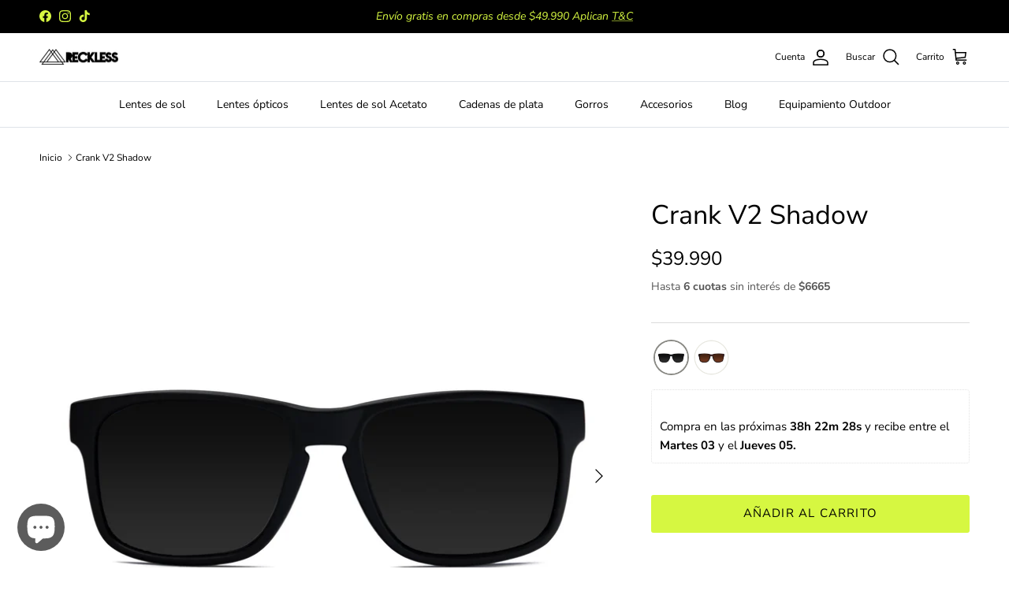

--- FILE ---
content_type: text/html; charset=utf-8
request_url: https://www.recklesschile.com/products/lentes-de-sol-reckless-crank-v2-shadow
body_size: 63255
content:
<!doctype html>
<html class="no-js" lang="es" dir="ltr">
<head><meta charset="utf-8">
<meta name="viewport" content="width=device-width,initial-scale=1">
<title>Lentes de sol | Crank V2 Shadow | Reckless</title><link rel="canonical" href="https://www.recklesschile.com/products/lentes-de-sol-reckless-crank-v2-shadow"><link rel="icon" href="//www.recklesschile.com/cdn/shop/files/favicon-2.png?crop=center&height=48&v=1613692061&width=48" type="image/png">
  <link rel="apple-touch-icon" href="//www.recklesschile.com/cdn/shop/files/favicon-2.png?crop=center&height=180&v=1613692061&width=180"><meta name="description" content="Estilosos lentes de sol hombre y/o mujer ofrecen 100% de protección uv, este es uno de nuestros destacados, hacemos envíos a todo Chile. Crank V2 Shadow"><meta property="og:site_name" content="Reckless">
<meta property="og:url" content="https://www.recklesschile.com/products/lentes-de-sol-reckless-crank-v2-shadow">
<meta property="og:title" content="Lentes de sol | Crank V2 Shadow | Reckless">
<meta property="og:type" content="product">
<meta property="og:description" content="Estilosos lentes de sol hombre y/o mujer ofrecen 100% de protección uv, este es uno de nuestros destacados, hacemos envíos a todo Chile. Crank V2 Shadow"><meta property="og:image" content="http://www.recklesschile.com/cdn/shop/files/crank-v2-shadowrecklessrec000094-7429966.jpg?crop=center&height=1200&v=1763488703&width=1200">
  <meta property="og:image:secure_url" content="https://www.recklesschile.com/cdn/shop/files/crank-v2-shadowrecklessrec000094-7429966.jpg?crop=center&height=1200&v=1763488703&width=1200">
  <meta property="og:image:width" content="2048">
  <meta property="og:image:height" content="2048"><meta property="og:price:amount" content="39.990">
  <meta property="og:price:currency" content="CLP"><meta name="twitter:card" content="summary_large_image">
<meta name="twitter:title" content="Lentes de sol | Crank V2 Shadow | Reckless">
<meta name="twitter:description" content="Estilosos lentes de sol hombre y/o mujer ofrecen 100% de protección uv, este es uno de nuestros destacados, hacemos envíos a todo Chile. Crank V2 Shadow">
<style>@font-face {
  font-family: "Nunito Sans";
  font-weight: 400;
  font-style: normal;
  font-display: fallback;
  src: url("//www.recklesschile.com/cdn/fonts/nunito_sans/nunitosans_n4.0276fe080df0ca4e6a22d9cb55aed3ed5ba6b1da.woff2") format("woff2"),
       url("//www.recklesschile.com/cdn/fonts/nunito_sans/nunitosans_n4.b4964bee2f5e7fd9c3826447e73afe2baad607b7.woff") format("woff");
}
@font-face {
  font-family: "Nunito Sans";
  font-weight: 700;
  font-style: normal;
  font-display: fallback;
  src: url("//www.recklesschile.com/cdn/fonts/nunito_sans/nunitosans_n7.25d963ed46da26098ebeab731e90d8802d989fa5.woff2") format("woff2"),
       url("//www.recklesschile.com/cdn/fonts/nunito_sans/nunitosans_n7.d32e3219b3d2ec82285d3027bd673efc61a996c8.woff") format("woff");
}
@font-face {
  font-family: "Nunito Sans";
  font-weight: 500;
  font-style: normal;
  font-display: fallback;
  src: url("//www.recklesschile.com/cdn/fonts/nunito_sans/nunitosans_n5.6fc0ed1feb3fc393c40619f180fc49c4d0aae0db.woff2") format("woff2"),
       url("//www.recklesschile.com/cdn/fonts/nunito_sans/nunitosans_n5.2c84830b46099cbcc1095f30e0957b88b914e50a.woff") format("woff");
}
@font-face {
  font-family: "Nunito Sans";
  font-weight: 400;
  font-style: italic;
  font-display: fallback;
  src: url("//www.recklesschile.com/cdn/fonts/nunito_sans/nunitosans_i4.6e408730afac1484cf297c30b0e67c86d17fc586.woff2") format("woff2"),
       url("//www.recklesschile.com/cdn/fonts/nunito_sans/nunitosans_i4.c9b6dcbfa43622b39a5990002775a8381942ae38.woff") format("woff");
}
@font-face {
  font-family: "Nunito Sans";
  font-weight: 700;
  font-style: italic;
  font-display: fallback;
  src: url("//www.recklesschile.com/cdn/fonts/nunito_sans/nunitosans_i7.8c1124729eec046a321e2424b2acf328c2c12139.woff2") format("woff2"),
       url("//www.recklesschile.com/cdn/fonts/nunito_sans/nunitosans_i7.af4cda04357273e0996d21184432bcb14651a64d.woff") format("woff");
}
@font-face {
  font-family: "Nunito Sans";
  font-weight: 400;
  font-style: normal;
  font-display: fallback;
  src: url("//www.recklesschile.com/cdn/fonts/nunito_sans/nunitosans_n4.0276fe080df0ca4e6a22d9cb55aed3ed5ba6b1da.woff2") format("woff2"),
       url("//www.recklesschile.com/cdn/fonts/nunito_sans/nunitosans_n4.b4964bee2f5e7fd9c3826447e73afe2baad607b7.woff") format("woff");
}
@font-face {
  font-family: Trirong;
  font-weight: 700;
  font-style: normal;
  font-display: fallback;
  src: url("//www.recklesschile.com/cdn/fonts/trirong/trirong_n7.a33ed6536f9a7c6d7a9d0b52e1e13fd44f544eff.woff2") format("woff2"),
       url("//www.recklesschile.com/cdn/fonts/trirong/trirong_n7.cdb88d0f8e5c427b393745c8cdeb8bc085cbacff.woff") format("woff");
}
@font-face {
  font-family: "Nunito Sans";
  font-weight: 400;
  font-style: normal;
  font-display: fallback;
  src: url("//www.recklesschile.com/cdn/fonts/nunito_sans/nunitosans_n4.0276fe080df0ca4e6a22d9cb55aed3ed5ba6b1da.woff2") format("woff2"),
       url("//www.recklesschile.com/cdn/fonts/nunito_sans/nunitosans_n4.b4964bee2f5e7fd9c3826447e73afe2baad607b7.woff") format("woff");
}
@font-face {
  font-family: "Nunito Sans";
  font-weight: 600;
  font-style: normal;
  font-display: fallback;
  src: url("//www.recklesschile.com/cdn/fonts/nunito_sans/nunitosans_n6.6e9464eba570101a53130c8130a9e17a8eb55c21.woff2") format("woff2"),
       url("//www.recklesschile.com/cdn/fonts/nunito_sans/nunitosans_n6.25a0ac0c0a8a26038c7787054dd6058dfbc20fa8.woff") format("woff");
}
:root {
  --page-container-width:          1480px;
  --reading-container-width:       720px;
  --divider-opacity:               0.14;
  --gutter-large:                  30px;
  --gutter-desktop:                20px;
  --gutter-mobile:                 16px;
  --section-padding:               50px;
  --larger-section-padding:        80px;
  --larger-section-padding-mobile: 60px;
  --largest-section-padding:       110px;
  --aos-animate-duration:          0.6s;

  --base-font-family:              "Nunito Sans", sans-serif;
  --base-font-weight:              400;
  --base-font-style:               normal;
  --heading-font-family:           "Nunito Sans", sans-serif;
  --heading-font-weight:           400;
  --heading-font-style:            normal;
  --heading-font-letter-spacing:   normal;
  --logo-font-family:              Trirong, serif;
  --logo-font-weight:              700;
  --logo-font-style:               normal;
  --nav-font-family:               "Nunito Sans", sans-serif;
  --nav-font-weight:               400;
  --nav-font-style:                normal;

  --base-text-size:15px;
  --base-line-height:              1.6;
  --input-text-size:16px;
  --smaller-text-size-1:12px;
  --smaller-text-size-2:14px;
  --smaller-text-size-3:12px;
  --smaller-text-size-4:11px;
  --larger-text-size:34px;
  --super-large-text-size:60px;
  --super-large-mobile-text-size:27px;
  --larger-mobile-text-size:27px;
  --logo-text-size:26px;--btn-letter-spacing: 0.08em;
    --btn-text-transform: uppercase;
    --button-text-size: 13px;
    --quickbuy-button-text-size: 13;
    --small-feature-link-font-size: 0.75em;
    --input-btn-padding-top: 1.2em;
    --input-btn-padding-bottom: 1.2em;--heading-text-transform:none;
  --nav-text-size:                      14px;
  --mobile-menu-font-weight:            600;

  --body-bg-color:                      255 255 255;
  --bg-color:                           255 255 255;
  --body-text-color:                    0 0 0;
  --text-color:                         0 0 0;

  --header-text-col:                    #000000;--header-text-hover-col:             var(--main-nav-link-hover-col);--header-bg-col:                     #ffffff;
  --heading-color:                     0 0 0;
  --body-heading-color:                0 0 0;
  --heading-divider-col:               #dfe3e8;

  --logo-col:                          #000000;
  --main-nav-bg:                       #ffffff;
  --main-nav-link-col:                 #000000;
  --main-nav-link-hover-col:           #000000;
  --main-nav-link-featured-col:        #d6f741;

  --link-color:                        0 0 0;
  --body-link-color:                   0 0 0;

  --btn-bg-color:                        214 247 65;
  --btn-bg-hover-color:                  214 247 65;
  --btn-border-color:                    214 247 65;
  --btn-border-hover-color:              214 247 65;
  --btn-text-color:                      0 0 0;
  --btn-text-hover-color:                0 0 0;--btn-alt-bg-color:                    255 255 255;
  --btn-alt-text-color:                  0 0 0;
  --btn-alt-border-color:                0 0 0;
  --btn-alt-border-hover-color:          0 0 0;--btn-ter-bg-color:                    235 235 235;
  --btn-ter-text-color:                  0 0 0;
  --btn-ter-bg-hover-color:              214 247 65;
  --btn-ter-text-hover-color:            0 0 0;--btn-border-radius: 3px;
    --btn-inspired-border-radius: 3px;--color-scheme-default:                             #ffffff;
  --color-scheme-default-color:                       255 255 255;
  --color-scheme-default-text-color:                  0 0 0;
  --color-scheme-default-head-color:                  0 0 0;
  --color-scheme-default-link-color:                  0 0 0;
  --color-scheme-default-btn-text-color:              0 0 0;
  --color-scheme-default-btn-text-hover-color:        0 0 0;
  --color-scheme-default-btn-bg-color:                214 247 65;
  --color-scheme-default-btn-bg-hover-color:          214 247 65;
  --color-scheme-default-btn-border-color:            214 247 65;
  --color-scheme-default-btn-border-hover-color:      214 247 65;
  --color-scheme-default-btn-alt-text-color:          0 0 0;
  --color-scheme-default-btn-alt-bg-color:            255 255 255;
  --color-scheme-default-btn-alt-border-color:        0 0 0;
  --color-scheme-default-btn-alt-border-hover-color:  0 0 0;

  --color-scheme-1:                             #f2f2f2;
  --color-scheme-1-color:                       242 242 242;
  --color-scheme-1-text-color:                  0 0 0;
  --color-scheme-1-head-color:                  0 0 0;
  --color-scheme-1-link-color:                  0 0 0;
  --color-scheme-1-btn-text-color:              255 255 255;
  --color-scheme-1-btn-text-hover-color:        255 255 255;
  --color-scheme-1-btn-bg-color:                35 35 35;
  --color-scheme-1-btn-bg-hover-color:          0 0 0;
  --color-scheme-1-btn-border-color:            35 35 35;
  --color-scheme-1-btn-border-hover-color:      0 0 0;
  --color-scheme-1-btn-alt-text-color:          0 0 0;
  --color-scheme-1-btn-alt-bg-color:            255 255 255;
  --color-scheme-1-btn-alt-border-color:        0 0 0;
  --color-scheme-1-btn-alt-border-hover-color:  0 0 0;

  --color-scheme-2:                             #f2f2f2;
  --color-scheme-2-color:                       242 242 242;
  --color-scheme-2-text-color:                  0 0 0;
  --color-scheme-2-head-color:                  0 0 0;
  --color-scheme-2-link-color:                  0 0 0;
  --color-scheme-2-btn-text-color:              255 255 255;
  --color-scheme-2-btn-text-hover-color:        255 255 255;
  --color-scheme-2-btn-bg-color:                35 35 35;
  --color-scheme-2-btn-bg-hover-color:          0 0 0;
  --color-scheme-2-btn-border-color:            35 35 35;
  --color-scheme-2-btn-border-hover-color:      0 0 0;
  --color-scheme-2-btn-alt-text-color:          0 0 0;
  --color-scheme-2-btn-alt-bg-color:            255 255 255;
  --color-scheme-2-btn-alt-border-color:        0 0 0;
  --color-scheme-2-btn-alt-border-hover-color:  0 0 0;

  /* Shop Pay payment terms */
  --payment-terms-background-color:    #ffffff;--quickbuy-bg: 242 242 242;--body-input-background-color:       rgb(var(--body-bg-color));
  --input-background-color:            rgb(var(--body-bg-color));
  --body-input-text-color:             var(--body-text-color);
  --input-text-color:                  var(--body-text-color);
  --body-input-border-color:           rgb(191, 191, 191);
  --input-border-color:                rgb(191, 191, 191);
  --input-border-color-hover:          rgb(115, 115, 115);
  --input-border-color-active:         rgb(0, 0, 0);

  --swatch-cross-svg:                  url("data:image/svg+xml,%3Csvg xmlns='http://www.w3.org/2000/svg' width='240' height='240' viewBox='0 0 24 24' fill='none' stroke='rgb(191, 191, 191)' stroke-width='0.09' preserveAspectRatio='none' %3E%3Cline x1='24' y1='0' x2='0' y2='24'%3E%3C/line%3E%3C/svg%3E");
  --swatch-cross-hover:                url("data:image/svg+xml,%3Csvg xmlns='http://www.w3.org/2000/svg' width='240' height='240' viewBox='0 0 24 24' fill='none' stroke='rgb(115, 115, 115)' stroke-width='0.09' preserveAspectRatio='none' %3E%3Cline x1='24' y1='0' x2='0' y2='24'%3E%3C/line%3E%3C/svg%3E");
  --swatch-cross-active:               url("data:image/svg+xml,%3Csvg xmlns='http://www.w3.org/2000/svg' width='240' height='240' viewBox='0 0 24 24' fill='none' stroke='rgb(0, 0, 0)' stroke-width='0.09' preserveAspectRatio='none' %3E%3Cline x1='24' y1='0' x2='0' y2='24'%3E%3C/line%3E%3C/svg%3E");

  --footer-divider-col:                #efdfc7;
  --footer-text-col:                   250 242 230;
  --footer-heading-col:                250 242 230;
  --footer-bg-col:                     23 23 23;--product-label-overlay-justify: flex-start;--product-label-overlay-align: flex-start;--product-label-overlay-reduction-text:   #d6f741;
  --product-label-overlay-reduction-bg:     #000000;
  --product-label-overlay-reduction-text-weight: 600;
  --product-label-overlay-stock-text:       #ffffff;
  --product-label-overlay-stock-bg:         #171717;
  --product-label-overlay-new-text:         #ffffff;
  --product-label-overlay-new-bg:           #ffde3b;
  --product-label-overlay-meta-text:        #ffffff;
  --product-label-overlay-meta-bg:          #bd2585;
  --product-label-sale-text:                #000000;
  --product-label-sold-text:                #000000;
  --product-label-preorder-text:            #cf8e54;

  --product-block-crop-align:               center;

  
  --product-block-price-align:              flex-start;
  --product-block-price-item-margin-start:  initial;
  --product-block-price-item-margin-end:    .5rem;
  

  

  --collection-block-image-position:   center center;

  --swatch-picker-image-size:          40px;
  --swatch-crop-align:                 center center;

  --image-overlay-text-color:          255 255 255;--image-overlay-bg:                  rgba(0, 0, 0, 0.11);
  --image-overlay-shadow-start:        rgb(0 0 0 / 0.15);
  --image-overlay-box-opacity:         0.9;--product-inventory-ok-box-color:            #000000;
  --product-inventory-ok-text-color:           #ffde3b;
  --product-inventory-ok-icon-box-fill-color:  none;
  --product-inventory-low-box-color:           #000000;
  --product-inventory-low-text-color:          #ffde3b;
  --product-inventory-low-icon-box-fill-color: none;
  --product-inventory-low-text-color-channels: 255, 222, 59;
  --product-inventory-ok-text-color-channels:  255, 222, 59;

  --rating-star-color: 0 0 0;--overlay-align-left: start;
    --overlay-align-right: end;}html[dir=rtl] {
  --overlay-right-text-m-left: 0;
  --overlay-right-text-m-right: auto;
  --overlay-left-shadow-left-left: 15%;
  --overlay-left-shadow-left-right: -50%;
  --overlay-left-shadow-right-left: -85%;
  --overlay-left-shadow-right-right: 0;
}.image-overlay--bg-box .text-overlay .text-overlay__text {
    --image-overlay-box-bg: 255 255 255;
    --heading-color: var(--body-heading-color);
    --text-color: var(--body-text-color);
    --link-color: var(--body-link-color);
  }::selection {
    background: rgb(var(--body-heading-color));
    color: rgb(var(--body-bg-color));
  }
  ::-moz-selection {
    background: rgb(var(--body-heading-color));
    color: rgb(var(--body-bg-color));
  }.use-color-scheme--default {
  --product-label-sale-text:           #000000;
  --product-label-sold-text:           #000000;
  --product-label-preorder-text:       #cf8e54;
  --input-background-color:            rgb(var(--body-bg-color));
  --input-text-color:                  var(--body-input-text-color);
  --input-border-color:                rgb(191, 191, 191);
  --input-border-color-hover:          rgb(115, 115, 115);
  --input-border-color-active:         rgb(0, 0, 0);
}</style>

  <link href="//www.recklesschile.com/cdn/shop/t/55/assets/main.css?v=172312757779536793001760462518" rel="stylesheet" type="text/css" media="all" />
<link rel="stylesheet" href="//www.recklesschile.com/cdn/shop/t/55/assets/swatches.css?v=47188585764864150811760462555" media="print" onload="this.media='all'">
    <noscript><link rel="stylesheet" href="//www.recklesschile.com/cdn/shop/t/55/assets/swatches.css?v=47188585764864150811760462555"></noscript><link rel="preload" as="font" href="//www.recklesschile.com/cdn/fonts/nunito_sans/nunitosans_n4.0276fe080df0ca4e6a22d9cb55aed3ed5ba6b1da.woff2" type="font/woff2" crossorigin><link rel="preload" as="font" href="//www.recklesschile.com/cdn/fonts/nunito_sans/nunitosans_n4.0276fe080df0ca4e6a22d9cb55aed3ed5ba6b1da.woff2" type="font/woff2" crossorigin><script>
   document.addEventListener("DOMContentLoaded", function () {
    function formatCurrency(value) {
        return new Intl.NumberFormat("es-CL", {
            style: "currency",
            currency: "CLP"
        }).format(value);
    }

    function showInstallments(priceElement) {
        let priceText = priceElement.innerText.match(/\d{1,3}(?:[\.\,]\d{3})*(?:\,\d{2})?/g);
        if (priceText && priceText.length > 0) {
            let price = parseInt(priceText[0].replace(/[^0-9]/g, ""));
            if (!isNaN(price) && price > 0) {
                let installmentValue = Math.round(price / 6);
                let installmentText = `Hasta <b>6 cuotas</b> sin interés de <b>${formatCurrency(installmentValue)}</b>`;
                
                let installmentElement = document.createElement("p");
                installmentElement.innerHTML = installmentText;
                installmentElement.style.fontSize = "14px";
                installmentElement.style.color = "#555";
                installmentElement.style.marginTop = "5px";
                
                priceElement.parentNode.appendChild(installmentElement);
            }
        }
    }

    if (window.location.pathname.includes("/products/")) {
        let priceElement = document.querySelector(".price"); // Ajusta según el selector de Shopify
        if (priceElement) {
            showInstallments(priceElement);
        }
    }

    if (window.location.pathname.includes("/cart")) {
        let cartTotalElement = document.querySelector(".cart-total"); // Ajusta según el selector de Shopify
        if (cartTotalElement) {
            showInstallments(cartTotalElement);
        }
    }
});


    document.documentElement.className = document.documentElement.className.replace('no-js', 'js');

    window.theme = {
      info: {
        name: 'Symmetry',
        version: '8.0.0'
      },
      device: {
        hasTouch: window.matchMedia('(any-pointer: coarse)').matches,
        hasHover: window.matchMedia('(hover: hover)').matches
      },
      mediaQueries: {
        md: '(min-width: 768px)',
        productMediaCarouselBreak: '(min-width: 1041px)'
      },
      routes: {
        base: 'https://www.recklesschile.com',
        cart: '/cart',
        cartAdd: '/cart/add.js',
        cartUpdate: '/cart/update.js',
        predictiveSearch: '/search/suggest'
      },
      strings: {
        cartTermsConfirmation: "Tiene que aceptar los términos y condiciones antes de continuar.",
        cartItemsQuantityError: "Solo puede añadir [QUANTITY] unidades de este artículo al carrito.",
        generalSearchViewAll: "Ver todos los resultados de búsqueda",
        noStock: "Agotado",
        noVariant: "Agotado",
        productsProductChooseA: "Elige uno",
        generalSearchPages: "Páginas",
        generalSearchNoResultsWithoutTerms: "Lo sentimos, no encontramos ningún resultado.",
        shippingCalculator: {
          singleRate: "Hay una tarifa de envío para este destino:",
          multipleRates: "Hay varias tarifas de envío para este destino:",
          noRates: "No hacemos envíos a este destino."
        },
        regularPrice: "Precio normal",
        salePrice: "Precio de venta"
      },
      settings: {
        moneyWithCurrencyFormat: "${{ amount_no_decimals_with_comma_separator }} CLP",
        cartType: "drawer",
        afterAddToCart: "drawer",
        quickbuyStyle: "off",
        externalLinksNewTab: true,
        internalLinksSmoothScroll: true
      }
    }

    theme.inlineNavigationCheck = function() {
      var pageHeader = document.querySelector('.pageheader'),
          inlineNavContainer = pageHeader.querySelector('.logo-area__left__inner'),
          inlineNav = inlineNavContainer.querySelector('.navigation--left');
      if (inlineNav && getComputedStyle(inlineNav).display != 'none') {
        var inlineMenuCentered = document.querySelector('.pageheader--layout-inline-menu-center'),
            logoContainer = document.querySelector('.logo-area__middle__inner');
        if(inlineMenuCentered) {
          var rightWidth = document.querySelector('.logo-area__right__inner').clientWidth,
              middleWidth = logoContainer.clientWidth,
              logoArea = document.querySelector('.logo-area'),
              computedLogoAreaStyle = getComputedStyle(logoArea),
              logoAreaInnerWidth = logoArea.clientWidth - Math.ceil(parseFloat(computedLogoAreaStyle.paddingLeft)) - Math.ceil(parseFloat(computedLogoAreaStyle.paddingRight)),
              availableNavWidth = logoAreaInnerWidth - Math.max(rightWidth, middleWidth) * 2 - 40;
          inlineNavContainer.style.maxWidth = availableNavWidth + 'px';
        }

        var firstInlineNavLink = inlineNav.querySelector('.navigation__item:first-child'),
            lastInlineNavLink = inlineNav.querySelector('.navigation__item:last-child');
        if (lastInlineNavLink) {
          var inlineNavWidth = null;
          if(document.querySelector('html[dir=rtl]')) {
            inlineNavWidth = firstInlineNavLink.offsetLeft - lastInlineNavLink.offsetLeft + firstInlineNavLink.offsetWidth;
          } else {
            inlineNavWidth = lastInlineNavLink.offsetLeft - firstInlineNavLink.offsetLeft + lastInlineNavLink.offsetWidth;
          }
          if (inlineNavContainer.offsetWidth >= inlineNavWidth) {
            pageHeader.classList.add('pageheader--layout-inline-permitted');
            var tallLogo = logoContainer.clientHeight > lastInlineNavLink.clientHeight + 20;
            if (tallLogo) {
              inlineNav.classList.add('navigation--tight-underline');
            } else {
              inlineNav.classList.remove('navigation--tight-underline');
            }
          } else {
            pageHeader.classList.remove('pageheader--layout-inline-permitted');
          }
        }
      }
    };

    theme.setInitialHeaderHeightProperty = () => {
      const section = document.querySelector('.section-header');
      if (section) {
        document.documentElement.style.setProperty('--theme-header-height', Math.ceil(section.clientHeight) + 'px');
      }
    };
  </script>

  <script src="//www.recklesschile.com/cdn/shop/t/55/assets/main.js?v=150891663519462644191760462518" defer></script>
    <script src="//www.recklesschile.com/cdn/shop/t/55/assets/animate-on-scroll.js?v=15249566486942820451760462510" defer></script>
    <link href="//www.recklesschile.com/cdn/shop/t/55/assets/animate-on-scroll.css?v=135962721104954213331760462509" rel="stylesheet" type="text/css" media="all" />
  

  <script>window.performance && window.performance.mark && window.performance.mark('shopify.content_for_header.start');</script><meta name="google-site-verification" content="K9XTLwL1HnjF-BX1TrGC2beHcZ9a6EeiNwg4HokkL2A">
<meta id="shopify-digital-wallet" name="shopify-digital-wallet" content="/25186534/digital_wallets/dialog">
<link rel="alternate" type="application/json+oembed" href="https://www.recklesschile.com/products/lentes-de-sol-reckless-crank-v2-shadow.oembed">
<script async="async" src="/checkouts/internal/preloads.js?locale=es-CL"></script>
<script id="shopify-features" type="application/json">{"accessToken":"5ba44d9a174a5d8ade794fbe79dddaeb","betas":["rich-media-storefront-analytics"],"domain":"www.recklesschile.com","predictiveSearch":true,"shopId":25186534,"locale":"es"}</script>
<script>var Shopify = Shopify || {};
Shopify.shop = "recklesscl.myshopify.com";
Shopify.locale = "es";
Shopify.currency = {"active":"CLP","rate":"1.0"};
Shopify.country = "CL";
Shopify.theme = {"name":"Main - Reckless 11-25","id":155381235955,"schema_name":"Symmetry","schema_version":"8.0.0","theme_store_id":568,"role":"main"};
Shopify.theme.handle = "null";
Shopify.theme.style = {"id":null,"handle":null};
Shopify.cdnHost = "www.recklesschile.com/cdn";
Shopify.routes = Shopify.routes || {};
Shopify.routes.root = "/";</script>
<script type="module">!function(o){(o.Shopify=o.Shopify||{}).modules=!0}(window);</script>
<script>!function(o){function n(){var o=[];function n(){o.push(Array.prototype.slice.apply(arguments))}return n.q=o,n}var t=o.Shopify=o.Shopify||{};t.loadFeatures=n(),t.autoloadFeatures=n()}(window);</script>
<script id="shop-js-analytics" type="application/json">{"pageType":"product"}</script>
<script defer="defer" async type="module" src="//www.recklesschile.com/cdn/shopifycloud/shop-js/modules/v2/client.init-shop-cart-sync_BFpxDrjM.es.esm.js"></script>
<script defer="defer" async type="module" src="//www.recklesschile.com/cdn/shopifycloud/shop-js/modules/v2/chunk.common_CnP21gUX.esm.js"></script>
<script defer="defer" async type="module" src="//www.recklesschile.com/cdn/shopifycloud/shop-js/modules/v2/chunk.modal_D61HrJrg.esm.js"></script>
<script type="module">
  await import("//www.recklesschile.com/cdn/shopifycloud/shop-js/modules/v2/client.init-shop-cart-sync_BFpxDrjM.es.esm.js");
await import("//www.recklesschile.com/cdn/shopifycloud/shop-js/modules/v2/chunk.common_CnP21gUX.esm.js");
await import("//www.recklesschile.com/cdn/shopifycloud/shop-js/modules/v2/chunk.modal_D61HrJrg.esm.js");

  window.Shopify.SignInWithShop?.initShopCartSync?.({"fedCMEnabled":true,"windoidEnabled":true});

</script>
<script>(function() {
  var isLoaded = false;
  function asyncLoad() {
    if (isLoaded) return;
    isLoaded = true;
    var urls = ["https:\/\/loox.io\/widget\/4kZSsAqzZK\/loox.1596567428365.js?shop=recklesscl.myshopify.com","https:\/\/dashboard.mailerlite.com\/shopify\/18339\/1414322?shop=recklesscl.myshopify.com"];
    for (var i = 0; i < urls.length; i++) {
      var s = document.createElement('script');
      s.type = 'text/javascript';
      s.async = true;
      s.src = urls[i];
      var x = document.getElementsByTagName('script')[0];
      x.parentNode.insertBefore(s, x);
    }
  };
  if(window.attachEvent) {
    window.attachEvent('onload', asyncLoad);
  } else {
    window.addEventListener('load', asyncLoad, false);
  }
})();</script>
<script id="__st">var __st={"a":25186534,"offset":-10800,"reqid":"995b0412-86aa-42eb-94d2-b8a7c5ea1e36-1769899097","pageurl":"www.recklesschile.com\/products\/lentes-de-sol-reckless-crank-v2-shadow","u":"5baa96b20698","p":"product","rtyp":"product","rid":641665040419};</script>
<script>window.ShopifyPaypalV4VisibilityTracking = true;</script>
<script id="captcha-bootstrap">!function(){'use strict';const t='contact',e='account',n='new_comment',o=[[t,t],['blogs',n],['comments',n],[t,'customer']],c=[[e,'customer_login'],[e,'guest_login'],[e,'recover_customer_password'],[e,'create_customer']],r=t=>t.map((([t,e])=>`form[action*='/${t}']:not([data-nocaptcha='true']) input[name='form_type'][value='${e}']`)).join(','),a=t=>()=>t?[...document.querySelectorAll(t)].map((t=>t.form)):[];function s(){const t=[...o],e=r(t);return a(e)}const i='password',u='form_key',d=['recaptcha-v3-token','g-recaptcha-response','h-captcha-response',i],f=()=>{try{return window.sessionStorage}catch{return}},m='__shopify_v',_=t=>t.elements[u];function p(t,e,n=!1){try{const o=window.sessionStorage,c=JSON.parse(o.getItem(e)),{data:r}=function(t){const{data:e,action:n}=t;return t[m]||n?{data:e,action:n}:{data:t,action:n}}(c);for(const[e,n]of Object.entries(r))t.elements[e]&&(t.elements[e].value=n);n&&o.removeItem(e)}catch(o){console.error('form repopulation failed',{error:o})}}const l='form_type',E='cptcha';function T(t){t.dataset[E]=!0}const w=window,h=w.document,L='Shopify',v='ce_forms',y='captcha';let A=!1;((t,e)=>{const n=(g='f06e6c50-85a8-45c8-87d0-21a2b65856fe',I='https://cdn.shopify.com/shopifycloud/storefront-forms-hcaptcha/ce_storefront_forms_captcha_hcaptcha.v1.5.2.iife.js',D={infoText:'Protegido por hCaptcha',privacyText:'Privacidad',termsText:'Términos'},(t,e,n)=>{const o=w[L][v],c=o.bindForm;if(c)return c(t,g,e,D).then(n);var r;o.q.push([[t,g,e,D],n]),r=I,A||(h.body.append(Object.assign(h.createElement('script'),{id:'captcha-provider',async:!0,src:r})),A=!0)});var g,I,D;w[L]=w[L]||{},w[L][v]=w[L][v]||{},w[L][v].q=[],w[L][y]=w[L][y]||{},w[L][y].protect=function(t,e){n(t,void 0,e),T(t)},Object.freeze(w[L][y]),function(t,e,n,w,h,L){const[v,y,A,g]=function(t,e,n){const i=e?o:[],u=t?c:[],d=[...i,...u],f=r(d),m=r(i),_=r(d.filter((([t,e])=>n.includes(e))));return[a(f),a(m),a(_),s()]}(w,h,L),I=t=>{const e=t.target;return e instanceof HTMLFormElement?e:e&&e.form},D=t=>v().includes(t);t.addEventListener('submit',(t=>{const e=I(t);if(!e)return;const n=D(e)&&!e.dataset.hcaptchaBound&&!e.dataset.recaptchaBound,o=_(e),c=g().includes(e)&&(!o||!o.value);(n||c)&&t.preventDefault(),c&&!n&&(function(t){try{if(!f())return;!function(t){const e=f();if(!e)return;const n=_(t);if(!n)return;const o=n.value;o&&e.removeItem(o)}(t);const e=Array.from(Array(32),(()=>Math.random().toString(36)[2])).join('');!function(t,e){_(t)||t.append(Object.assign(document.createElement('input'),{type:'hidden',name:u})),t.elements[u].value=e}(t,e),function(t,e){const n=f();if(!n)return;const o=[...t.querySelectorAll(`input[type='${i}']`)].map((({name:t})=>t)),c=[...d,...o],r={};for(const[a,s]of new FormData(t).entries())c.includes(a)||(r[a]=s);n.setItem(e,JSON.stringify({[m]:1,action:t.action,data:r}))}(t,e)}catch(e){console.error('failed to persist form',e)}}(e),e.submit())}));const S=(t,e)=>{t&&!t.dataset[E]&&(n(t,e.some((e=>e===t))),T(t))};for(const o of['focusin','change'])t.addEventListener(o,(t=>{const e=I(t);D(e)&&S(e,y())}));const B=e.get('form_key'),M=e.get(l),P=B&&M;t.addEventListener('DOMContentLoaded',(()=>{const t=y();if(P)for(const e of t)e.elements[l].value===M&&p(e,B);[...new Set([...A(),...v().filter((t=>'true'===t.dataset.shopifyCaptcha))])].forEach((e=>S(e,t)))}))}(h,new URLSearchParams(w.location.search),n,t,e,['guest_login'])})(!0,!0)}();</script>
<script integrity="sha256-4kQ18oKyAcykRKYeNunJcIwy7WH5gtpwJnB7kiuLZ1E=" data-source-attribution="shopify.loadfeatures" defer="defer" src="//www.recklesschile.com/cdn/shopifycloud/storefront/assets/storefront/load_feature-a0a9edcb.js" crossorigin="anonymous"></script>
<script data-source-attribution="shopify.dynamic_checkout.dynamic.init">var Shopify=Shopify||{};Shopify.PaymentButton=Shopify.PaymentButton||{isStorefrontPortableWallets:!0,init:function(){window.Shopify.PaymentButton.init=function(){};var t=document.createElement("script");t.src="https://www.recklesschile.com/cdn/shopifycloud/portable-wallets/latest/portable-wallets.es.js",t.type="module",document.head.appendChild(t)}};
</script>
<script data-source-attribution="shopify.dynamic_checkout.buyer_consent">
  function portableWalletsHideBuyerConsent(e){var t=document.getElementById("shopify-buyer-consent"),n=document.getElementById("shopify-subscription-policy-button");t&&n&&(t.classList.add("hidden"),t.setAttribute("aria-hidden","true"),n.removeEventListener("click",e))}function portableWalletsShowBuyerConsent(e){var t=document.getElementById("shopify-buyer-consent"),n=document.getElementById("shopify-subscription-policy-button");t&&n&&(t.classList.remove("hidden"),t.removeAttribute("aria-hidden"),n.addEventListener("click",e))}window.Shopify?.PaymentButton&&(window.Shopify.PaymentButton.hideBuyerConsent=portableWalletsHideBuyerConsent,window.Shopify.PaymentButton.showBuyerConsent=portableWalletsShowBuyerConsent);
</script>
<script data-source-attribution="shopify.dynamic_checkout.cart.bootstrap">document.addEventListener("DOMContentLoaded",(function(){function t(){return document.querySelector("shopify-accelerated-checkout-cart, shopify-accelerated-checkout")}if(t())Shopify.PaymentButton.init();else{new MutationObserver((function(e,n){t()&&(Shopify.PaymentButton.init(),n.disconnect())})).observe(document.body,{childList:!0,subtree:!0})}}));
</script>
<script id="sections-script" data-sections="footer" defer="defer" src="//www.recklesschile.com/cdn/shop/t/55/compiled_assets/scripts.js?v=13338"></script>
<script>window.performance && window.performance.mark && window.performance.mark('shopify.content_for_header.end');</script>
<!-- CC Custom Head Start --><!-- CC Custom Head End --><!-- Google Tag Manager -->
<script>(function(w,d,s,l,i){w[l]=w[l]||[];w[l].push({'gtm.start':
new Date().getTime(),event:'gtm.js'});var f=d.getElementsByTagName(s)[0],
j=d.createElement(s),dl=l!='dataLayer'?'&l='+l:'';j.async=true;j.src=
'https://www.googletagmanager.com/gtm.js?id='+i+dl;f.parentNode.insertBefore(j,f);
})(window,document,'script','dataLayer','GTM-NQX9KKDX');</script>
<!-- End Google Tag Manager -->

<!-- BEGIN app block: shopify://apps/timesact-pre-order/blocks/app-embed/bf6c109b-79b5-457c-8752-0e5e9e9676e7 -->
<!-- END app block --><!-- BEGIN app block: shopify://apps/kaching-cart/blocks/embed/7705621e-3c0f-4e97-9d29-5c8528b19fb7 --><!-- BEGIN app snippet: drawer -->
  

  <script>
    window.__getFileUrl = (filename) => {
      const completeUrl = "https://cdn.shopify.com/extensions/019c1544-8aed-714b-aa8e-e628408dc77d/kaching-cart-1132/assets/kaching-cart.js";
      const cdnUrl = completeUrl.replace(/\/[^\/]*$/, '');

      return cdnUrl + "/" + filename;
    }
  </script>

  <script>
    //! THIS IFRAME SHOULD NOT BE DELETED, IT IS USED TO GET THE ORIGINAL FETCH FUNCTION AND SHOULD BE KEPT IN THE DOM FOR THE ENTIRE LIFE OF THE PAGE, OTHERWISE IT SEEMS TO CAUSE A WEIRD BUG IN SAFARI
    const iframe = document.createElement("iframe");
    iframe.style.display = "none";
    iframe.src = "about:blank";
    iframe.id = "kaching-cart-iframe-for-clean-apis";
    document.documentElement.appendChild(iframe);
    if (iframe.contentWindow?.fetch && typeof iframe.contentWindow?.fetch === "function") {
      window.__kachingCartOriginalFetch = iframe.contentWindow?.fetch.bind(window);
    }
  </script>

  
  <script>
    (function() {
      let realFastClick = null;

      Object.defineProperty(window, 'FastClick', {
        get: () => realFastClick,
        set: (value) => {
          realFastClick = value;

          // Override attach method
          const originalAttach = value.attach;
          value.attach = function(layer, options) {
            return { destroy: () => {} };
          };
        },
        configurable: true
      });
    })();
  </script>

  <div id="kaching-cart-additional-checkout-buttons" style="display: none; visibility: hidden; opacity: 0;">
    
  </div>
  
<link rel="modulepreload" href="https://cdn.shopify.com/extensions/019c1544-8aed-714b-aa8e-e628408dc77d/kaching-cart-1132/assets/kaching-cart.js" crossorigin="anonymous">
<script type="module">
  import("https://cdn.shopify.com/extensions/019c1544-8aed-714b-aa8e-e628408dc77d/kaching-cart-1132/assets/kaching-cart.js")
    .catch((error) => {
      console.error("‼️ Kaching Cart failed to load", error);

      //When we are not able to load the script, we should also stop listening to click events and any other events that are related to the cart drawer.
      window.__kachingCartFailedModuleLoad = true;
    });
</script>

<link rel="preload" href="https://cdn.shopify.com/extensions/019c1544-8aed-714b-aa8e-e628408dc77d/kaching-cart-1132/assets/kaching-cart.css" as="style" onload="this.onload=null;this.rel='stylesheet'">
<noscript><link rel="stylesheet" href="https://cdn.shopify.com/extensions/019c1544-8aed-714b-aa8e-e628408dc77d/kaching-cart-1132/assets/kaching-cart.css"></noscript>









<!-- Part 1: Run immediately for event listeners -->
<script>
  (function() {
    try {
      // Simple error logging and tracking
      const logError = (message, error) => {
        try {
          // Safely log to console even if error is undefined/null/malformed
          console.error(`[Kaching Cart] ${message}`, error || "");

          // Only send critical errors to the endpoint
          try {
            // Safely check error properties with fallbacks
            const errorMessage = error && typeof error === 'object' && error.message ? error.message : '';
            const errorStack = error && typeof error === 'object' && error.stack ? error.stack : '';

            // Skip sending certain common errors
            if (
              errorMessage && (
                errorMessage === "Load failed" ||
                errorMessage === "Failed to fetch" ||
                errorMessage.includes("Blocked by EC") ||
                window?.location?.hostname?.includes("127.0.0.1")
              )
            ) {
              return;
            }

            // Prepare error details with safe access patterns
            const errorDetails = {
              filename: "drawer.liquid",
              message: "drawer.liquid" + message + (errorMessage ? `: ${errorMessage}` : ""),
              stack: errorStack || "No stack trace",
              url: window.location ? window.location.href : "unknown",
              shop: "recklesscl.myshopify.com"
            };

            //Let's use sentry for now
            if(window.__KachingCartSentry) {
              window.__KachingCartSentry.captureException(error);
            }
          } catch (trackingError) {
            // Silent fail for error tracking
          }
        } catch (logError) {
          // Ultimate fallback - even console.error failed
          // We do absolutely nothing here to ensure we never crash a store
        }
      };

      // Store selectors in a global variable so the second script can access them
      window.__kachingCartSelectors = [
        [
          "a[href*='/cart']",
          ":not([href^='//'])",
          ":not([href*='/cart/change'])",
          ":not([href*='/cart/add'])",
          ":not([href*='/cart/clear'])",
          ":not([href*='/products/cart'])",
          ":not([href*='/collections/cart'])",
          ":not([class*='upcart'])",
          ":not([class*='revy-upsell-btn-cart'])",
          ":not([href*='/checkout'])",
          ":not([href*='/discount'])",
          ":not([href*='/cart/1'])",
          ":not([href*='/cart/2'])",
          ":not([href*='/cart/3'])",
          ":not([href*='/cart/4'])",
          ":not([href*='/cart/5'])",
          ":not([href*='/cart/6'])",
          ":not([href*='/cart/7'])",
          ":not([href*='/cart/8'])",
          ":not([href*='/cart/9'])",
        ].join(""),
        "a[data-cart-toggle]",
        "#sticky-app-client div[data-cl='sticky-button']",
        "button.minicart-open",
        "#cart-icon-bubble",
        ".slide-menu-cart",
        ".icon-cart:not(svg)",
        ".cart-icon:not(svg)",
        ".cart-link:not(div.header-icons):not(ul)",
        "button.header-cart-toggle",
        "div.minicart__button",
        "button.js-cart-button",
        ".mini-cart-trigger",
        ".shopping-cart a[href*='#cart']",
        ".header-menu-cart-drawer",
        ".js-mini-cart-trigger",
        "#CartButton-Desktop",
        "#CartButton",
        "a[data-js-sidebar-handle]:not(a[href*='/search'])",
        "a.area--cart.icon-button",
        "[data-cartmini]",
        "button[data-sidebar-id='CartDrawer']",
        "header-actions > cart-drawer-component",
        "a.header--cart-link[data-drawer-view='cart-drawer']",
        "a.header--cart-count[data-drawer-view='cart-drawer']",
        "a.header--cart[data-drawer-view='cart-drawer']",
        "a[role='button'][href='#drawer-cart']",
        "button[drawer-to-open='cart-drawer']",
        "div.cart-text:has(.cart-count)",
        "button.header__icon--cart",
        "button#cart-open",
        "li.cartCounter",
        ".tt-cart.tt-dropdown-obj .tt-dropdown-toggle",
        "a[href='#cartDrawer'][data-side-drawer-open]",
        "cart-icon[data-add-to-cart-behavior='open_cart']",
        "xo-modal-trigger[xo-name='cart']",
        "a[cart-icon-bubble]",
        "a[data-open-dialog='cart-drawer']",
        "button[onclick='cartDrawer.open();']"
      ];

      // Click event handler with basic error handling
      document.addEventListener("click", (e) => {
        //If the module failed to load (or if we blocked it for testing through the developer tools) we should not listen to any click events, we should let the native cart popup handle it.
        if(window.__kachingCartFailedModuleLoad === true) {
          return;
        }

        try {
          const isCartButton = window.__kachingCartSelectors.some((selector) => {
            try {
              return !!e.target.closest(selector);
            } catch (selectorError) {

              if(selector !== ".cart-link:not(div.header-icons):not(ul)") {
                //In some browsers these selectors are not valid, but no need to log it
                logError(`Error checking selector: ${selector}`, selectorError);
              }
              return false;
            }
          });

          if (isCartButton) {
            try {
              e.stopImmediatePropagation();
              e.preventDefault();
              e.stopPropagation();
            } catch (eventError) {
              logError("Error stopping event propagation", eventError);
            }

            try {
              const event = new CustomEvent("kaching-cart:open", {
                detail: {
                  element: e.target,
                  cartOpenSource: "cart-button",
                },
              });
              document.dispatchEvent(event);
            } catch (customEventError) {
              logError("Error dispatching kaching-cart:open event", customEventError);
            }
          }
        } catch (clickHandlerError) {
          logError("Error in click event handler", clickHandlerError);
        }
      }, true);
    } catch (globalError) {
      console.error("[Kaching Cart] Fatal script error in event listeners", globalError);
    }
  })();
</script>

<!-- Part 2: Wait for Shopify object before initializing props -->
<script>
  (function() {
    try {
      const createKachingCartElement = (props) => {
        const kachingCartElement = document.createElement('kaching-cart');
        kachingCartElement.style.zIndex = "1051";
        kachingCartElement.style.position = "relative";
        kachingCartElement.style.opacity = "1"; //Some themes set all elements to opacity: 0 when their native drawer opens, this will ensure our drawer is visible.

        // Set attribute BEFORE appending to DOM
        kachingCartElement.setAttribute("kaching-cart-props", JSON.stringify(props));

        if (document.body) {
          document.body.appendChild(kachingCartElement);
        } else {
          const appendWhenBodyReady = () => {
            if (document.body) {
              document.body.appendChild(kachingCartElement);
            } else {
              setTimeout(appendWhenBodyReady, 10);
            }
          };
          appendWhenBodyReady();
        }
      };

      const logError = (message, error) => {
        console.error(`[Kaching Cart] ${message}`, error);
      };


      // Function to initialize cart props when Shopify is available
      const initKachingCartProps = () => {
        try {
          if (!window.Shopify) {
            // If Shopify isn't ready yet, try again in a moment
            setTimeout(initKachingCartProps, 10);
            return;
          }

        
        
          try {
              const path = window.location.pathname || window.Shopify?.routes?.root || "/";
              sessionStorage.setItem(`kaching-cart-last-visited-page-${window.Shopify.shop}`, path);
            } catch (error) {
              //Silent fail
            }
        

          const props = {
            appSettings: {"storefrontAccessToken":"a22e061fa197041f8e27dcb47837077f"},
            customerAccountsEnabled: true,
            customerAccountsLoginUrl: "\/account\/login",
            customerTags: null,
            customerId: null,
            isPreview: false,
            cartButtonSelectors: window.__kachingCartSelectors,
            apiEndpoint: "https://recklesscl.myshopify.com/api/2025-10/graphql.json",
            moneyFormat: "${{ amount_no_decimals_with_comma_separator }}",
            cartSettings: {"footer":{"buttonText":"Comprar • {{cart_total}}","htmlModules":[],"modulesOrder":["upsellToggle","orderNotes","discountCode","discounts","subtotal","checkoutButton","acceleratedCheckoutButtons","paymentIcons","secondaryButton"],"paymentIcons":{"elo":false,"jcb":false,"amex":true,"poli":false,"qiwi":false,"sepa":false,"visa":true,"ideal":false,"venmo":false,"affirm":false,"alipay":false,"bitpay":false,"custom":[],"klarna":false,"paypal":false,"skrill":false,"sofort":false,"stripe":false,"wechat":false,"yandex":false,"bitcoin":false,"giropay":false,"interac":false,"maestro":false,"paysafe":false,"shoppay":true,"applepay":true,"citadele":false,"discover":false,"etherium":false,"payoneer":false,"unionpay":false,"verifone":false,"webmoney":false,"amazonpay":true,"googlepay":true,"lightcoin":false,"bancontact":false,"dinersclub":false,"mastercard":true,"bitcoincash":false,"facebookpay":false,"forbrugsforeningen":false},"showSubtotal":false,"subtotalText":"Subtotal","discountsText":"Descuentos","showDiscounts":false,"showPaymentIcons":false,"showCheckoutButton":true,"showDiscountBadges":true,"secondaryButtonText":"Continuar comprando","showSecondaryButton":true,"secondaryButtonAction":"close-cart","showTermsAndConditions":false,"termsAndConditionsText":"I have read and agree to the \u003ca target='_blank' href='https:\/\/www.example.com'\u003eterms and conditions\u003c\/a\u003e","acceleratedCBInAccordion":false,"acceleratedCheckoutButtons":{"isActive":false},"acceleratedCBInAccordionTitle":"Express checkout","termsAndConditionsRequiredText":"","areAcceleratedCheckoutButtonsCollapsed":true},"styles":{"--kaching-cart-background":"255, 255, 255","--kaching-cart-badge-text":"7, 148, 85","--kaching-cart-button-text":"255, 255, 255","--kaching-cart-footer-text":"0, 0, 0","--kaching-cart-top-bar-text":"0, 0, 0","--kaching-cart-border-radius":20,"--kaching-cart-empty-cart-text":"0, 0, 0","--kaching-cart-footer-t-c-link":"127, 86, 217","--kaching-cart-footer-t-c-text":"0, 0, 0","--kaching-cart-line-items-text":"0, 0, 0","--kaching-cart-badge-background":"220, 250, 230","--kaching-cart-footer-font-size":16,"--kaching-cart-side-upsell-text":"0, 0, 0","--kaching-sticky-cart-icon-size":24,"--kaching-cart-button-background":"127, 86, 217","--kaching-cart-footer-background":"255, 255, 255","--kaching-cart-line-items-text-2":"152, 162, 179","--kaching-cart-order-notes-title":"0, 0, 0","--kaching-cart-side-upsell-width":200,"--kaching-cart-top-bar-font-size":24,"--kaching-cart-trust-badges-text":"0, 0, 0","--kaching-sticky-cart-icon-color":"255, 255, 255","--kaching-cart-footer-button-text":"0, 0, 0","--kaching-cart-footer-row-spacing":10,"--kaching-cart-side-upsell-text-2":"152, 162, 179","--kaching-cart-top-bar-background":"255, 255, 255","--kaching-sticky-cart-bubble-size":60,"--kaching-cart-empty-cart-subtitle":"0, 0, 0","--kaching-cart-product-upsell-text":"0, 0, 0","--kaching-cart-side-ec-upsell-text":"0, 0, 0","--kaching-cart-footer-discount-text":"71, 84, 103","--kaching-cart-line-items-plan-text":"0, 0, 0","--kaching-cart-side-ec-upsell-width":200,"--kaching-sticky-cart-border-radius":50,"--kaching-cart-announcement-bar-text":"0, 0, 0","--kaching-cart-line-items-badge-text":"148, 7, 7","--kaching-cart-line-items-image-size":69,"--kaching-cart-product-upsell-arrows":"52, 64, 84","--kaching-cart-product-upsell-text-2":"152, 162, 179","--kaching-cart-side-ec-upsell-text-2":"152, 162, 179","--kaching-cart-ec-product-upsell-text":"0, 0, 0","--kaching-cart-empty-cart-button-text":"255, 255, 255","--kaching-cart-order-notes-input-text":"0, 0, 0","--kaching-cart-side-upsell-background":"242, 244, 247","--kaching-cart-side-upsell-badge-text":"7, 148, 85","--kaching-cart-trust-badges-icon-size":25,"--kaching-cart-side-upsell-button-text":"255, 255, 255","--kaching-cart-side-upsell-title-color":"0, 0, 0","--kaching-cart-trust-badges-background":"255, 255, 255","--kaching-sticky-cart-item-count-color":"255, 255, 255","--kaching-cart-discount-code-input-text":"0, 0, 0","--kaching-cart-ec-product-upsell-arrows":"52, 64, 84","--kaching-cart-ec-product-upsell-text-2":"152, 162, 179","--kaching-cart-footer-button-background":"214, 247, 65","--kaching-cart-upsell-toggle-image-size":60,"--kaching-sticky-cart-bubble-background":"29, 41, 57","--kaching-cart-discount-code-button-text":"255, 255, 255","--kaching-cart-empty-cart-text-font-size":16,"--kaching-cart-line-items-vertical-space":11,"--kaching-cart-product-upsell-background":"242, 244, 247","--kaching-cart-product-upsell-badge-text":"148, 7, 7","--kaching-cart-side-ec-upsell-background":"242, 244, 247","--kaching-cart-side-ec-upsell-badge-text":"7, 148, 85","--kaching-cart-tbp-free-gifts-modal-text":"0, 0, 0","--kaching-cart-top-bar-announcement-text":"255, 255, 255","--kaching-cart-footer-discount-background":"242, 244, 247","--kaching-cart-line-items-plan-background":"255, 255, 255","--kaching-cart-product-upsell-button-text":"0, 0, 0","--kaching-cart-product-upsell-title-color":"0, 0, 0","--kaching-cart-side-ec-upsell-button-text":"255, 255, 255","--kaching-cart-side-ec-upsell-title-color":"0, 0, 0","--kaching-cart-announcement-bar-background":"241, 255, 181","--kaching-cart-line-items-badge-background":"250, 220, 220","--kaching-cart-side-upsell-card-background":"255, 255, 255","--kaching-cart-side-upsell-title-font-size":15,"--kaching-cart-trust-badges-text-font-size":13,"--kaching-cart-ec-product-upsell-background":"242, 244, 247","--kaching-cart-ec-product-upsell-badge-text":"148, 7, 7","--kaching-cart-empty-cart-button-background":"214, 247, 65","--kaching-cart-footer-secondary-button-text":"0, 0, 0","--kaching-cart-line-items-plan-border-color":"0, 0, 0","--kaching-cart-line-items-plan-upgrade-text":"0, 0, 0","--kaching-cart-order-notes-input-background":"255, 255, 255","--kaching-cart-side-upsell-badge-background":"220, 250, 230","--kaching-cart-tiered-promotions-bar-active":"29, 41, 57","--kaching-sticky-cart-item-count-background":"127, 86, 217","--kaching-cart-ec-product-upsell-button-text":"0, 0, 0","--kaching-cart-ec-product-upsell-title-color":"0, 0, 0","--kaching-cart-empty-cart-subtitle-font-size":13,"--kaching-cart-side-upsell-button-background":"127, 86, 217","--kaching-cart-tbp-free-gifts-modal-btn-text":"255, 255, 255","--kaching-cart-tbp-free-gifts-modal-checkbox":"0, 0, 0","--kaching-cart-tbp-free-gifts-modal-img-size":40,"--kaching-cart-discount-code-input-background":"255, 255, 255","--kaching-cart-line-items-bundle-upgrade-text":"255, 255, 255","--kaching-cart-order-notes-input-border-color":"190, 190, 190","--kaching-cart-product-upsell-title-font-size":15,"--kaching-cart-side-ec-upsell-card-background":"255, 255, 255","--kaching-cart-side-ec-upsell-title-font-size":15,"--kaching-cart-tiered-promotions-bar-inactive":"152, 162, 179","--kaching-cart-top-bar-announcement-font-size":13,"--kaching-cart-discount-code-button-background":"127, 86, 217","--kaching-cart-product-upsell-badge-background":"250, 220, 220","--kaching-cart-side-ec-upsell-badge-background":"220, 250, 230","--kaching-cart-tbp-free-gifts-modal-background":"255, 255, 255","--kaching-cart-top-bar-announcement-background":"0, 0, 0","--kaching-cart-discount-code-input-border-color":"190, 190, 190","--kaching-cart-product-upsell-button-background":"214, 247, 65","--kaching-cart-side-ec-upsell-button-background":"127, 86, 217","--kaching-cart-tbp-free-gifts-modal-gift-border":"204, 204, 204","--kaching-cart-tiered-promotions-bar-background":"234, 236, 240","--kaching-cart-ec-product-upsell-title-font-size":15,"--kaching-cart-ec-product-upsell-badge-background":"250, 220, 220","--kaching-cart-line-items-plan-upgrade-background":"255, 255, 255","--kaching-cart-tbp-free-gifts-modal-btn-font-size":16,"--kaching-cart-tbp-free-gifts-modal-free-badge-bg":"220, 250, 230","--kaching-cart-ec-product-upsell-button-background":"214, 247, 65","--kaching-cart-tbp-free-gifts-modal-btn-background":"127, 86, 217","--kaching-cart-tbp-free-gifts-modal-change-gift-bg":"0, 0, 0","--kaching-cart-tbp-free-gifts-modal-choose-gift-bg":"0, 0, 0","--kaching-cart-line-items-bundle-upgrade-background":"7, 148, 85","--kaching-cart-line-items-plan-upgrade-border-color":"0, 0, 0","--kaching-cart-tbp-free-gifts-modal-free-badge-text":"7, 148, 85","--kaching-cart-tbp-free-gifts-modal-gift-background":"255, 255, 255","--kaching-cart-footer-checkout-button-secondary-text":"0, 0, 0","--kaching-cart-tbp-free-gifts-modal-change-gift-text":"255, 255, 255","--kaching-cart-tbp-free-gifts-modal-choose-gift-text":"255, 255, 255","--kaching-cart-accelerated-checkout-buttons-size-mobile":42,"--kaching-cart-accelerated-checkout-buttons-size-desktop":42,"--kaching-cart-accelerated-checkout-buttons-accordion-title-text":"0, 0, 0"},"topBar":{"mode":"text","text":"Carrito  • {{item_count}} productos","imageUrl":"","textAlign":"center"},"general":{"shop":"recklesscl.myshopify.com","customJs":"","customCss":"","cartAnchor":"right","htmlModules":[],"modulesOrder":["announcementBar","tieredPromotionsBar","lineItems","productUpsell"],"adminCustomJs":"","adminCustomCss":"","useCompareAtPrice":true,"goToCartInsteadOfCheckout":false,"countNativeBundlesAsSingleLine":false,"shouldOpenCartDrawerOnAddToCart":true},"isActive":true,"lineItems":{"showSavings":true,"bundlesToGroup":["collectionBreaks","bundle","bxgy","quantityBreaks"],"showBundleImage":false,"showPricePerItem":false,"withFreeGiftText":" + free gift","bundleUpgradeText":"agrega {{quantity_left_to_next_bar}} more to get {{next_bar_saved_amount}} off","showOriginalPrice":true,"showSubscriptions":false,"oneTimePurchaseText":"One-time purchase","showVariantSelector":true,"showQuantitySelector":true,"subscriptionInfoText":"Delivered every {{plan_delivery_interval_count}} {{plan_delivery_interval}}","showBundleUpgradeTips":false,"subscriptionOptionsText":"{{plan_name}}","subscriptionUpgradeText":"Subscribe and save","allowChangingSubscription":false,"bundleComponentsCollapsed":false,"showSubscriptionUpgradePrompt":true},"orderNotes":{"title":"Quisieras añadir un comentario?","isActive":true,"inputType":"text","isCollapsed":true,"placeholder":"Comentario","isCollapsible":true,"isRequiredToCheckout":false},"sideUpsell":{"title":"","layout":"layout-1","isActive":false,"products":[],"showBadge":true,"textAlign":"center","segmentation":{"rules":[],"enabled":false},"sideBarAlignment":"right","recommendationType":"automatically","hideProductIfInCart":true,"removeWhenCartIsEmpty":false,"aiRecommendationsIntent":"RELATED"},"stickyCart":{"icon":"bag-2","isActive":false,"position":"bottom-right","showItemCount":true,"positionMobile":"bottom-right","displayOnMobile":true,"hideOnEmptyCart":false},"trustBadges":{"badges":[{"icon":"free","title":"Envío gratis desde $79.990*"},{"icon":"readyStock","title":"30 días para cambio"}],"isActive":true,"showUnderCheckoutButton":false},"discountCode":{"isActive":false,"buttonText":"Apply","placeholder":"Discount code"},"ecSideUpsell":{"title":"","layout":"layout-1","isActive":false,"products":[],"showBadge":true,"textAlign":"center","segmentation":{"rules":[],"enabled":false},"sideBarAlignment":"right","mirrorMainSettings":false,"recommendationType":"manually","hideProductIfInCart":true,"removeWhenCartIsEmpty":false,"aiRecommendationsIntent":"RELATED"},"generalTexts":{"free":"Gratis","dayFull":"día\/s","youSave":"Ahorras {{amount_saved}}","dayShort":"d","weekFull":"semana\/s","yearFull":"año\/s","addToCart":"Añadir al carrito","monthFull":"mes\/es","weekShort":"sem","yearShort":"a","monthShort":"m","outOfStock":"Agotado","billedEvery":"\/{{plan_billing_interval_count}}{{plan_billing_interval}}","deliveredEvery":"Entregado cada {{plan_delivery_interval_count}} {{plan_delivery_interval}}","hideComponents":"Ocultar {{total_components}} artículos","showComponents":"Mostrar {{total_components}} artículos","errorLoadingCart":"Hubo un error al cargar tu carrito.","discountCodeInvalid":"El código de descuento que ingresaste es inválido o no se puede aplicar a este carrito","inventoryNotAvailable":"No se pueden agregar más unidades de este artículo al carrito"},"translations":[],"upsellToggle":{"mode":"default","price":4990,"title":"Cambia a caja de regalo premium","imageUrl":"https:\/\/cdn.shopify.com\/s\/files\/1\/2518\/6534\/files\/480.webp?v=1769555215?kaching-cart-media-id=gid:\/\/shopify\/MediaImage\/37613387088115","isActive":true,"productId":"gid:\/\/shopify\/Product\/9320803238131","autoFulfil":false,"description":"(cierre magnético, durable)","segmentation":{"rules":[],"enabled":false},"compareAtPrice":null,"defaultVariantId":"gid:\/\/shopify\/ProductVariant\/48262065357043","inCheckoutButtonText":"+ {{upsell_toggle_price}} {{upsell_toggle_title}}","removeWhenCartIsEmpty":false,"inCheckoutButtonAlreadyInCartText":"Includes {{upsell_toggle_price}} {{upsell_toggle_title}}"},"productUpsell":{"title":"Se suelen llevar juntos:","layout":"layout-1","isActive":true,"products":[{"hash":"1mnf0s1","discount":{"type":"percentage","amount":10},"productId":"gid:\/\/shopify\/Product\/527991799843"},{"hash":"avgizv","discount":{"type":"percentage","amount":10},"productId":"gid:\/\/shopify\/Product\/4410557956131"},{"hash":"19r2pii","discount":{"type":"percentage","amount":10},"productId":"gid:\/\/shopify\/Product\/7885721764083"},{"hash":"exgp0h","discount":{"type":"percentage","amount":0},"productId":"gid:\/\/shopify\/Product\/4326084444195"},{"hash":"1k0l77w","discount":{"type":"percentage","amount":0},"productId":"gid:\/\/shopify\/Product\/6926555840696"},{"hash":"cb4h9n","discount":{"type":"percentage","amount":0},"productId":"gid:\/\/shopify\/Product\/6926346813624"},{"hash":"13davqo","discount":{"type":"percentage","amount":0},"productId":"gid:\/\/shopify\/Product\/4430342455331"}],"showBadge":true,"textAlign":"center","segmentation":{"rules":[],"enabled":false},"recommendationType":"manually","hideProductIfInCart":true,"removeWhenCartIsEmpty":false,"aiRecommendationsIntent":"RELATED"},"announcementBar":{"text":"Descuento extra al agregar 2 o más lentes. {{timer}} ⏰","isActive":true,"timerMinutes":15,"clearCartOnTimerEnd":false},"ecProductUpsell":{"title":"","layout":"layout-1","isActive":false,"products":[],"showBadge":true,"textAlign":"center","segmentation":{"rules":[],"enabled":false},"mirrorMainSettings":false,"recommendationType":"manually","hideProductIfInCart":true,"removeWhenCartIsEmpty":false,"aiRecommendationsIntent":"RELATED"},"emptyCartGeneral":{"icon":"bag-2","title":"Carrito vacío ","buttonText":"","buttonAction":"close-cart"},"tieredPromotionsBar":{"tiers":[{"id":"A0CNWwhrb5do5FuGEzy6i0RpR","type":"shipping-discount","title":"Envío gratis zona centro en lentes ","threshold":49990,"discountType":"percentage","translations":[],"discountAmount":100,"excludeRatesAboveThreshold":true,"excludeRatesAboveThresholdAmount":4000}],"confetti":{"amount":1000,"duration":3000,"isActive":true},"isActive":true,"stepIcon":"square","withIcons":true,"withEmojis":true,"defaultText":"Agrega {{progress_needed}} y gana {{next_promo_title}}!","segmentation":{"rules":[],"enabled":false},"unlockedText":"Ganaste {{unlocked_promo_title}}!","thresholdType":"cart-total","freeGiftsModalTitle":"Choose free gifts🎁","marketSpecificTiers":[],"freeGiftsModalSubtitle":"Choose up to {{max_selectable_gifts}} free gifts","freeGiftsAdditionMethod":"automatically","freeGiftsModalButtonText":"Confirm","allPromotionsUnlockedText":"","freeGiftsModalOpensOnUnlock":true,"freeGiftsModalChangeGiftsText":"Change gift","freeGiftsModalSelectGiftsText":"Choose gift","productsExcludedFromUnlockCount":[]}},
            locale: "es",
            isPrimaryLocale: true,
            currencyRate: window.Shopify.currency?.rate || 1,
            currencyCode: window.Shopify.currency?.active || "CLP" || "USD",
            market: {
              id: 206471411,
              handle: "cl",
            },
            publishedLocales: [{"shop_locale":{"locale":"es","enabled":true,"primary":true,"published":true}}],
            cart: {"note":null,"attributes":{},"original_total_price":0,"total_price":0,"total_discount":0,"total_weight":0.0,"item_count":0,"items":[],"requires_shipping":false,"currency":"CLP","items_subtotal_price":0,"cart_level_discount_applications":[],"checkout_charge_amount":0},
          };
          window.__kachingCartProps = props;


          if(!window.Shopify.routes?.root) {
            window.Shopify.routes = {
              root: "/",
              cart_add_url: "cart/add",
              cart_change_url: "cart/change",
              cart_update_url: "cart/update",
              cart_url: "cart",
              predictive_search_url: "search",
            };
          } else if (window.Shopify.routes?.root && window.Shopify.routes?.root !== "/" && window.Shopify.routes?.root.startsWith("/") && !window.Shopify.routes?.root.endsWith("/")) {
            //If the root is not a trailing slash, add it, otherwise a lot of stuff will break because of the missing trailing slash.
            window.Shopify.routes.root = window.Shopify.routes.root + "/";
          }

          // Add the kaching-cart element to the DOM
          if (!document.querySelector('kaching-cart')) {
            // Wait for custom element definition
            if (customElements.get('kaching-cart')) {
              // Already defined, create immediately
              createKachingCartElement(props);
            } else {
              // Wait for it to be defined
              customElements.whenDefined('kaching-cart').then(() => {
                createKachingCartElement(props);
              }).catch((error) => {
                logError("Error waiting for kaching-cart definition", error);
                // Fallback: try anyway after a delay
                setTimeout(() => createKachingCartElement(props), 1000);
              });
            }
          }
        } catch (propsError) {
          logError("Error setting up props", propsError);
        }
      };

      // Start initialization process
      initKachingCartProps();
    } catch (globalError) {
      console.error("[Kaching Cart] Fatal script error in props initialization", globalError);
    }
  })();
</script>

<!-- The kaching-cart element will be added programmatically after props are ready -->

<!-- END app snippet -->


<!-- END app block --><!-- BEGIN app block: shopify://apps/vitals/blocks/app-embed/aeb48102-2a5a-4f39-bdbd-d8d49f4e20b8 --><link rel="preconnect" href="https://appsolve.io/" /><link rel="preconnect" href="https://cdn-sf.vitals.app/" /><script data-ver="58" id="vtlsAebData" class="notranslate">window.vtlsLiquidData = window.vtlsLiquidData || {};window.vtlsLiquidData.buildId = 57346;

window.vtlsLiquidData.apiHosts = {
	...window.vtlsLiquidData.apiHosts,
	"1": "https://appsolve.io"
};
	window.vtlsLiquidData.moduleSettings = {"7":[],"9":[],"10":{"66":"circle","67":"ffffff","68":"pop","69":"left","70":2,"71":"CF8E54"},"13":{"34":"☞ No olvides esto..."},"17":{"41":"scale-down","42":"interval","43":10},"19":{"73":"10% discount with code \u003cstrong\u003eMARCH10\u003c\/strong\u003e.","441":"Tu correo electrónico ya está registrado.","442":"Dirección de correo electrónico no válida","506":false,"561":false},"22":{"165":true,"193":"000000","234":"Te pueden gustar","238":"left","323":"Desde","325":"Añadir al carrito","342":false,"406":true,"445":"Agotado","486":"527991799843,4410557857827,4410557956131,7862680944883,8013838844147,7885721764083,7885726253299","675":"1,6","856":"ffffff","857":"f6f6f6","858":"d6f741","960":"{\"productTitle\":{\"traits\":{\"fontWeight\":{\"default\":\"600\"}}}}","1015":1,"1017":1,"1019":true,"1022":true,"1208":false},"48":{"469":true,"491":true,"588":true,"595":false,"603":"","605":"","606":"","781":true,"783":1,"876":0,"1076":true,"1105":0,"1198":false},"53":{"636":"4b8e15","637":"ffffff","638":0,"639":5,"640":"Te ahorras:","642":"Agotado","643":"Este artículo:","644":"Precio total:","645":true,"646":"Añadir a la cesta","647":"para","648":"con","649":"descuento","650":"cada","651":"Comprar","652":"Subtotal","653":"Descuento","654":"Precio antiguo","655":16,"656":8,"657":16,"658":8,"659":"ffffff","660":14,"661":"center","671":"000000","702":"Cantidad","731":"y","733":0,"734":"dcb827","735":"8e86ed","736":true,"737":true,"738":true,"739":"right","740":60,"741":"Gratis","742":"Gratis","743":"Reclamar el regalo","744":"1,2,4,5","750":"Regalo","762":"Descuento","763":false,"773":"Tu producto se ha añadido al carrito.","786":"ahorrar","848":"ffffff","849":"f6f6f6","850":"4f4f4f","851":"Por item:","895":"eceeef","1007":"Elige otro","1010":"{}","1012":false,"1028":"A otros clientes les encantó esta oferta","1029":"Añadir al pedido","1030":"Añadido al pedido","1031":"Pagar pedido","1032":1,"1033":"{\"container\":{\"traits\":{\"borderStyle\":{\"default\":\"solid\"}}}}","1035":"Ver más","1036":"Ver menos","1037":"{\"productCard\":{\"traits\":{\"border\":{\"default\":\"none\"}}},\"centeredLayoutButton\":{\"traits\":{\"buttonStyle\":{\"default\":\"fill\"},\"fillBackgroundColor\":{\"default\":\"#CF8E54\"}}},\"centeredLayoutBadge\":{\"traits\":{\"backgroundColor\":{\"default\":\"#ffffff\"},\"textColor\":{\"default\":\"#000000\"}}}}","1077":"%","1083":"Pagar pedido","1085":100,"1086":"cd1900","1091":10,"1092":1,"1093":"{}","1164":"Envío gratuito","1188":"custom","1190":"center","1191":"light","1192":"square"},"59":{"929":"Notifícame si está disponible","930":"Notifícame cuando vuelva a estar disponible","931":"Te avisaremos en cuanto tengamos más stock","932":"","933":"Notifícame cuando esté disponible","934":"stop_selling","947":"{\"button\":{\"traits\":{\"borderRadius\":{\"default\":\"5px\"}}}}","981":false,"983":"Correo electrónico","984":"Dirección de correo electrónico no válida","985":"¡Gracias por suscribirte!","986":"Estás listo para recibir una notificación tan pronto como el producto esté disponible nuevamente.","987":"SMS","988":"Algo salió mal","989":"Por favor, intenta suscribirte de nuevo.","991":"Número de teléfono inválido","993":"Número de teléfono","1006":"El número de teléfono solo debe contener dígitos","1106":false},"60":{"1095":"{}","1096":false}};

window.vtlsLiquidData.shopThemeName = "Symmetry";window.vtlsLiquidData.settingTranslation = {"13":{"34":{"es":"☞ No olvides esto..."}},"22":{"234":{"es":"Te pueden gustar"},"323":{"es":"Desde"},"325":{"es":"Añadir al carrito"},"445":{"es":"Agotado"}},"19":{"441":{"es":"Tu correo electrónico ya está registrado."},"442":{"es":"Dirección de correo electrónico no válida"}},"53":{"640":{"es":"Te ahorras:"},"642":{"es":"Agotado"},"643":{"es":"Este artículo:"},"644":{"es":"Precio total:"},"646":{"es":"Añadir a la cesta"},"647":{"es":"para"},"648":{"es":"con"},"649":{"es":"descuento"},"650":{"es":"cada"},"651":{"es":"Comprar"},"652":{"es":"Subtotal"},"653":{"es":"Descuento"},"654":{"es":"Precio antiguo"},"702":{"es":"Cantidad"},"731":{"es":"y"},"741":{"es":"Gratis"},"742":{"es":"Gratis"},"743":{"es":"Reclamar el regalo"},"750":{"es":"Regalo"},"762":{"es":"Descuento"},"773":{"es":"Tu producto se ha añadido al carrito."},"786":{"es":"ahorrar"},"851":{"es":"Por item:"},"1007":{"es":"Elige otro"},"1028":{"es":"A otros clientes les encantó esta oferta"},"1029":{"es":"Añadir al pedido"},"1030":{"es":"Añadido al pedido"},"1031":{"es":"Pagar pedido"},"1035":{"es":"Ver más"},"1036":{"es":"Ver menos"},"1083":{"es":"Pagar pedido"},"1167":{"es":"No disponible"},"1164":{"es":"Envío gratuito"}},"59":{"929":{"es":"Notifícame si está disponible"},"930":{"es":"Notifícame cuando vuelva a estar disponible"},"931":{"es":"Te avisaremos en cuanto tengamos más stock"},"932":{"es":""},"933":{"es":"Notifícame cuando esté disponible"},"985":{"es":"¡Gracias por suscribirte!"},"986":{"es":"Estás listo para recibir una notificación tan pronto como el producto esté disponible nuevamente."},"987":{"es":"SMS"},"988":{"es":"Algo salió mal"},"989":{"es":"Por favor, intenta suscribirte de nuevo."},"983":{"es":"Correo electrónico"},"984":{"es":"Dirección de correo electrónico no válida"},"991":{"es":"Número de teléfono inválido"},"993":{"es":"Número de teléfono"},"1006":{"es":"El número de teléfono solo debe contener dígitos"}}};window.vtlsLiquidData.smartBar=[{"smartBarType":"countdown","domCountdownSelectorId":"smart_bar_countdown","parameters":{"link":"","coupon":"","message":{"es":"BLACK FRIDAY ACABA EN #countdown_timer#."},"bg_color":"ffffff","btn_text":"","position":"top","btn_color":"","text_color":"333333","coupon_text":"","font_family":"","custom_theme":"black","countdown_end":"2025-12-01T23:59:00-03:00","special_color":"ffe619","btn_text_color":"","countdown_start":"2025-11-29T13:19:00-03:00","initial_message":"","progress_message":"","display_only_in_cart_drawer":false}}];window.vtlsLiquidData.ubOfferTypes={"1":[2,6,1],"2":[1,2]};window.vtlsLiquidData.productLabels=[{"i":15203,"l":"Nuevo!","lt":2,"t":["p"],"trs":"{\"container\":{\"traits\":{\"backgroundColor\":{\"default\":\"#d6f741\"}}},\"text\":{\"traits\":{\"color\":{\"default\":\"#000000\"}}}}","p":["wolf-shadow-copy","wolf-crystal-clear"],"pi":["9369216680179","9371443986675"]}];window.vtlsLiquidData.relatedProducts=[[527991799843,4410557857827,4410557956131,8013838844147,7862680944883,7885721764083,7885726253299]];window.vtlsLiquidData.shopSettings={};window.vtlsLiquidData.shopSettings.cartType="drawer";window.vtlsLiquidData.spat="8dafe9d9ab45256fb655eb6b9c8207d9";window.vtlsLiquidData.shopInfo={id:25186534,domain:"www.recklesschile.com",shopifyDomain:"recklesscl.myshopify.com",primaryLocaleIsoCode: "es",defaultCurrency:"CLP",enabledCurrencies:["CLP"],moneyFormat:"${{ amount_no_decimals_with_comma_separator }}",moneyWithCurrencyFormat:"${{ amount_no_decimals_with_comma_separator }} CLP",appId:"1",appName:"Vitals",};window.vtlsLiquidData.acceptedScopes = {"1":[49,12,38,9,17,15,29,51,23,46,19,31,32,34,3,7,1,47,11,4,21,28,26,25,27,53,50,13,10,18,16,30,52,24,20,33,35,14,36,8,2,48,37,22]};window.vtlsLiquidData.product = {"id": 641665040419,"available": true,"title": "Crank V2 Shadow","handle": "lentes-de-sol-reckless-crank-v2-shadow","vendor": "Reckless Chile","type": "Lentes de sol","tags": ["cuadrados","cyber50%2025M","deportivos","DescuentoMacabro","destacado","grandes","hombre","imperdibles","lentes","lentes de sol","lentes de sol oferta","MARZO40","masvendidos","mujer","Yuju Lentes"],"description": "1","featured_image":{"src": "//www.recklesschile.com/cdn/shop/files/crank-v2-shadowrecklessrec000094-7429966.jpg?v=1763488703","aspect_ratio": "1.0"},"collectionIds": [425102541043,414820860147,450057011443,17422778403,414618484979,414618550515,414375149811,414618452211,407425253619,414617796851,414618157299,17370513443,411333001459,79417081891,411333165299,438416048371],"variants": [{"id": 7300049174563,"title": "Default Title","option1": "Default Title","option2": null,"option3": null,"price": 3999000,"compare_at_price": 3999000,"available": true,"image":null,"featured_media_id":null,"is_preorderable":0,"is_inventory_tracked":true,"has_inventory":true}],"options": [{"name": "Title"}],"metafields": {"reviews": {}}};window.vtlsLiquidData.cacheKeys = [1745107853,1768462204,1742996835,1769635600,1745107854,1742996835,1764644937,1745107854 ];</script><script id="vtlsAebDynamicFunctions" class="notranslate">window.vtlsLiquidData = window.vtlsLiquidData || {};window.vtlsLiquidData.dynamicFunctions = ({$,vitalsGet,vitalsSet,VITALS_GET_$_DESCRIPTION,VITALS_GET_$_END_SECTION,VITALS_GET_$_ATC_FORM,VITALS_GET_$_ATC_BUTTON,submit_button,form_add_to_cart,cartItemVariantId,VITALS_EVENT_CART_UPDATED,VITALS_EVENT_DISCOUNTS_LOADED,VITALS_EVENT_RENDER_CAROUSEL_STARS,VITALS_EVENT_RENDER_COLLECTION_STARS,VITALS_EVENT_SMART_BAR_RENDERED,VITALS_EVENT_SMART_BAR_CLOSED,VITALS_EVENT_TABS_RENDERED,VITALS_EVENT_VARIANT_CHANGED,VITALS_EVENT_ATC_BUTTON_FOUND,VITALS_IS_MOBILE,VITALS_PAGE_TYPE,VITALS_APPEND_CSS,VITALS_HOOK__CAN_EXECUTE_CHECKOUT,VITALS_HOOK__GET_CUSTOM_CHECKOUT_URL_PARAMETERS,VITALS_HOOK__GET_CUSTOM_VARIANT_SELECTOR,VITALS_HOOK__GET_IMAGES_DEFAULT_SIZE,VITALS_HOOK__ON_CLICK_CHECKOUT_BUTTON,VITALS_HOOK__DONT_ACCELERATE_CHECKOUT,VITALS_HOOK__ON_ATC_STAY_ON_THE_SAME_PAGE,VITALS_HOOK__CAN_EXECUTE_ATC,VITALS_FLAG__IGNORE_VARIANT_ID_FROM_URL,VITALS_FLAG__UPDATE_ATC_BUTTON_REFERENCE,VITALS_FLAG__UPDATE_CART_ON_CHECKOUT,VITALS_FLAG__USE_CAPTURE_FOR_ATC_BUTTON,VITALS_FLAG__USE_FIRST_ATC_SPAN_FOR_PRE_ORDER,VITALS_FLAG__USE_HTML_FOR_STICKY_ATC_BUTTON,VITALS_FLAG__STOP_EXECUTION,VITALS_FLAG__USE_CUSTOM_COLLECTION_FILTER_DROPDOWN,VITALS_FLAG__PRE_ORDER_START_WITH_OBSERVER,VITALS_FLAG__PRE_ORDER_OBSERVER_DELAY,VITALS_FLAG__ON_CHECKOUT_CLICK_USE_CAPTURE_EVENT,handle,}) => {return {"147": {"location":"description","locator":"after"},"271": {"location":"form","locator":"after"},"376": {"location":"form","locator":"after"},};};</script><script id="vtlsAebDocumentInjectors" class="notranslate">window.vtlsLiquidData = window.vtlsLiquidData || {};window.vtlsLiquidData.documentInjectors = ({$,vitalsGet,vitalsSet,VITALS_IS_MOBILE,VITALS_APPEND_CSS}) => {const documentInjectors = {};documentInjectors["12"]={};documentInjectors["12"]["d"]=[];documentInjectors["12"]["d"]["0"]={};documentInjectors["12"]["d"]["0"]["a"]=[];documentInjectors["12"]["d"]["0"]["s"]="form[action*=\"\/cart\/add\"]:visible:not([id*=\"product-form-installment\"]):not([id*=\"product-installment-form\"]):not(.vtls-exclude-atc-injector *)";documentInjectors["11"]={};documentInjectors["11"]["d"]=[];documentInjectors["11"]["d"]["0"]={};documentInjectors["11"]["d"]["0"]["a"]={"ctx":"inside","last":false};documentInjectors["11"]["d"]["0"]["s"]="[name=\"add\"]:not(.swym-button)";documentInjectors["2"]={};documentInjectors["2"]["d"]=[];documentInjectors["2"]["d"]["0"]={};documentInjectors["2"]["d"]["0"]["a"]={"l":"after"};documentInjectors["2"]["d"]["0"]["s"]=".product-info";documentInjectors["2"]["d"]["1"]={};documentInjectors["2"]["d"]["1"]["a"]={"l":"after"};documentInjectors["2"]["d"]["1"]["s"]="#content[role=\"main\"]";documentInjectors["6"]={};documentInjectors["6"]["d"]=[];documentInjectors["6"]["d"]["0"]={};documentInjectors["6"]["d"]["0"]["a"]=[];documentInjectors["6"]["d"]["0"]["s"]=".collection-listing";documentInjectors["3"]={};documentInjectors["3"]["d"]=[];documentInjectors["3"]["d"]["0"]={};documentInjectors["3"]["d"]["0"]["a"]=null;documentInjectors["3"]["d"]["0"]["s"]=".subtotal";documentInjectors["3"]["d"]["0"]["js"]=function(left_subtotal, right_subtotal, cart_html) { var vitalsDiscountsDiv = ".vitals-discounts";
if ($(vitalsDiscountsDiv).length === 0) {
$('.subtotal').html(cart_html);
}

};documentInjectors["1"]={};documentInjectors["1"]["d"]=[];documentInjectors["1"]["d"]["0"]={};documentInjectors["1"]["d"]["0"]["a"]=null;documentInjectors["1"]["d"]["0"]["s"]=".product-description.rte";documentInjectors["1"]["d"]["1"]={};documentInjectors["1"]["d"]["1"]["a"]=[];documentInjectors["1"]["d"]["1"]["s"]=".product-info-accordion";documentInjectors["15"]={};documentInjectors["15"]["d"]=[];documentInjectors["15"]["d"]["0"]={};documentInjectors["15"]["d"]["0"]["a"]=[];documentInjectors["15"]["d"]["0"]["s"]="form[action*=\"\/cart\"] .cart-item-list .cart-item__description .cart-item__title a[href*=\"\/products\"][href*=\"?variant={{variant_id}}\"]";documentInjectors["17"]={};documentInjectors["17"]["d"]=[];documentInjectors["17"]["d"]["0"]={};documentInjectors["17"]["d"]["0"]["a"]={"jqMethods":[{"args":".image-label-wrap","name":"find"}]};documentInjectors["17"]["d"]["0"]["s"]="a[href$=\"\/products\/{{handle}}\"].product-link";documentInjectors["13"]={};documentInjectors["13"]["d"]=[];documentInjectors["13"]["d"]["0"]={};documentInjectors["13"]["d"]["0"]["a"]=[];documentInjectors["13"]["d"]["0"]["s"]="a[href$=\"\/cart\"]";documentInjectors["14"]={};documentInjectors["14"]["d"]=[];documentInjectors["14"]["d"]["0"]={};documentInjectors["14"]["d"]["0"]["a"]={"ctx":"counter"};documentInjectors["14"]["d"]["0"]["s"]="a[href$=\"\/cart\"] .cart-link__count";documentInjectors["10"]={};documentInjectors["10"]["d"]=[];documentInjectors["10"]["d"]["0"]={};documentInjectors["10"]["d"]["0"]["a"]=[];documentInjectors["10"]["d"]["0"]["s"]="input[name='quantity']";return documentInjectors;};</script><script id="vtlsAebBundle" src="https://cdn-sf.vitals.app/assets/js/bundle-ac1f0b45bbeb4f1c879dfa917f907dd1.js" async></script>

<!-- END app block --><!-- BEGIN app block: shopify://apps/c-edd-estimated-delivery-date/blocks/app_setting/4a0685bc-c234-45b2-8382-5ad6a8e3e3fd --><script>
    window.deliveryCommon = window.deliveryCommon || {};
    window.deliveryCommon.setting = {};
    Object.assign(window.deliveryCommon.setting, {
        "shop_currency_code__ed": 'CLP' || 'USD',
        "shop_locale_code__ed": 'es' || 'en',
        "shop_domain__ed":  'recklesscl.myshopify.com',
        "product_available__ed": 'true',
        "product_id__ed": '641665040419'
    });
    window.deliveryED = window.deliveryED || {};
    window.deliveryED.setting = {};
    Object.assign(window.deliveryED.setting, {
        "delivery__app_setting": {"main_delivery_setting":{"is_active":1,"order_delivery_info":"\u003cp\u003e\u003cbr\/\u003e\u003c\/p\u003e\u003cp\u003eCompra en las próximas \u003cstrong\u003e{cutoff_time}\u003c\/strong\u003e y recibe entre el \u003cstrong\u003e{order_delivered_minimum_date}\u003c\/strong\u003e y el \u003cstrong\u003e{order_delivered_maximum_date}. \u003c\/strong\u003e\u003c\/p\u003e","is_ignore_out_of_stock":0,"out_of_stock_mode":0,"out_of_stock_info":"\u003cp\u003e\u003c\/p\u003e","order_progress_bar_mode":1,"order_progress_setting":{"ordered":{"svg_number":0,"title":"Compra","tips_description":"Si compras este día"},"order_ready":{"svg_number":4,"is_active":1,"title":"Envío","date_title":"{order_ready_minimum_date} - {order_ready_maximum_date}","tips_description":"En esta fecha enviaremos "},"order_delivered":{"svg_number":10,"title":"Entrega","date_title":"{order_delivered_minimum_date} - {order_delivered_maximum_date}","tips_description":"Entrega estimada：{order_delivered_minimum_date} - {order_delivered_maximum_date}"}},"order_delivery_work_week":[0,1,1,1,1,1,1],"order_delivery_day_range":[1,3],"order_delivery_calc_method":0,"order_ready_work_week":[0,1,1,1,1,1,0],"order_ready_day_range":[0,1],"order_ready_calc_method":0,"holiday":[],"order_delivery_date_format":18,"delivery_date_custom_format":"{week_local} {day}","delivery_date_format_zero":1,"delivery_date_format_month_translate":["Enero","Febrero","Marzo","Abril","Mayo","Junio","Julio","Agosto","Septiembre","Octubre","Noviembre","Diciembre"],"delivery_date_format_week_translate":["Domingo","Lunes","Martes","Miércoles","Jueves","Viernes","Sábado"],"order_delivery_countdown_format":13,"delivery_countdown_custom_format":"{hours} {hours_local} {minutes} {minutes_local} {seconds} {seconds_local}","countdown_format_translate":["Hours","Minutes","Seconds"],"delivery_countdown_format_zero":1,"countdown_cutoff_hour":13,"countdown_cutoff_minute":0,"countdown_cutoff_advanced_enable":0,"countdown_cutoff_advanced":[[12,59],[23,59],[23,59],[23,59],[23,59],[23,59],[23,59]],"countdown_mode":1,"after_deadline_hide_widget":0,"timezone_mode":0,"timezone":-4,"todayandtomorrow":[{"lan_code":"en","lan_name":"English","left":"Hoy","right":"Mañana"}],"translate_country_name":[],"widget_layout_mode":2,"widget_placement_method":1,"widget_placement_position":0,"widget_placement_page":1,"widget_margin":[12,0,0,0],"message_text_widget_appearance_setting":{"border":{"border_width":1,"border_radius":4,"border_line":2},"color":{"text_color":"#000000","background_color":"#FFFFFF","border_color":"#E2E2E2"},"other":{"margin":[0,0,0,0],"padding":[10,10,10,10]}},"progress_bar_widget_appearance_setting":{"color":{"basic":{"icon_color":"#000000","icon_background_color":"#FFFFFF","order_status_title_color":"#000000","date_title_color":"#000000"},"advanced":{"order_status_title_color":"#232323","progress_line_color":"#232323","date_title_color":"#232323","description_tips_background_color":"#232323","icon_background_color":"#232323","icon_color":"#FFFFFF","description_tips_color":"#FFFFFF"}},"font":{"icon_font":20,"order_status_title_font":14,"date_title_font":14,"description_tips_font":14},"other":{"margin":[8,0,0,0]}},"show_country_mode":0,"arrow_down_position":0,"country_modal_background_rgba":[0,0,0,0.5],"country_modal_appearance_setting":{"color":{"text_color":"232323","background_color":"#FFFFFF","icon_color":"#232323","selected_color":"#f2f2f2"},"border":{"border_radius":7},"font":{"text_font":16,"icon_font":16},"other":{"width":56}},"cart_form_mode":0,"cart_form_position":0,"product_form_position":0,"out_of_stock_product_form_position":0,"cart_checkout_status":1,"cart_checkout_title":"Entrega estimada","cart_checkout_description":"{order_delivered_minimum_date} y {order_delivered_maximum_date}","widget_custom_css":"{\n    margin-top: 100px; \/* Ajusta el valor según necesites *\/\n    margin-bottom: 100px; \/* Ajusta el valor según necesites *\/\n}","replace_jq":0,"jquery_version":"1.12.0","is_ignore_cookie_cache":0,"is_show_all":0,"p_mapping":101,"product_ids":["1336380751907","1486867693603","1486868217891","1486869266467","1513071869987","1513073868835","1513076293667","1513756327971","1513762193443","1615374155811","1615375073315","1615376908323","1615380217891","1641353445411","1641357672483","1641361375267","1641362391075","1641363603491","1641367207971","1641369108515","1641371074595","1641371762723","1641372221475","1641374187555","1641378709539","1641379594275","1641380806691","1641383198755","1641386868771","1641389621283","1641390473251","1641390932003","1641396011043","1641461940259","1644264685603","1644626837539","1653500575779","1812254752803","1812258390051","1812258881571","1812259274787","1812261568547","1812262486051","1812263370787","1812263665699","1812264353827","1812266483747","1812281425955","1812284964899","1812289060899","1812291649571","398873952291","398878113827","398896168995","398897479715","398898495523","398899806243","398906130467","398911209507","398919073827","398921400355","398922743843","399021998115","400692412451","400696410147","400697622563","400698146851","400699424803","400700375075","400700833827","400701489187","400701980707","400702701603","400703520803","400707158051","400708403235","400710041635","400711155747","400712335395","400714956835","400715808803","400716300323","400717119523","400719609891","400721084451","400721805347","400723214371","400724099107","4093948166179","432260153379","432335978531","432345677859","432350887971","4326080970787","4326082347043","4326083395619","4326084444195","4326085525539","4326086737955","4326087491619","4365839237155","4365842972707","4369208803363","4398447525923","4398454013987","4398456012835","4398458208291","4410557857827","4410557956131","4410558611491","4416041254947","4416041713699","4416043188259","4430342455331","445810835491","4488044052515","4488049033251","4488050606115","4488052244515","4488111980579","4488114798627","4488116895779","4488119156771","4488120827939","4498954289187","4506523500579","4508108783651","4508112027683","4508114190371","4508117762083","4514721759267","4514727493667","4514733391907","4514736308259","4516151918627","4516230823971","4516235706403","4516241637411","4516243701795","4516247273507","4516249665571","4516253204515","4537401966627","4537409044515","4537411076131","4537413500963","4537414975523","4537416908835","4549093425187","4578241806371","4578242527267","4578243280931","4599186718755","4599187570723","484942938147","484944117795","511822626851","511829147683","527906603043","527916236835","527934652451","527947989027","527953887267","527956213795","527958933539","527982526499","527983214627","527984590883","527985475619","527991799843","533351628835","533353660451","533353857059","533354184739","548909908003","548912594979","548913315875","548915380259","548915478563","548916101155","548916822051","548917084195","548917116963","548917182499","548917805091","548918100003","548918329379","548918853667","548919279651","548919443491","548919541795","548919672867","548919771171","548921180195","548921442339","548921606179","548921770019","548921999395","548922163235","548922425379","548922753059","548922949667","548924915747","548925112355","548925833251","548927373347","548927504419","548935172131","548935663651","548936515619","548937039907","548937433123","548937728035","548938022947","548938219555","548938252323","548938416163","548938514467","548938645539","548939497507","548940316707","548941201443","548942151715","548964106275","548966105123","548966924323","548968267811","548969381923","548970463267","548976623651","548987207715","548989009955","548991795235","548994351139","549009915939","549010178083","549012799523","549015027747","549023088675","549028429859","549029216291","549030035491","549031444515","6081575715000","6081581842616","6081582825656","6081583153336","6081584988344","6081585610936","6081587413176","6081588035768","6152099135672","6152106442936","6152107098296","6152108277944","641641250851","641641545763","641641873443","641642037283","641643806755","641643839523","641644724259","641661796387","641661829155","641665040419","641665138723","641665368099","641665499171","641665925155","641666121763","641666154531","641666220067","641666318371","641666449443","641666547747","641666646051","6595573678264","6595588686008","6595603824824","6595607953592","6595611164856","6595619225784","6595620503736","6595621388472","6595622568120","6595623190712","6595624009912","6595625320632","6595626565816","6595627319480","6595627942072","6595628499128","6595629154488","6595629613240","6595630989496","6595634004152","6595637182648","6595637870776","6595638460600","6595644686520","6595647045816","6595648258232","6595650355384","6595651174584","6597407015096","6597410422968","6597419106488","6597421891768","6597431820472","6597485035704","6597516755128","6597531304120","6597533860024","6597538087096","6597540315320","6597563416760","6597570592952","6600131248312","6600134983864","6600135442616","6600136425656","6600136753336","6600137113784","6600137408696","6617711968440","6765185925304","6926314963128","6926346813624","6926555840696","6952593064120","6952601551032","6952604270776","6952608301240","753863032867","753865162787","753865556003","753865719843","753865785379","753865850915","753865916451","753865949219","753865981987","754217058339","754664505379","7549176676595","7588053909747","7588054860019","7588061544691","7588071080179","7588072718579","7588081008883","7588082024691","7588084154611","7588086153459","7589567693043","7589569331443","7589570576627","7589571985651","7589573066995","7668800258291","7668802420979","7668803436787","7668947615987","7668953514227","7675419459827","7675422277875","7675423129843","7675423391987","7675423916275","7675424702707","7675425194227","7675425947891","7675433451763","7675452195059","7675453735155","7675455766771","7675456127219","7675456848115","7862680944883","7862685499635","7878136168691","7878141444339","7878145147123","7878146621683","7878151078131","7878152552691","7878155010291","7878156255475","7885721764083","7885726253299","8007303856371","8013838844147","8013842284787","8013842809075","8047917859059","8047919661299","8057788989683","8121083887859","8121094537459","8414601347315","8414607081715","8414610096371","8414612488435","8416763871475","8416773603571","8416794280179","8416831897843","8417029980403","8417038565619","8417045479667","8417049444595","8417085915379","8417088209139","8417105608947","8417123041523","8417125794035","8417131757811","8425671491827","8429610139891","8429613875443","8429617971443","8473825902835","8474124550387","8741499863283","8741642469619","9055559123187","9055561351411","9055564038387","9076440334579","9076441514227","9128947745011","9137736745203","9138762121459","9155984720115","9183599198451","9243921711347","9243921776883","9249752285427","9252989894899","9302483206387","9303848878323","9320803238131","9352667988211","9352676409587","9352679391475","9352679424243","9352679457011","9352679522547","9352679588083","9352679620851","9352679653619","9352679686387","9352679719155","9352679751923","9352679784691","9352679817459","9352679882995","9352679915763","9352679948531","9352679981299","9352680014067","9352680046835","9352680079603","9352680112371","9352680145139","9352680177907","9353331507443","9353341370611","9353409986803","9353546596595","9353573138675","9353576382707","9369187909875","9369216680179","9371443986675"]}},
        "delivery__pro_setting": null,
        "delivery__cate_setting": null
    });
</script>

<script src="https://cdn.shopify.com/s/files/1/0654/5637/3996/files/delivery_coder_cc698f59-3829-49b3-8fa2-f9ef0ba024af.js?v=1767391130&t=1088" defer></script>

<!-- END app block --><link href="https://cdn.shopify.com/extensions/019c12f1-0c78-7f44-a8a9-8426a365e40a/fast-product-colors-1395/assets/swatches.css" rel="stylesheet" type="text/css" media="all">
<script src="https://cdn.shopify.com/extensions/3ee93129-d11c-4adb-8a29-0c9bec8a2202/preorder-notify-me-timesact-17/assets/timesact.js" type="text/javascript" defer="defer"></script>
<link href="https://cdn.shopify.com/extensions/3ee93129-d11c-4adb-8a29-0c9bec8a2202/preorder-notify-me-timesact-17/assets/timesact.css" rel="stylesheet" type="text/css" media="all">
<script src="https://cdn.shopify.com/extensions/019c0fa6-5f30-7dd9-9c7f-b7b4d428673e/js-client-222/assets/pushowl-shopify.js" type="text/javascript" defer="defer"></script>
<script src="https://cdn.shopify.com/extensions/e8878072-2f6b-4e89-8082-94b04320908d/inbox-1254/assets/inbox-chat-loader.js" type="text/javascript" defer="defer"></script>
<script src="https://cdn.shopify.com/extensions/019bd5fe-98ab-7713-adc3-6fcb13d508d5/wheelio-first-interactive-exit-intent-pop-up-68/assets/index.min.js" type="text/javascript" defer="defer"></script>
<script src="https://cdn.shopify.com/extensions/019bfafe-b890-76e6-be30-192e51d43513/lensadvizor-1-333/assets/lensadvizor-embeds.min.js" type="text/javascript" defer="defer"></script>
<link href="https://cdn.shopify.com/extensions/019b80c0-5ba7-77ab-a728-75e1a0ebedc6/c-edd-estimated-delivery-date-27/assets/delivery_coder.css" rel="stylesheet" type="text/css" media="all">
<script src="https://cdn.shopify.com/extensions/019bfafe-b890-76e6-be30-192e51d43513/lensadvizor-1-333/assets/lensadvizor-widget.min.js" type="text/javascript" defer="defer"></script>
<link href="https://cdn.shopify.com/extensions/019bfafe-b890-76e6-be30-192e51d43513/lensadvizor-1-333/assets/lensadvizor-widget.min.css" rel="stylesheet" type="text/css" media="all">
<script src="https://cdn.shopify.com/extensions/019c12f1-0c78-7f44-a8a9-8426a365e40a/fast-product-colors-1395/assets/product-swatches.js" type="text/javascript" defer="defer"></script>
<link href="https://monorail-edge.shopifysvc.com" rel="dns-prefetch">
<script>(function(){if ("sendBeacon" in navigator && "performance" in window) {try {var session_token_from_headers = performance.getEntriesByType('navigation')[0].serverTiming.find(x => x.name == '_s').description;} catch {var session_token_from_headers = undefined;}var session_cookie_matches = document.cookie.match(/_shopify_s=([^;]*)/);var session_token_from_cookie = session_cookie_matches && session_cookie_matches.length === 2 ? session_cookie_matches[1] : "";var session_token = session_token_from_headers || session_token_from_cookie || "";function handle_abandonment_event(e) {var entries = performance.getEntries().filter(function(entry) {return /monorail-edge.shopifysvc.com/.test(entry.name);});if (!window.abandonment_tracked && entries.length === 0) {window.abandonment_tracked = true;var currentMs = Date.now();var navigation_start = performance.timing.navigationStart;var payload = {shop_id: 25186534,url: window.location.href,navigation_start,duration: currentMs - navigation_start,session_token,page_type: "product"};window.navigator.sendBeacon("https://monorail-edge.shopifysvc.com/v1/produce", JSON.stringify({schema_id: "online_store_buyer_site_abandonment/1.1",payload: payload,metadata: {event_created_at_ms: currentMs,event_sent_at_ms: currentMs}}));}}window.addEventListener('pagehide', handle_abandonment_event);}}());</script>
<script id="web-pixels-manager-setup">(function e(e,d,r,n,o){if(void 0===o&&(o={}),!Boolean(null===(a=null===(i=window.Shopify)||void 0===i?void 0:i.analytics)||void 0===a?void 0:a.replayQueue)){var i,a;window.Shopify=window.Shopify||{};var t=window.Shopify;t.analytics=t.analytics||{};var s=t.analytics;s.replayQueue=[],s.publish=function(e,d,r){return s.replayQueue.push([e,d,r]),!0};try{self.performance.mark("wpm:start")}catch(e){}var l=function(){var e={modern:/Edge?\/(1{2}[4-9]|1[2-9]\d|[2-9]\d{2}|\d{4,})\.\d+(\.\d+|)|Firefox\/(1{2}[4-9]|1[2-9]\d|[2-9]\d{2}|\d{4,})\.\d+(\.\d+|)|Chrom(ium|e)\/(9{2}|\d{3,})\.\d+(\.\d+|)|(Maci|X1{2}).+ Version\/(15\.\d+|(1[6-9]|[2-9]\d|\d{3,})\.\d+)([,.]\d+|)( \(\w+\)|)( Mobile\/\w+|) Safari\/|Chrome.+OPR\/(9{2}|\d{3,})\.\d+\.\d+|(CPU[ +]OS|iPhone[ +]OS|CPU[ +]iPhone|CPU IPhone OS|CPU iPad OS)[ +]+(15[._]\d+|(1[6-9]|[2-9]\d|\d{3,})[._]\d+)([._]\d+|)|Android:?[ /-](13[3-9]|1[4-9]\d|[2-9]\d{2}|\d{4,})(\.\d+|)(\.\d+|)|Android.+Firefox\/(13[5-9]|1[4-9]\d|[2-9]\d{2}|\d{4,})\.\d+(\.\d+|)|Android.+Chrom(ium|e)\/(13[3-9]|1[4-9]\d|[2-9]\d{2}|\d{4,})\.\d+(\.\d+|)|SamsungBrowser\/([2-9]\d|\d{3,})\.\d+/,legacy:/Edge?\/(1[6-9]|[2-9]\d|\d{3,})\.\d+(\.\d+|)|Firefox\/(5[4-9]|[6-9]\d|\d{3,})\.\d+(\.\d+|)|Chrom(ium|e)\/(5[1-9]|[6-9]\d|\d{3,})\.\d+(\.\d+|)([\d.]+$|.*Safari\/(?![\d.]+ Edge\/[\d.]+$))|(Maci|X1{2}).+ Version\/(10\.\d+|(1[1-9]|[2-9]\d|\d{3,})\.\d+)([,.]\d+|)( \(\w+\)|)( Mobile\/\w+|) Safari\/|Chrome.+OPR\/(3[89]|[4-9]\d|\d{3,})\.\d+\.\d+|(CPU[ +]OS|iPhone[ +]OS|CPU[ +]iPhone|CPU IPhone OS|CPU iPad OS)[ +]+(10[._]\d+|(1[1-9]|[2-9]\d|\d{3,})[._]\d+)([._]\d+|)|Android:?[ /-](13[3-9]|1[4-9]\d|[2-9]\d{2}|\d{4,})(\.\d+|)(\.\d+|)|Mobile Safari.+OPR\/([89]\d|\d{3,})\.\d+\.\d+|Android.+Firefox\/(13[5-9]|1[4-9]\d|[2-9]\d{2}|\d{4,})\.\d+(\.\d+|)|Android.+Chrom(ium|e)\/(13[3-9]|1[4-9]\d|[2-9]\d{2}|\d{4,})\.\d+(\.\d+|)|Android.+(UC? ?Browser|UCWEB|U3)[ /]?(15\.([5-9]|\d{2,})|(1[6-9]|[2-9]\d|\d{3,})\.\d+)\.\d+|SamsungBrowser\/(5\.\d+|([6-9]|\d{2,})\.\d+)|Android.+MQ{2}Browser\/(14(\.(9|\d{2,})|)|(1[5-9]|[2-9]\d|\d{3,})(\.\d+|))(\.\d+|)|K[Aa][Ii]OS\/(3\.\d+|([4-9]|\d{2,})\.\d+)(\.\d+|)/},d=e.modern,r=e.legacy,n=navigator.userAgent;return n.match(d)?"modern":n.match(r)?"legacy":"unknown"}(),u="modern"===l?"modern":"legacy",c=(null!=n?n:{modern:"",legacy:""})[u],f=function(e){return[e.baseUrl,"/wpm","/b",e.hashVersion,"modern"===e.buildTarget?"m":"l",".js"].join("")}({baseUrl:d,hashVersion:r,buildTarget:u}),m=function(e){var d=e.version,r=e.bundleTarget,n=e.surface,o=e.pageUrl,i=e.monorailEndpoint;return{emit:function(e){var a=e.status,t=e.errorMsg,s=(new Date).getTime(),l=JSON.stringify({metadata:{event_sent_at_ms:s},events:[{schema_id:"web_pixels_manager_load/3.1",payload:{version:d,bundle_target:r,page_url:o,status:a,surface:n,error_msg:t},metadata:{event_created_at_ms:s}}]});if(!i)return console&&console.warn&&console.warn("[Web Pixels Manager] No Monorail endpoint provided, skipping logging."),!1;try{return self.navigator.sendBeacon.bind(self.navigator)(i,l)}catch(e){}var u=new XMLHttpRequest;try{return u.open("POST",i,!0),u.setRequestHeader("Content-Type","text/plain"),u.send(l),!0}catch(e){return console&&console.warn&&console.warn("[Web Pixels Manager] Got an unhandled error while logging to Monorail."),!1}}}}({version:r,bundleTarget:l,surface:e.surface,pageUrl:self.location.href,monorailEndpoint:e.monorailEndpoint});try{o.browserTarget=l,function(e){var d=e.src,r=e.async,n=void 0===r||r,o=e.onload,i=e.onerror,a=e.sri,t=e.scriptDataAttributes,s=void 0===t?{}:t,l=document.createElement("script"),u=document.querySelector("head"),c=document.querySelector("body");if(l.async=n,l.src=d,a&&(l.integrity=a,l.crossOrigin="anonymous"),s)for(var f in s)if(Object.prototype.hasOwnProperty.call(s,f))try{l.dataset[f]=s[f]}catch(e){}if(o&&l.addEventListener("load",o),i&&l.addEventListener("error",i),u)u.appendChild(l);else{if(!c)throw new Error("Did not find a head or body element to append the script");c.appendChild(l)}}({src:f,async:!0,onload:function(){if(!function(){var e,d;return Boolean(null===(d=null===(e=window.Shopify)||void 0===e?void 0:e.analytics)||void 0===d?void 0:d.initialized)}()){var d=window.webPixelsManager.init(e)||void 0;if(d){var r=window.Shopify.analytics;r.replayQueue.forEach((function(e){var r=e[0],n=e[1],o=e[2];d.publishCustomEvent(r,n,o)})),r.replayQueue=[],r.publish=d.publishCustomEvent,r.visitor=d.visitor,r.initialized=!0}}},onerror:function(){return m.emit({status:"failed",errorMsg:"".concat(f," has failed to load")})},sri:function(e){var d=/^sha384-[A-Za-z0-9+/=]+$/;return"string"==typeof e&&d.test(e)}(c)?c:"",scriptDataAttributes:o}),m.emit({status:"loading"})}catch(e){m.emit({status:"failed",errorMsg:(null==e?void 0:e.message)||"Unknown error"})}}})({shopId: 25186534,storefrontBaseUrl: "https://www.recklesschile.com",extensionsBaseUrl: "https://extensions.shopifycdn.com/cdn/shopifycloud/web-pixels-manager",monorailEndpoint: "https://monorail-edge.shopifysvc.com/unstable/produce_batch",surface: "storefront-renderer",enabledBetaFlags: ["2dca8a86"],webPixelsConfigList: [{"id":"1362297075","configuration":"{\"pixelCode\":\"D2P5V43C77U9VS5K52N0\"}","eventPayloadVersion":"v1","runtimeContext":"STRICT","scriptVersion":"22e92c2ad45662f435e4801458fb78cc","type":"APP","apiClientId":4383523,"privacyPurposes":["ANALYTICS","MARKETING","SALE_OF_DATA"],"dataSharingAdjustments":{"protectedCustomerApprovalScopes":["read_customer_address","read_customer_email","read_customer_name","read_customer_personal_data","read_customer_phone"]}},{"id":"809533683","configuration":"{\"subdomain\": \"recklesscl\"}","eventPayloadVersion":"v1","runtimeContext":"STRICT","scriptVersion":"7c43d34f3733b2440dd44bce7edbeb00","type":"APP","apiClientId":1615517,"privacyPurposes":["ANALYTICS","MARKETING","SALE_OF_DATA"],"dataSharingAdjustments":{"protectedCustomerApprovalScopes":["read_customer_address","read_customer_email","read_customer_name","read_customer_personal_data","read_customer_phone"]}},{"id":"696615155","configuration":"{\"shopDomain\":\"recklesscl.myshopify.com\"}","eventPayloadVersion":"v1","runtimeContext":"STRICT","scriptVersion":"7f2de0ecb6b420d2fa07cf04a37a4dbf","type":"APP","apiClientId":2436932,"privacyPurposes":["ANALYTICS","MARKETING","SALE_OF_DATA"],"dataSharingAdjustments":{"protectedCustomerApprovalScopes":["read_customer_address","read_customer_email","read_customer_personal_data"]}},{"id":"515932403","configuration":"{\"config\":\"{\\\"pixel_id\\\":\\\"G-WR4KSMJX19\\\",\\\"google_tag_ids\\\":[\\\"G-WR4KSMJX19\\\",\\\"AW-1004604258\\\",\\\"GT-T5MQD42\\\"],\\\"target_country\\\":\\\"CL\\\",\\\"gtag_events\\\":[{\\\"type\\\":\\\"begin_checkout\\\",\\\"action_label\\\":[\\\"G-WR4KSMJX19\\\",\\\"AW-1004604258\\\/lbpeCKLAtYsBEOKWhN8D\\\"]},{\\\"type\\\":\\\"search\\\",\\\"action_label\\\":[\\\"G-WR4KSMJX19\\\",\\\"AW-1004604258\\\/sQBKCKXAtYsBEOKWhN8D\\\"]},{\\\"type\\\":\\\"view_item\\\",\\\"action_label\\\":[\\\"G-WR4KSMJX19\\\",\\\"AW-1004604258\\\/pAvdCJzAtYsBEOKWhN8D\\\",\\\"MC-XBZSDT6GL4\\\"]},{\\\"type\\\":\\\"purchase\\\",\\\"action_label\\\":[\\\"G-WR4KSMJX19\\\",\\\"AW-1004604258\\\/nwn7CJnAtYsBEOKWhN8D\\\",\\\"MC-XBZSDT6GL4\\\"]},{\\\"type\\\":\\\"page_view\\\",\\\"action_label\\\":[\\\"G-WR4KSMJX19\\\",\\\"AW-1004604258\\\/OFLaCJbAtYsBEOKWhN8D\\\",\\\"MC-XBZSDT6GL4\\\"]},{\\\"type\\\":\\\"add_payment_info\\\",\\\"action_label\\\":[\\\"G-WR4KSMJX19\\\",\\\"AW-1004604258\\\/mRQ0CKjAtYsBEOKWhN8D\\\"]},{\\\"type\\\":\\\"add_to_cart\\\",\\\"action_label\\\":[\\\"G-WR4KSMJX19\\\",\\\"AW-1004604258\\\/GjznCJ_AtYsBEOKWhN8D\\\"]}],\\\"enable_monitoring_mode\\\":false}\"}","eventPayloadVersion":"v1","runtimeContext":"OPEN","scriptVersion":"b2a88bafab3e21179ed38636efcd8a93","type":"APP","apiClientId":1780363,"privacyPurposes":[],"dataSharingAdjustments":{"protectedCustomerApprovalScopes":["read_customer_address","read_customer_email","read_customer_name","read_customer_personal_data","read_customer_phone"]}},{"id":"230555891","configuration":"{\"pixel_id\":\"1843955142562913\",\"pixel_type\":\"facebook_pixel\",\"metaapp_system_user_token\":\"-\"}","eventPayloadVersion":"v1","runtimeContext":"OPEN","scriptVersion":"ca16bc87fe92b6042fbaa3acc2fbdaa6","type":"APP","apiClientId":2329312,"privacyPurposes":["ANALYTICS","MARKETING","SALE_OF_DATA"],"dataSharingAdjustments":{"protectedCustomerApprovalScopes":["read_customer_address","read_customer_email","read_customer_name","read_customer_personal_data","read_customer_phone"]}},{"id":"13238515","configuration":"{\"myshopifyDomain\":\"recklesscl.myshopify.com\"}","eventPayloadVersion":"v1","runtimeContext":"STRICT","scriptVersion":"23b97d18e2aa74363140dc29c9284e87","type":"APP","apiClientId":2775569,"privacyPurposes":["ANALYTICS","MARKETING","SALE_OF_DATA"],"dataSharingAdjustments":{"protectedCustomerApprovalScopes":["read_customer_address","read_customer_email","read_customer_name","read_customer_phone","read_customer_personal_data"]}},{"id":"shopify-app-pixel","configuration":"{}","eventPayloadVersion":"v1","runtimeContext":"STRICT","scriptVersion":"0450","apiClientId":"shopify-pixel","type":"APP","privacyPurposes":["ANALYTICS","MARKETING"]},{"id":"shopify-custom-pixel","eventPayloadVersion":"v1","runtimeContext":"LAX","scriptVersion":"0450","apiClientId":"shopify-pixel","type":"CUSTOM","privacyPurposes":["ANALYTICS","MARKETING"]}],isMerchantRequest: false,initData: {"shop":{"name":"Reckless","paymentSettings":{"currencyCode":"CLP"},"myshopifyDomain":"recklesscl.myshopify.com","countryCode":"CL","storefrontUrl":"https:\/\/www.recklesschile.com"},"customer":null,"cart":null,"checkout":null,"productVariants":[{"price":{"amount":39990.0,"currencyCode":"CLP"},"product":{"title":"Crank V2 Shadow","vendor":"Reckless Chile","id":"641665040419","untranslatedTitle":"Crank V2 Shadow","url":"\/products\/lentes-de-sol-reckless-crank-v2-shadow","type":"Lentes de sol"},"id":"7300049174563","image":{"src":"\/\/www.recklesschile.com\/cdn\/shop\/files\/crank-v2-shadowrecklessrec000094-7429966.jpg?v=1763488703"},"sku":"REC000094","title":"Default Title","untranslatedTitle":"Default Title"}],"purchasingCompany":null},},"https://www.recklesschile.com/cdn","1d2a099fw23dfb22ep557258f5m7a2edbae",{"modern":"","legacy":""},{"shopId":"25186534","storefrontBaseUrl":"https:\/\/www.recklesschile.com","extensionBaseUrl":"https:\/\/extensions.shopifycdn.com\/cdn\/shopifycloud\/web-pixels-manager","surface":"storefront-renderer","enabledBetaFlags":"[\"2dca8a86\"]","isMerchantRequest":"false","hashVersion":"1d2a099fw23dfb22ep557258f5m7a2edbae","publish":"custom","events":"[[\"page_viewed\",{}],[\"product_viewed\",{\"productVariant\":{\"price\":{\"amount\":39990.0,\"currencyCode\":\"CLP\"},\"product\":{\"title\":\"Crank V2 Shadow\",\"vendor\":\"Reckless Chile\",\"id\":\"641665040419\",\"untranslatedTitle\":\"Crank V2 Shadow\",\"url\":\"\/products\/lentes-de-sol-reckless-crank-v2-shadow\",\"type\":\"Lentes de sol\"},\"id\":\"7300049174563\",\"image\":{\"src\":\"\/\/www.recklesschile.com\/cdn\/shop\/files\/crank-v2-shadowrecklessrec000094-7429966.jpg?v=1763488703\"},\"sku\":\"REC000094\",\"title\":\"Default Title\",\"untranslatedTitle\":\"Default Title\"}}]]"});</script><script>
  window.ShopifyAnalytics = window.ShopifyAnalytics || {};
  window.ShopifyAnalytics.meta = window.ShopifyAnalytics.meta || {};
  window.ShopifyAnalytics.meta.currency = 'CLP';
  var meta = {"product":{"id":641665040419,"gid":"gid:\/\/shopify\/Product\/641665040419","vendor":"Reckless Chile","type":"Lentes de sol","handle":"lentes-de-sol-reckless-crank-v2-shadow","variants":[{"id":7300049174563,"price":3999000,"name":"Crank V2 Shadow","public_title":null,"sku":"REC000094"}],"remote":false},"page":{"pageType":"product","resourceType":"product","resourceId":641665040419,"requestId":"995b0412-86aa-42eb-94d2-b8a7c5ea1e36-1769899097"}};
  for (var attr in meta) {
    window.ShopifyAnalytics.meta[attr] = meta[attr];
  }
</script>
<script class="analytics">
  (function () {
    var customDocumentWrite = function(content) {
      var jquery = null;

      if (window.jQuery) {
        jquery = window.jQuery;
      } else if (window.Checkout && window.Checkout.$) {
        jquery = window.Checkout.$;
      }

      if (jquery) {
        jquery('body').append(content);
      }
    };

    var hasLoggedConversion = function(token) {
      if (token) {
        return document.cookie.indexOf('loggedConversion=' + token) !== -1;
      }
      return false;
    }

    var setCookieIfConversion = function(token) {
      if (token) {
        var twoMonthsFromNow = new Date(Date.now());
        twoMonthsFromNow.setMonth(twoMonthsFromNow.getMonth() + 2);

        document.cookie = 'loggedConversion=' + token + '; expires=' + twoMonthsFromNow;
      }
    }

    var trekkie = window.ShopifyAnalytics.lib = window.trekkie = window.trekkie || [];
    if (trekkie.integrations) {
      return;
    }
    trekkie.methods = [
      'identify',
      'page',
      'ready',
      'track',
      'trackForm',
      'trackLink'
    ];
    trekkie.factory = function(method) {
      return function() {
        var args = Array.prototype.slice.call(arguments);
        args.unshift(method);
        trekkie.push(args);
        return trekkie;
      };
    };
    for (var i = 0; i < trekkie.methods.length; i++) {
      var key = trekkie.methods[i];
      trekkie[key] = trekkie.factory(key);
    }
    trekkie.load = function(config) {
      trekkie.config = config || {};
      trekkie.config.initialDocumentCookie = document.cookie;
      var first = document.getElementsByTagName('script')[0];
      var script = document.createElement('script');
      script.type = 'text/javascript';
      script.onerror = function(e) {
        var scriptFallback = document.createElement('script');
        scriptFallback.type = 'text/javascript';
        scriptFallback.onerror = function(error) {
                var Monorail = {
      produce: function produce(monorailDomain, schemaId, payload) {
        var currentMs = new Date().getTime();
        var event = {
          schema_id: schemaId,
          payload: payload,
          metadata: {
            event_created_at_ms: currentMs,
            event_sent_at_ms: currentMs
          }
        };
        return Monorail.sendRequest("https://" + monorailDomain + "/v1/produce", JSON.stringify(event));
      },
      sendRequest: function sendRequest(endpointUrl, payload) {
        // Try the sendBeacon API
        if (window && window.navigator && typeof window.navigator.sendBeacon === 'function' && typeof window.Blob === 'function' && !Monorail.isIos12()) {
          var blobData = new window.Blob([payload], {
            type: 'text/plain'
          });

          if (window.navigator.sendBeacon(endpointUrl, blobData)) {
            return true;
          } // sendBeacon was not successful

        } // XHR beacon

        var xhr = new XMLHttpRequest();

        try {
          xhr.open('POST', endpointUrl);
          xhr.setRequestHeader('Content-Type', 'text/plain');
          xhr.send(payload);
        } catch (e) {
          console.log(e);
        }

        return false;
      },
      isIos12: function isIos12() {
        return window.navigator.userAgent.lastIndexOf('iPhone; CPU iPhone OS 12_') !== -1 || window.navigator.userAgent.lastIndexOf('iPad; CPU OS 12_') !== -1;
      }
    };
    Monorail.produce('monorail-edge.shopifysvc.com',
      'trekkie_storefront_load_errors/1.1',
      {shop_id: 25186534,
      theme_id: 155381235955,
      app_name: "storefront",
      context_url: window.location.href,
      source_url: "//www.recklesschile.com/cdn/s/trekkie.storefront.c59ea00e0474b293ae6629561379568a2d7c4bba.min.js"});

        };
        scriptFallback.async = true;
        scriptFallback.src = '//www.recklesschile.com/cdn/s/trekkie.storefront.c59ea00e0474b293ae6629561379568a2d7c4bba.min.js';
        first.parentNode.insertBefore(scriptFallback, first);
      };
      script.async = true;
      script.src = '//www.recklesschile.com/cdn/s/trekkie.storefront.c59ea00e0474b293ae6629561379568a2d7c4bba.min.js';
      first.parentNode.insertBefore(script, first);
    };
    trekkie.load(
      {"Trekkie":{"appName":"storefront","development":false,"defaultAttributes":{"shopId":25186534,"isMerchantRequest":null,"themeId":155381235955,"themeCityHash":"14860141667911945862","contentLanguage":"es","currency":"CLP","eventMetadataId":"88964090-be3a-495e-beed-8cc471f9acca"},"isServerSideCookieWritingEnabled":true,"monorailRegion":"shop_domain","enabledBetaFlags":["65f19447","b5387b81"]},"Session Attribution":{},"S2S":{"facebookCapiEnabled":true,"source":"trekkie-storefront-renderer","apiClientId":580111}}
    );

    var loaded = false;
    trekkie.ready(function() {
      if (loaded) return;
      loaded = true;

      window.ShopifyAnalytics.lib = window.trekkie;

      var originalDocumentWrite = document.write;
      document.write = customDocumentWrite;
      try { window.ShopifyAnalytics.merchantGoogleAnalytics.call(this); } catch(error) {};
      document.write = originalDocumentWrite;

      window.ShopifyAnalytics.lib.page(null,{"pageType":"product","resourceType":"product","resourceId":641665040419,"requestId":"995b0412-86aa-42eb-94d2-b8a7c5ea1e36-1769899097","shopifyEmitted":true});

      var match = window.location.pathname.match(/checkouts\/(.+)\/(thank_you|post_purchase)/)
      var token = match? match[1]: undefined;
      if (!hasLoggedConversion(token)) {
        setCookieIfConversion(token);
        window.ShopifyAnalytics.lib.track("Viewed Product",{"currency":"CLP","variantId":7300049174563,"productId":641665040419,"productGid":"gid:\/\/shopify\/Product\/641665040419","name":"Crank V2 Shadow","price":"39990","sku":"REC000094","brand":"Reckless Chile","variant":null,"category":"Lentes de sol","nonInteraction":true,"remote":false},undefined,undefined,{"shopifyEmitted":true});
      window.ShopifyAnalytics.lib.track("monorail:\/\/trekkie_storefront_viewed_product\/1.1",{"currency":"CLP","variantId":7300049174563,"productId":641665040419,"productGid":"gid:\/\/shopify\/Product\/641665040419","name":"Crank V2 Shadow","price":"39990","sku":"REC000094","brand":"Reckless Chile","variant":null,"category":"Lentes de sol","nonInteraction":true,"remote":false,"referer":"https:\/\/www.recklesschile.com\/products\/lentes-de-sol-reckless-crank-v2-shadow"});
      }
    });


        var eventsListenerScript = document.createElement('script');
        eventsListenerScript.async = true;
        eventsListenerScript.src = "//www.recklesschile.com/cdn/shopifycloud/storefront/assets/shop_events_listener-3da45d37.js";
        document.getElementsByTagName('head')[0].appendChild(eventsListenerScript);

})();</script>
  <script>
  if (!window.ga || (window.ga && typeof window.ga !== 'function')) {
    window.ga = function ga() {
      (window.ga.q = window.ga.q || []).push(arguments);
      if (window.Shopify && window.Shopify.analytics && typeof window.Shopify.analytics.publish === 'function') {
        window.Shopify.analytics.publish("ga_stub_called", {}, {sendTo: "google_osp_migration"});
      }
      console.error("Shopify's Google Analytics stub called with:", Array.from(arguments), "\nSee https://help.shopify.com/manual/promoting-marketing/pixels/pixel-migration#google for more information.");
    };
    if (window.Shopify && window.Shopify.analytics && typeof window.Shopify.analytics.publish === 'function') {
      window.Shopify.analytics.publish("ga_stub_initialized", {}, {sendTo: "google_osp_migration"});
    }
  }
</script>
<script
  defer
  src="https://www.recklesschile.com/cdn/shopifycloud/perf-kit/shopify-perf-kit-3.1.0.min.js"
  data-application="storefront-renderer"
  data-shop-id="25186534"
  data-render-region="gcp-us-central1"
  data-page-type="product"
  data-theme-instance-id="155381235955"
  data-theme-name="Symmetry"
  data-theme-version="8.0.0"
  data-monorail-region="shop_domain"
  data-resource-timing-sampling-rate="10"
  data-shs="true"
  data-shs-beacon="true"
  data-shs-export-with-fetch="true"
  data-shs-logs-sample-rate="1"
  data-shs-beacon-endpoint="https://www.recklesschile.com/api/collect"
></script>
</head>

<body class="template-product
 swatch-source-theme swatch-method-swatches swatch-style-icon_circle cc-animate-enabled">
    <!-- Google Tag Manager (noscript) -->
<noscript><iframe src="https://www.googletagmanager.com/ns.html?id=GTM-NQX9KKDX"
height="0" width="0" style="display:none;visibility:hidden"></iframe></noscript>
<!-- End Google Tag Manager (noscript) -->


  <a class="skip-link visually-hidden" href="#content" data-cs-role="skip">Ir al contenido</a><!-- BEGIN sections: header-group -->
<div id="shopify-section-sections--20501522907379__announcement-bar" class="shopify-section shopify-section-group-header-group section-announcement-bar">

<announcement-bar id="section-id-sections--20501522907379__announcement-bar" class="announcement-bar announcement-bar--with-announcement">
    <style data-shopify>
#section-id-sections--20501522907379__announcement-bar {
        --bg-color: #000000;
        --bg-gradient: ;
        --heading-color: 214 247 65;
        --text-color: 214 247 65;
        --link-color: 214 247 65;
        --announcement-font-size: 14px;
      }
    </style>
<div class="container container--no-max relative">
      <div class="announcement-bar__left desktop-only">
        
<ul class="social inline-flex flex-wrap"><li>
      <a class="social__link flex items-center justify-center" href="https://www.facebook.com/recklessco" target="_blank" rel="noopener" title="Reckless en Facebook"><svg aria-hidden="true" class="icon icon-facebook" viewBox="2 2 16 16" focusable="false" role="presentation"><path fill="currentColor" d="M18 10.049C18 5.603 14.419 2 10 2c-4.419 0-8 3.603-8 8.049C2 14.067 4.925 17.396 8.75 18v-5.624H6.719v-2.328h2.03V8.275c0-2.017 1.195-3.132 3.023-3.132.874 0 1.79.158 1.79.158v1.98h-1.009c-.994 0-1.303.621-1.303 1.258v1.51h2.219l-.355 2.326H11.25V18c3.825-.604 6.75-3.933 6.75-7.951Z"/></svg><span class="visually-hidden">Facebook</span>
      </a>
    </li><li>
      <a class="social__link flex items-center justify-center" href="https://www.instagram.com/recklesschile" target="_blank" rel="noopener" title="Reckless en Instagram"><svg class="icon" width="48" height="48" viewBox="0 0 48 48" aria-hidden="true" focusable="false" role="presentation"><path d="M24 0c-6.518 0-7.335.028-9.895.144-2.555.117-4.3.523-5.826 1.116-1.578.613-2.917 1.434-4.25 2.768C2.693 5.362 1.872 6.701 1.26 8.28.667 9.806.26 11.55.144 14.105.028 16.665 0 17.482 0 24s.028 7.335.144 9.895c.117 2.555.523 4.3 1.116 5.826.613 1.578 1.434 2.917 2.768 4.25 1.334 1.335 2.673 2.156 4.251 2.77 1.527.592 3.271.998 5.826 1.115 2.56.116 3.377.144 9.895.144s7.335-.028 9.895-.144c2.555-.117 4.3-.523 5.826-1.116 1.578-.613 2.917-1.434 4.25-2.768 1.335-1.334 2.156-2.673 2.77-4.251.592-1.527.998-3.271 1.115-5.826.116-2.56.144-3.377.144-9.895s-.028-7.335-.144-9.895c-.117-2.555-.523-4.3-1.116-5.826-.613-1.578-1.434-2.917-2.768-4.25-1.334-1.335-2.673-2.156-4.251-2.769-1.527-.593-3.271-1-5.826-1.116C31.335.028 30.518 0 24 0Zm0 4.324c6.408 0 7.167.025 9.698.14 2.34.107 3.61.498 4.457.827 1.12.435 1.92.955 2.759 1.795.84.84 1.36 1.64 1.795 2.76.33.845.72 2.116.827 4.456.115 2.53.14 3.29.14 9.698s-.025 7.167-.14 9.698c-.107 2.34-.498 3.61-.827 4.457-.435 1.12-.955 1.92-1.795 2.759-.84.84-1.64 1.36-2.76 1.795-.845.33-2.116.72-4.456.827-2.53.115-3.29.14-9.698.14-6.409 0-7.168-.025-9.698-.14-2.34-.107-3.61-.498-4.457-.827-1.12-.435-1.92-.955-2.759-1.795-.84-.84-1.36-1.64-1.795-2.76-.33-.845-.72-2.116-.827-4.456-.115-2.53-.14-3.29-.14-9.698s.025-7.167.14-9.698c.107-2.34.498-3.61.827-4.457.435-1.12.955-1.92 1.795-2.759.84-.84 1.64-1.36 2.76-1.795.845-.33 2.116-.72 4.456-.827 2.53-.115 3.29-.14 9.698-.14Zm0 7.352c-6.807 0-12.324 5.517-12.324 12.324 0 6.807 5.517 12.324 12.324 12.324 6.807 0 12.324-5.517 12.324-12.324 0-6.807-5.517-12.324-12.324-12.324ZM24 32a8 8 0 1 1 0-16 8 8 0 0 1 0 16Zm15.691-20.811a2.88 2.88 0 1 1-5.76 0 2.88 2.88 0 0 1 5.76 0Z" fill="currentColor" fill-rule="evenodd"/></svg><span class="visually-hidden">Instagram</span>
      </a>
    </li><li>
      <a class="social__link flex items-center justify-center" href="https://www.tiktok.com/@reckless.cl" target="_blank" rel="noopener" title="Reckless en TikTok"><svg class="icon svg-tiktok" width="15" height="16" viewBox="0 0 15 16" fill="none" aria-hidden="true" focusable="false" role="presentation"><path fill="currentColor" d="M7.638.013C8.512 0 9.378.007 10.245 0c.054 1.02.42 2.06 1.167 2.78.746.74 1.8 1.08 2.826 1.193V6.66c-.96-.033-1.926-.233-2.8-.647a8.238 8.238 0 0 1-1.08-.62c-.006 1.947.007 3.894-.013 5.834a5.092 5.092 0 0 1-.9 2.626c-.873 1.28-2.387 2.114-3.94 2.14-.953.054-1.907-.206-2.72-.686C1.438 14.513.492 13.06.352 11.5a12.36 12.36 0 0 1-.007-.993A5.003 5.003 0 0 1 2.065 7.2c1.107-.96 2.653-1.42 4.1-1.147.013.987-.027 1.974-.027 2.96-.66-.213-1.433-.153-2.013.247-.42.273-.74.693-.907 1.167-.14.34-.1.713-.093 1.073.16 1.093 1.213 2.013 2.333 1.913.747-.006 1.46-.44 1.847-1.073.127-.22.267-.447.273-.707.067-1.193.04-2.38.047-3.573.007-2.687-.007-5.367.013-8.047Z"/></svg><span class="visually-hidden">TikTok</span>
      </a>
    </li></ul>

      </div>

      <div class="announcement-bar__middle"><div class="announcement-bar__announcements"><div
                class="announcement"
                style="
                    --heading-color: 214 247 65;
                    --text-color: 214 247 65;
                    --link-color: 214 247 65;
                " 
              ><div class="announcement__text">
                  <em>Envío gratis en compras desde $49.990 Aplican </em><a href="/pages/terminos-y-condiciones" target="_blank" title="Términos y Condiciones"><em>T&C</em></a>

                  
                </div>
              </div></div>
          <div class="announcement-bar__announcement-controller">
            <button class="announcement-button announcement-button--previous" aria-label="Anterior"><svg width="24" height="24" viewBox="0 0 24 24" fill="none" stroke="currentColor" stroke-width="1.5" stroke-linecap="round" stroke-linejoin="round" class="icon feather feather-chevron-left" aria-hidden="true" focusable="false" role="presentation"><path d="m15 18-6-6 6-6"/></svg></button><button class="announcement-button announcement-button--next" aria-label="Siguiente"><svg width="24" height="24" viewBox="0 0 24 24" fill="none" stroke="currentColor" stroke-width="1.5" stroke-linecap="round" stroke-linejoin="round" class="icon feather feather-chevron-right" aria-hidden="true" focusable="false" role="presentation"><path d="m9 18 6-6-6-6"/></svg></button>
          </div></div>

      <div class="announcement-bar__right desktop-only">
        
        
          <div class="header-localization">
            

<script src="//www.recklesschile.com/cdn/shop/t/55/assets/custom-select.js?v=173148981874697908181760462513" defer="defer"></script><form method="post" action="/localization" id="annbar-localization" accept-charset="UTF-8" class="form localization no-js-hidden" enctype="multipart/form-data"><input type="hidden" name="form_type" value="localization" /><input type="hidden" name="utf8" value="✓" /><input type="hidden" name="_method" value="put" /><input type="hidden" name="return_to" value="/products/lentes-de-sol-reckless-crank-v2-shadow" /><div class="localization__grid"></div><script>
      customElements.whenDefined('custom-select').then(() => {
        if (!customElements.get('country-selector')) {
          class CountrySelector extends customElements.get('custom-select') {
            constructor() {
              super();
              this.loaded = false;
            }

            async showListbox() {
              if (this.loaded) {
                super.showListbox();
                return;
              }

              this.button.classList.add('is-loading');
              this.button.setAttribute('aria-disabled', 'true');

              try {
                const response = await fetch('?section_id=country-selector');
                if (!response.ok) throw new Error(response.status);

                const tmpl = document.createElement('template');
                tmpl.innerHTML = await response.text();

                const el = tmpl.content.querySelector('.custom-select__listbox');
                this.listbox.innerHTML = el.innerHTML;

                this.options = this.querySelectorAll('.custom-select__option');

                this.popular = this.querySelectorAll('[data-popular]');
                if (this.popular.length) {
                  this.popular[this.popular.length - 1].closest('.custom-select__option')
                    .classList.add('custom-select__option--visual-group-end');
                }

                this.selectedOption = this.querySelector('[aria-selected="true"]');
                if (!this.selectedOption) {
                  this.selectedOption = this.listbox.firstElementChild;
                }

                this.loaded = true;
              } catch {
                this.listbox.innerHTML = '<li>Se ha producido un error al buscar los países. Inténtelo nuevamente.</li>';
              } finally {
                super.showListbox();
                this.button.classList.remove('is-loading');
                this.button.setAttribute('aria-disabled', 'false');
              }
            }

            setButtonWidth() {
              return;
            }
          }

          customElements.define('country-selector', CountrySelector);
        }
      });
    </script><script>
    document.getElementById('annbar-localization').addEventListener('change', (evt) => {
      const input = evt.target.closest('.localization__selector').firstElementChild;
      if (input && input.tagName === 'INPUT') {
        input.value = evt.detail ? evt.detail.selectedValue : evt.target.value;
        evt.currentTarget.submit();
      }
    });
  </script></form>
          </div>
        
      </div>
    </div>
  </announcement-bar>
</div><div id="shopify-section-sections--20501522907379__header" class="shopify-section shopify-section-group-header-group section-header"><style data-shopify>
  .logo img {
    width: 100px;
  }
  .logo-area__middle--logo-image {
    max-width: 100px;
  }
  @media (max-width: 767.98px) {
    .logo img {
      width: 100px;
    }
  }.section-header {
    position: -webkit-sticky;
    position: sticky;
  }</style>
<page-header data-section-id="sections--20501522907379__header">
  <div id="pageheader" class="pageheader pageheader--layout-inline-menu-center pageheader--sticky">
    <div class="logo-area container container--no-max">
      <div class="logo-area__left">
        <div class="logo-area__left__inner">
          <button class="mobile-nav-toggle" aria-label="Menú" aria-controls="main-nav"><svg width="24" height="24" viewBox="0 0 24 24" fill="none" stroke="currentColor" stroke-width="1.5" stroke-linecap="round" stroke-linejoin="round" class="icon feather feather-menu" aria-hidden="true" focusable="false" role="presentation"><path d="M3 12h18M3 6h18M3 18h18"/></svg></button>
          
            <a class="show-search-link" href="/search" aria-label="Buscar">
              <span class="show-search-link__icon"><svg class="icon" width="24" height="24" viewBox="0 0 24 24" aria-hidden="true" focusable="false" role="presentation"><g transform="translate(3 3)" stroke="currentColor" stroke-width="1.5" fill="none" fill-rule="evenodd"><circle cx="7.824" cy="7.824" r="7.824"/><path stroke-linecap="square" d="m13.971 13.971 4.47 4.47"/></g></svg></span>
              <span class="show-search-link__text">Buscar</span>
            </a>
          
          
            <div id="proxy-nav" class="navigation navigation--left" role="navigation" aria-label="Principal">
              <div class="navigation__tier-1-container">
                <ul class="navigation__tier-1">
                  
<li class="navigation__item navigation__item--with-children navigation__item--with-mega-menu">
                      <a href="https://www.recklesschile.com/collections/lentes-de-sol-reckless" class="navigation__link" aria-haspopup="true" aria-expanded="false" aria-controls="NavigationTier2-1">Lentes de sol</a>
                    </li>
                  
<li class="navigation__item">
                      <a href="https://www.recklesschile.com/collections/lentes-opticos-con-tu-receta" class="navigation__link" >Lentes ópticos</a>
                    </li>
                  
<li class="navigation__item">
                      <a href="/collections/lentes-de-sol-con-marcos-de-acetato" class="navigation__link" >Lentes de sol Acetato</a>
                    </li>
                  
<li class="navigation__item">
                      <a href="/collections/cadenas-de-plata-italiana-925-oro-18k" class="navigation__link" >Cadenas de plata</a>
                    </li>
                  
<li class="navigation__item navigation__item--with-children navigation__item--with-mega-menu">
                      <a href="https://www.recklesschile.com/collections/beanies-a-maquina-gorros-de-lana-reckless" class="navigation__link" aria-haspopup="true" aria-expanded="false" aria-controls="NavigationTier2-5">Gorros</a>
                    </li>
                  
<li class="navigation__item navigation__item--with-children navigation__item--with-mega-menu">
                      <a href="#" class="navigation__link" aria-haspopup="true" aria-expanded="false" aria-controls="NavigationTier2-6">Accesorios</a>
                    </li>
                  
<li class="navigation__item">
                      <a href="/blogs/stories" class="navigation__link" >Blog</a>
                    </li>
                  
<li class="navigation__item">
                      <a href="/collections/outdoor-gear" class="navigation__link" >Equipamiento Outdoor</a>
                    </li>
                  
                </ul>
              </div>
            </div>
          
        </div>
      </div>

      <div class="logo-area__middle logo-area__middle--logo-image">
        <div class="logo-area__middle__inner">
          <div class="logo"><a class="logo__link" href="/" title="Reckless"><img class="logo__image" src="//www.recklesschile.com/cdn/shop/files/logo_lentes_de_sol_reckless.jpg?v=1678824995&width=200" alt="logo reckless lentes de sol" itemprop="logo" width="317" height="68" loading="eager" /></a></div>
        </div>
      </div>

      <div class="logo-area__right">
        <div class="logo-area__right__inner">
          
            
              <a class="header-account-link" href="/account/login" aria-label="Cuenta">
                <span class="header-account-link__text visually-hidden-mobile">Cuenta</span>
                <span class="header-account-link__icon"><svg class="icon" width="24" height="24" viewBox="0 0 24 24" aria-hidden="true" focusable="false" role="presentation"><g fill="none" fill-rule="evenodd"><path d="M12 2a5 5 0 1 1 0 10 5 5 0 0 1 0-10Zm0 1.429a3.571 3.571 0 1 0 0 7.142 3.571 3.571 0 0 0 0-7.142Z" fill="currentColor"/><path d="M3 18.25c0-2.486 4.542-4 9.028-4 4.486 0 8.972 1.514 8.972 4v3H3v-3Z" stroke="currentColor" stroke-width="1.5"/><circle stroke="currentColor" stroke-width="1.5" cx="12" cy="7" r="4.25"/></g></svg></span>
              </a>
            
          
          
            <a class="show-search-link" href="/search">
              <span class="show-search-link__text visually-hidden-mobile">Buscar</span>
              <span class="show-search-link__icon"><svg class="icon" width="24" height="24" viewBox="0 0 24 24" aria-hidden="true" focusable="false" role="presentation"><g transform="translate(3 3)" stroke="currentColor" stroke-width="1.5" fill="none" fill-rule="evenodd"><circle cx="7.824" cy="7.824" r="7.824"/><path stroke-linecap="square" d="m13.971 13.971 4.47 4.47"/></g></svg></span>
            </a>
          
<a href="/cart" class="cart-link" data-hash="e3b0c44298fc1c149afbf4c8996fb92427ae41e4649b934ca495991b7852b855">
            <span class="cart-link__label visually-hidden-mobile">Carrito</span>
            <span class="cart-link__icon"><svg class="icon" width="24" height="24" viewBox="0 0 24 24" aria-hidden="true" focusable="false" role="presentation"><g fill="none" fill-rule="evenodd" stroke="currentColor"><path d="M3.5 2.75h2.066l1.399 13.5H19.5" stroke-width="1.5" stroke-linecap="square"/><path d="M6.226 6.676h12.96l-.81 6.117L7.63 13.91" stroke-width="1.5" stroke-linecap="square"/><circle stroke-width="1.25" cx="8.875" cy="20.005" r="1.375"/><circle stroke-width="1.25" cx="17.375" cy="20.005" r="1.375"/></g></svg><span class="cart-link__count"></span>
            </span>
          </a>
        </div>
      </div>
    </div><script src="//www.recklesschile.com/cdn/shop/t/55/assets/main-search.js?v=76809749390081725741760462518" defer></script>
      <main-search class="main-search "
          data-quick-search="true"
          data-quick-search-meta="false">

        <div class="main-search__container container">
          <button class="main-search__close" aria-label="Cerrar"><svg width="24" height="24" viewBox="0 0 24 24" fill="none" stroke="currentColor" stroke-width="1" stroke-linecap="round" stroke-linejoin="round" class="icon feather feather-x" aria-hidden="true" focusable="false" role="presentation"><path d="M18 6 6 18M6 6l12 12"/></svg></button>

          <form class="main-search__form" action="/search" method="get" autocomplete="off">
            <div class="main-search__input-container">
              <input class="main-search__input" type="text" name="q" autocomplete="off" placeholder="Buscar en nuestra tienda" aria-label="Buscar" />
              <button class="main-search__button" type="submit" aria-label="Buscar"><svg class="icon" width="24" height="24" viewBox="0 0 24 24" aria-hidden="true" focusable="false" role="presentation"><g transform="translate(3 3)" stroke="currentColor" stroke-width="1.5" fill="none" fill-rule="evenodd"><circle cx="7.824" cy="7.824" r="7.824"/><path stroke-linecap="square" d="m13.971 13.971 4.47 4.47"/></g></svg></button>
            </div><script src="//www.recklesschile.com/cdn/shop/t/55/assets/search-suggestions.js?v=101886753114502501091760462523" defer></script>
              <search-suggestions></search-suggestions></form>

          <div class="main-search__results"></div>

          
        </div>
      </main-search></div>

  <main-navigation id="main-nav" class="desktop-only" data-proxy-nav="proxy-nav">
    <div class="navigation navigation--main" role="navigation" aria-label="Principal">
      <div class="navigation__tier-1-container">
        <ul class="navigation__tier-1">
  
<li class="navigation__item navigation__item--with-children navigation__item--with-mega-menu">
      <a href="https://www.recklesschile.com/collections/lentes-de-sol-reckless" class="navigation__link" aria-haspopup="true" aria-expanded="false" aria-controls="NavigationTier2-1">Lentes de sol</a>

      
        <a class="navigation__children-toggle" href="#" aria-label="Mostrar los enlaces"><svg width="24" height="24" viewBox="0 0 24 24" fill="none" stroke="currentColor" stroke-width="1.3" stroke-linecap="round" stroke-linejoin="round" class="icon feather feather-chevron-down" aria-hidden="true" focusable="false" role="presentation"><path d="m6 9 6 6 6-6"/></svg></a>

        <div id="NavigationTier2-1" class="navigation__tier-2-container navigation__child-tier"><div class="container">
              <ul class="navigation__tier-2 navigation__columns navigation__columns--count-7 navigation__columns--over-5-cols">
                
                  
                    <li class="navigation__item navigation__column">
                      <a href="https://www.recklesschile.com/collections/lentes-de-sol-reckless" class="navigation__link" >Ver todos</a>
                      

                      
                    </li>
                  
                    <li class="navigation__item navigation__column">
                      <a href="/collections/polarizados-lentes-de-sol" class="navigation__link" >Polarizados</a>
                      

                      
                    </li>
                  
                    <li class="navigation__item navigation__item--with-children navigation__column">
                      <a href="/collections/accesorios-1" class="navigation__link navigation__column-title" aria-haspopup="true" aria-expanded="false">Accesorios para lentes</a>
                      
                        <a class="navigation__children-toggle" href="#" aria-label="Mostrar los enlaces"><svg width="24" height="24" viewBox="0 0 24 24" fill="none" stroke="currentColor" stroke-width="1.3" stroke-linecap="round" stroke-linejoin="round" class="icon feather feather-chevron-down" aria-hidden="true" focusable="false" role="presentation"><path d="m6 9 6 6 6-6"/></svg></a>
                      

                      
                        <div class="navigation__tier-3-container navigation__child-tier">
                          <ul class="navigation__tier-3">
                            
                            <li class="navigation__item">
                              <a class="navigation__link" href="/collections/estuche-de-lentes-de-sol-reckless">Estuches</a>
                            </li>
                            
                            <li class="navigation__item">
                              <a class="navigation__link" href="/collections/straps-sujetador-de-lentes-de-sol">Sujetadores - Straps</a>
                            </li>
                            
                          </ul>
                        </div>
                      
                    </li>
                  
                    <li class="navigation__item navigation__column">
                      <a href="/pages/modelos-lentes-de-sol-reckless" class="navigation__link" >Por modelos</a>
                      

                      
                    </li>
                  
                    <li class="navigation__item navigation__column">
                      <a href="/collections/lentes-blue-light-luz-azul" class="navigation__link" >Bluelight</a>
                      

                      
                    </li>
                  
                    <li class="navigation__item navigation__item--with-children navigation__column">
                      <a href="#" class="navigation__link navigation__column-title" aria-haspopup="true" aria-expanded="false">Forma</a>
                      
                        <a class="navigation__children-toggle" href="#" aria-label="Mostrar los enlaces"><svg width="24" height="24" viewBox="0 0 24 24" fill="none" stroke="currentColor" stroke-width="1.3" stroke-linecap="round" stroke-linejoin="round" class="icon feather feather-chevron-down" aria-hidden="true" focusable="false" role="presentation"><path d="m6 9 6 6 6-6"/></svg></a>
                      

                      
                        <div class="navigation__tier-3-container navigation__child-tier">
                          <ul class="navigation__tier-3">
                            
                            <li class="navigation__item">
                              <a class="navigation__link" href="/collections/lentes-de-sol-redondos">Redondos</a>
                            </li>
                            
                            <li class="navigation__item">
                              <a class="navigation__link" href="/collections/lentes-de-sol-cuadrados">Cuadrados</a>
                            </li>
                            
                            <li class="navigation__item">
                              <a class="navigation__link" href="/collections/lentes-de-sol-grandes">Grandes</a>
                            </li>
                            
                            <li class="navigation__item">
                              <a class="navigation__link" href="/collections/lentes-de-sol-deportivos">Deportivos</a>
                            </li>
                            
                            <li class="navigation__item">
                              <a class="navigation__link" href="/collections/antiparras">Antiparras</a>
                            </li>
                            
                            <li class="navigation__item">
                              <a class="navigation__link" href="/collections/lentes-de-sol-reckless">Ver todos</a>
                            </li>
                            
                          </ul>
                        </div>
                      
                    </li>
                  
                    <li class="navigation__item navigation__item--with-children navigation__column">
                      <a href="#" class="navigation__link navigation__column-title" aria-haspopup="true" aria-expanded="false">Género</a>
                      
                        <a class="navigation__children-toggle" href="#" aria-label="Mostrar los enlaces"><svg width="24" height="24" viewBox="0 0 24 24" fill="none" stroke="currentColor" stroke-width="1.3" stroke-linecap="round" stroke-linejoin="round" class="icon feather feather-chevron-down" aria-hidden="true" focusable="false" role="presentation"><path d="m6 9 6 6 6-6"/></svg></a>
                      

                      
                        <div class="navigation__tier-3-container navigation__child-tier">
                          <ul class="navigation__tier-3">
                            
                            <li class="navigation__item">
                              <a class="navigation__link" href="/collections/lentes-de-sol-reckless-hombre">Hombre</a>
                            </li>
                            
                            <li class="navigation__item">
                              <a class="navigation__link" href="/collections/lentes-de-sol-reckless-mujer">Mujer</a>
                            </li>
                            
                            <li class="navigation__item">
                              <a class="navigation__link" href="/collections/lentes-de-sol-reckless">Ver todos</a>
                            </li>
                            
                          </ul>
                        </div>
                      
                    </li>
                  
                

                
</ul>
            </div></div>
      
    </li>
  
<li class="navigation__item">
      <a href="https://www.recklesschile.com/collections/lentes-opticos-con-tu-receta" class="navigation__link" >Lentes ópticos</a>

      
    </li>
  
<li class="navigation__item">
      <a href="/collections/lentes-de-sol-con-marcos-de-acetato" class="navigation__link" >Lentes de sol Acetato</a>

      
    </li>
  
<li class="navigation__item">
      <a href="/collections/cadenas-de-plata-italiana-925-oro-18k" class="navigation__link" >Cadenas de plata</a>

      
    </li>
  
<li class="navigation__item navigation__item--with-children navigation__item--with-mega-menu">
      <a href="https://www.recklesschile.com/collections/beanies-a-maquina-gorros-de-lana-reckless" class="navigation__link" aria-haspopup="true" aria-expanded="false" aria-controls="NavigationTier2-5">Gorros</a>

      
        <a class="navigation__children-toggle" href="#" aria-label="Mostrar los enlaces"><svg width="24" height="24" viewBox="0 0 24 24" fill="none" stroke="currentColor" stroke-width="1.3" stroke-linecap="round" stroke-linejoin="round" class="icon feather feather-chevron-down" aria-hidden="true" focusable="false" role="presentation"><path d="m6 9 6 6 6-6"/></svg></a>

        <div id="NavigationTier2-5" class="navigation__tier-2-container navigation__child-tier"><div class="container">
              <ul class="navigation__tier-2 navigation__columns navigation__columns--count-2">
                
                  
                    <li class="navigation__item navigation__item--with-children navigation__column">
                      <a href="https://www.recklesschile.com/collections/beanies-a-maquina-gorros-de-lana-reckless" class="navigation__link navigation__column-title" aria-haspopup="true" aria-expanded="false">Gorros de lana</a>
                      
                        <a class="navigation__children-toggle" href="#" aria-label="Mostrar los enlaces"><svg width="24" height="24" viewBox="0 0 24 24" fill="none" stroke="currentColor" stroke-width="1.3" stroke-linecap="round" stroke-linejoin="round" class="icon feather feather-chevron-down" aria-hidden="true" focusable="false" role="presentation"><path d="m6 9 6 6 6-6"/></svg></a>
                      

                      
                        <div class="navigation__tier-3-container navigation__child-tier">
                          <ul class="navigation__tier-3">
                            
                            <li class="navigation__item">
                              <a class="navigation__link" href="/collections/beanies-a-maquina-gorros-de-lana-reckless">Gorros de lana</a>
                            </li>
                            
                            <li class="navigation__item">
                              <a class="navigation__link" href="/collections/gorros-de-lana-reckless">Ver todos</a>
                            </li>
                            
                            <li class="navigation__item">
                              <a class="navigation__link" href="/collections/beanies-tejidos-a-mano-gorros-de-lana-reckless">Gorros de lana tejido manual</a>
                            </li>
                            
                          </ul>
                        </div>
                      
                    </li>
                  
                    <li class="navigation__item navigation__item--with-children navigation__column">
                      <a href="/collections/snapback-gorros" class="navigation__link navigation__column-title" aria-haspopup="true" aria-expanded="false">Gorras</a>
                      
                        <a class="navigation__children-toggle" href="#" aria-label="Mostrar los enlaces"><svg width="24" height="24" viewBox="0 0 24 24" fill="none" stroke="currentColor" stroke-width="1.3" stroke-linecap="round" stroke-linejoin="round" class="icon feather feather-chevron-down" aria-hidden="true" focusable="false" role="presentation"><path d="m6 9 6 6 6-6"/></svg></a>
                      

                      
                        <div class="navigation__tier-3-container navigation__child-tier">
                          <ul class="navigation__tier-3">
                            
                            <li class="navigation__item">
                              <a class="navigation__link" href="/collections/snapback-gorros">Jockey, snapbacks, buckets.</a>
                            </li>
                            
                          </ul>
                        </div>
                      
                    </li>
                  
                

                
</ul>
            </div></div>
      
    </li>
  
<li class="navigation__item navigation__item--with-children navigation__item--with-mega-menu">
      <a href="#" class="navigation__link" aria-haspopup="true" aria-expanded="false" aria-controls="NavigationTier2-6">Accesorios</a>

      
        <a class="navigation__children-toggle" href="#" aria-label="Mostrar los enlaces"><svg width="24" height="24" viewBox="0 0 24 24" fill="none" stroke="currentColor" stroke-width="1.3" stroke-linecap="round" stroke-linejoin="round" class="icon feather feather-chevron-down" aria-hidden="true" focusable="false" role="presentation"><path d="m6 9 6 6 6-6"/></svg></a>

        <div id="NavigationTier2-6" class="navigation__tier-2-container navigation__child-tier"><div class="container">
              <ul class="navigation__tier-2 navigation__columns navigation__columns--count-1">
                
                  
                    <li class="navigation__item navigation__item--with-children navigation__column">
                      <a href="/collections/accesorios-1" class="navigation__link navigation__column-title" aria-haspopup="true" aria-expanded="false">Accesorios</a>
                      
                        <a class="navigation__children-toggle" href="#" aria-label="Mostrar los enlaces"><svg width="24" height="24" viewBox="0 0 24 24" fill="none" stroke="currentColor" stroke-width="1.3" stroke-linecap="round" stroke-linejoin="round" class="icon feather feather-chevron-down" aria-hidden="true" focusable="false" role="presentation"><path d="m6 9 6 6 6-6"/></svg></a>
                      

                      
                        <div class="navigation__tier-3-container navigation__child-tier">
                          <ul class="navigation__tier-3">
                            
                            <li class="navigation__item">
                              <a class="navigation__link" href="/collections/cadenas-de-plata-italiana-925-oro-18k">Cadenas de plata</a>
                            </li>
                            
                            <li class="navigation__item">
                              <a class="navigation__link" href="/products/mochila-reckless-amuk">Mochila de viaje</a>
                            </li>
                            
                            <li class="navigation__item">
                              <a class="navigation__link" href="/collections/billeteras-tarjeteros-reckless">Billeteras tarjetero</a>
                            </li>
                            
                            <li class="navigation__item">
                              <a class="navigation__link" href="/collections/botellas-y-vasos-termicos-reckless">Botellas de agua</a>
                            </li>
                            
                            <li class="navigation__item">
                              <a class="navigation__link" href="/collections/estuche-de-lentes-de-sol-reckless">Estuche de lentes</a>
                            </li>
                            
                            <li class="navigation__item">
                              <a class="navigation__link" href="/collections/straps-sujetador-de-lentes-de-sol">Sujetadores - Straps</a>
                            </li>
                            
                            <li class="navigation__item">
                              <a class="navigation__link" href="/collections/necks-bandanas-bufandas-cuellos-reckless">Bandanas y cuellos</a>
                            </li>
                            
                            <li class="navigation__item">
                              <a class="navigation__link" href="/collections/polerones">Polerones</a>
                            </li>
                            
                            <li class="navigation__item">
                              <a class="navigation__link" href="https://www.recklesschile.com/collections/relojes-reckless">Relojes</a>
                            </li>
                            
                            <li class="navigation__item">
                              <a class="navigation__link" href="/products/aromatizante-de-auto">Aromatizante</a>
                            </li>
                            
                          </ul>
                        </div>
                      
                    </li>
                  
                

                
</ul>
            </div></div>
      
    </li>
  
<li class="navigation__item">
      <a href="/blogs/stories" class="navigation__link" >Blog</a>

      
    </li>
  
<li class="navigation__item">
      <a href="/collections/outdoor-gear" class="navigation__link" >Equipamiento Outdoor</a>

      
    </li>
  
</ul>
      </div>
    </div><script class="mobile-navigation-drawer-template" type="text/template">
      <div class="mobile-navigation-drawer" data-mobile-expand-with-entire-link="true">
        <div class="navigation navigation--main" role="navigation" aria-label="Principal">
          <div class="navigation__tier-1-container">
            <div class="navigation__mobile-header">
              <a href="#" class="mobile-nav-back has-ltr-icon" aria-label="Anterior"><svg width="24" height="24" viewBox="0 0 24 24" fill="none" stroke="currentColor" stroke-width="1.3" stroke-linecap="round" stroke-linejoin="round" class="icon feather feather-chevron-left" aria-hidden="true" focusable="false" role="presentation"><path d="m15 18-6-6 6-6"/></svg></a>
              <span class="mobile-nav-title"></span>
              <a href="#" class="mobile-nav-toggle"  aria-label="Cerrar"><svg width="24" height="24" viewBox="0 0 24 24" fill="none" stroke="currentColor" stroke-width="1.3" stroke-linecap="round" stroke-linejoin="round" class="icon feather feather-x" aria-hidden="true" focusable="false" role="presentation"><path d="M18 6 6 18M6 6l12 12"/></svg></a>
            </div>
            <ul class="navigation__tier-1">
  
<li class="navigation__item navigation__item--with-children navigation__item--with-mega-menu">
      <a href="https://www.recklesschile.com/collections/lentes-de-sol-reckless" class="navigation__link" aria-haspopup="true" aria-expanded="false" aria-controls="NavigationTier2-1-mob">Lentes de sol</a>

      
        <a class="navigation__children-toggle" href="#" aria-label="Mostrar los enlaces"><svg width="24" height="24" viewBox="0 0 24 24" fill="none" stroke="currentColor" stroke-width="1.3" stroke-linecap="round" stroke-linejoin="round" class="icon feather feather-chevron-down" aria-hidden="true" focusable="false" role="presentation"><path d="m6 9 6 6 6-6"/></svg></a>

        <div id="NavigationTier2-1-mob" class="navigation__tier-2-container navigation__child-tier"><div class="container">
              <ul class="navigation__tier-2 navigation__columns navigation__columns--count-7 navigation__columns--over-5-cols">
                
                  
                    <li class="navigation__item navigation__column">
                      <a href="https://www.recklesschile.com/collections/lentes-de-sol-reckless" class="navigation__link" >Ver todos</a>
                      

                      
                    </li>
                  
                    <li class="navigation__item navigation__column">
                      <a href="/collections/polarizados-lentes-de-sol" class="navigation__link" >Polarizados</a>
                      

                      
                    </li>
                  
                    <li class="navigation__item navigation__item--with-children navigation__column">
                      <a href="/collections/accesorios-1" class="navigation__link navigation__column-title" aria-haspopup="true" aria-expanded="false">Accesorios para lentes</a>
                      
                        <a class="navigation__children-toggle" href="#" aria-label="Mostrar los enlaces"><svg width="24" height="24" viewBox="0 0 24 24" fill="none" stroke="currentColor" stroke-width="1.3" stroke-linecap="round" stroke-linejoin="round" class="icon feather feather-chevron-down" aria-hidden="true" focusable="false" role="presentation"><path d="m6 9 6 6 6-6"/></svg></a>
                      

                      
                        <div class="navigation__tier-3-container navigation__child-tier">
                          <ul class="navigation__tier-3">
                            
                            <li class="navigation__item">
                              <a class="navigation__link" href="/collections/estuche-de-lentes-de-sol-reckless">Estuches</a>
                            </li>
                            
                            <li class="navigation__item">
                              <a class="navigation__link" href="/collections/straps-sujetador-de-lentes-de-sol">Sujetadores - Straps</a>
                            </li>
                            
                          </ul>
                        </div>
                      
                    </li>
                  
                    <li class="navigation__item navigation__column">
                      <a href="/pages/modelos-lentes-de-sol-reckless" class="navigation__link" >Por modelos</a>
                      

                      
                    </li>
                  
                    <li class="navigation__item navigation__column">
                      <a href="/collections/lentes-blue-light-luz-azul" class="navigation__link" >Bluelight</a>
                      

                      
                    </li>
                  
                    <li class="navigation__item navigation__item--with-children navigation__column">
                      <a href="#" class="navigation__link navigation__column-title" aria-haspopup="true" aria-expanded="false">Forma</a>
                      
                        <a class="navigation__children-toggle" href="#" aria-label="Mostrar los enlaces"><svg width="24" height="24" viewBox="0 0 24 24" fill="none" stroke="currentColor" stroke-width="1.3" stroke-linecap="round" stroke-linejoin="round" class="icon feather feather-chevron-down" aria-hidden="true" focusable="false" role="presentation"><path d="m6 9 6 6 6-6"/></svg></a>
                      

                      
                        <div class="navigation__tier-3-container navigation__child-tier">
                          <ul class="navigation__tier-3">
                            
                            <li class="navigation__item">
                              <a class="navigation__link" href="/collections/lentes-de-sol-redondos">Redondos</a>
                            </li>
                            
                            <li class="navigation__item">
                              <a class="navigation__link" href="/collections/lentes-de-sol-cuadrados">Cuadrados</a>
                            </li>
                            
                            <li class="navigation__item">
                              <a class="navigation__link" href="/collections/lentes-de-sol-grandes">Grandes</a>
                            </li>
                            
                            <li class="navigation__item">
                              <a class="navigation__link" href="/collections/lentes-de-sol-deportivos">Deportivos</a>
                            </li>
                            
                            <li class="navigation__item">
                              <a class="navigation__link" href="/collections/antiparras">Antiparras</a>
                            </li>
                            
                            <li class="navigation__item">
                              <a class="navigation__link" href="/collections/lentes-de-sol-reckless">Ver todos</a>
                            </li>
                            
                          </ul>
                        </div>
                      
                    </li>
                  
                    <li class="navigation__item navigation__item--with-children navigation__column">
                      <a href="#" class="navigation__link navigation__column-title" aria-haspopup="true" aria-expanded="false">Género</a>
                      
                        <a class="navigation__children-toggle" href="#" aria-label="Mostrar los enlaces"><svg width="24" height="24" viewBox="0 0 24 24" fill="none" stroke="currentColor" stroke-width="1.3" stroke-linecap="round" stroke-linejoin="round" class="icon feather feather-chevron-down" aria-hidden="true" focusable="false" role="presentation"><path d="m6 9 6 6 6-6"/></svg></a>
                      

                      
                        <div class="navigation__tier-3-container navigation__child-tier">
                          <ul class="navigation__tier-3">
                            
                            <li class="navigation__item">
                              <a class="navigation__link" href="/collections/lentes-de-sol-reckless-hombre">Hombre</a>
                            </li>
                            
                            <li class="navigation__item">
                              <a class="navigation__link" href="/collections/lentes-de-sol-reckless-mujer">Mujer</a>
                            </li>
                            
                            <li class="navigation__item">
                              <a class="navigation__link" href="/collections/lentes-de-sol-reckless">Ver todos</a>
                            </li>
                            
                          </ul>
                        </div>
                      
                    </li>
                  
                

                
</ul>
            </div></div>
      
    </li>
  
<li class="navigation__item">
      <a href="https://www.recklesschile.com/collections/lentes-opticos-con-tu-receta" class="navigation__link" >Lentes ópticos</a>

      
    </li>
  
<li class="navigation__item">
      <a href="/collections/lentes-de-sol-con-marcos-de-acetato" class="navigation__link" >Lentes de sol Acetato</a>

      
    </li>
  
<li class="navigation__item">
      <a href="/collections/cadenas-de-plata-italiana-925-oro-18k" class="navigation__link" >Cadenas de plata</a>

      
    </li>
  
<li class="navigation__item navigation__item--with-children navigation__item--with-mega-menu">
      <a href="https://www.recklesschile.com/collections/beanies-a-maquina-gorros-de-lana-reckless" class="navigation__link" aria-haspopup="true" aria-expanded="false" aria-controls="NavigationTier2-5-mob">Gorros</a>

      
        <a class="navigation__children-toggle" href="#" aria-label="Mostrar los enlaces"><svg width="24" height="24" viewBox="0 0 24 24" fill="none" stroke="currentColor" stroke-width="1.3" stroke-linecap="round" stroke-linejoin="round" class="icon feather feather-chevron-down" aria-hidden="true" focusable="false" role="presentation"><path d="m6 9 6 6 6-6"/></svg></a>

        <div id="NavigationTier2-5-mob" class="navigation__tier-2-container navigation__child-tier"><div class="container">
              <ul class="navigation__tier-2 navigation__columns navigation__columns--count-2">
                
                  
                    <li class="navigation__item navigation__item--with-children navigation__column">
                      <a href="https://www.recklesschile.com/collections/beanies-a-maquina-gorros-de-lana-reckless" class="navigation__link navigation__column-title" aria-haspopup="true" aria-expanded="false">Gorros de lana</a>
                      
                        <a class="navigation__children-toggle" href="#" aria-label="Mostrar los enlaces"><svg width="24" height="24" viewBox="0 0 24 24" fill="none" stroke="currentColor" stroke-width="1.3" stroke-linecap="round" stroke-linejoin="round" class="icon feather feather-chevron-down" aria-hidden="true" focusable="false" role="presentation"><path d="m6 9 6 6 6-6"/></svg></a>
                      

                      
                        <div class="navigation__tier-3-container navigation__child-tier">
                          <ul class="navigation__tier-3">
                            
                            <li class="navigation__item">
                              <a class="navigation__link" href="/collections/beanies-a-maquina-gorros-de-lana-reckless">Gorros de lana</a>
                            </li>
                            
                            <li class="navigation__item">
                              <a class="navigation__link" href="/collections/gorros-de-lana-reckless">Ver todos</a>
                            </li>
                            
                            <li class="navigation__item">
                              <a class="navigation__link" href="/collections/beanies-tejidos-a-mano-gorros-de-lana-reckless">Gorros de lana tejido manual</a>
                            </li>
                            
                          </ul>
                        </div>
                      
                    </li>
                  
                    <li class="navigation__item navigation__item--with-children navigation__column">
                      <a href="/collections/snapback-gorros" class="navigation__link navigation__column-title" aria-haspopup="true" aria-expanded="false">Gorras</a>
                      
                        <a class="navigation__children-toggle" href="#" aria-label="Mostrar los enlaces"><svg width="24" height="24" viewBox="0 0 24 24" fill="none" stroke="currentColor" stroke-width="1.3" stroke-linecap="round" stroke-linejoin="round" class="icon feather feather-chevron-down" aria-hidden="true" focusable="false" role="presentation"><path d="m6 9 6 6 6-6"/></svg></a>
                      

                      
                        <div class="navigation__tier-3-container navigation__child-tier">
                          <ul class="navigation__tier-3">
                            
                            <li class="navigation__item">
                              <a class="navigation__link" href="/collections/snapback-gorros">Jockey, snapbacks, buckets.</a>
                            </li>
                            
                          </ul>
                        </div>
                      
                    </li>
                  
                

                
</ul>
            </div></div>
      
    </li>
  
<li class="navigation__item navigation__item--with-children navigation__item--with-mega-menu">
      <a href="#" class="navigation__link" aria-haspopup="true" aria-expanded="false" aria-controls="NavigationTier2-6-mob">Accesorios</a>

      
        <a class="navigation__children-toggle" href="#" aria-label="Mostrar los enlaces"><svg width="24" height="24" viewBox="0 0 24 24" fill="none" stroke="currentColor" stroke-width="1.3" stroke-linecap="round" stroke-linejoin="round" class="icon feather feather-chevron-down" aria-hidden="true" focusable="false" role="presentation"><path d="m6 9 6 6 6-6"/></svg></a>

        <div id="NavigationTier2-6-mob" class="navigation__tier-2-container navigation__child-tier"><div class="container">
              <ul class="navigation__tier-2 navigation__columns navigation__columns--count-1">
                
                  
                    <li class="navigation__item navigation__item--with-children navigation__column">
                      <a href="/collections/accesorios-1" class="navigation__link navigation__column-title" aria-haspopup="true" aria-expanded="false">Accesorios</a>
                      
                        <a class="navigation__children-toggle" href="#" aria-label="Mostrar los enlaces"><svg width="24" height="24" viewBox="0 0 24 24" fill="none" stroke="currentColor" stroke-width="1.3" stroke-linecap="round" stroke-linejoin="round" class="icon feather feather-chevron-down" aria-hidden="true" focusable="false" role="presentation"><path d="m6 9 6 6 6-6"/></svg></a>
                      

                      
                        <div class="navigation__tier-3-container navigation__child-tier">
                          <ul class="navigation__tier-3">
                            
                            <li class="navigation__item">
                              <a class="navigation__link" href="/collections/cadenas-de-plata-italiana-925-oro-18k">Cadenas de plata</a>
                            </li>
                            
                            <li class="navigation__item">
                              <a class="navigation__link" href="/products/mochila-reckless-amuk">Mochila de viaje</a>
                            </li>
                            
                            <li class="navigation__item">
                              <a class="navigation__link" href="/collections/billeteras-tarjeteros-reckless">Billeteras tarjetero</a>
                            </li>
                            
                            <li class="navigation__item">
                              <a class="navigation__link" href="/collections/botellas-y-vasos-termicos-reckless">Botellas de agua</a>
                            </li>
                            
                            <li class="navigation__item">
                              <a class="navigation__link" href="/collections/estuche-de-lentes-de-sol-reckless">Estuche de lentes</a>
                            </li>
                            
                            <li class="navigation__item">
                              <a class="navigation__link" href="/collections/straps-sujetador-de-lentes-de-sol">Sujetadores - Straps</a>
                            </li>
                            
                            <li class="navigation__item">
                              <a class="navigation__link" href="/collections/necks-bandanas-bufandas-cuellos-reckless">Bandanas y cuellos</a>
                            </li>
                            
                            <li class="navigation__item">
                              <a class="navigation__link" href="/collections/polerones">Polerones</a>
                            </li>
                            
                            <li class="navigation__item">
                              <a class="navigation__link" href="https://www.recklesschile.com/collections/relojes-reckless">Relojes</a>
                            </li>
                            
                            <li class="navigation__item">
                              <a class="navigation__link" href="/products/aromatizante-de-auto">Aromatizante</a>
                            </li>
                            
                          </ul>
                        </div>
                      
                    </li>
                  
                

                
</ul>
            </div></div>
      
    </li>
  
<li class="navigation__item">
      <a href="/blogs/stories" class="navigation__link" >Blog</a>

      
    </li>
  
<li class="navigation__item">
      <a href="/collections/outdoor-gear" class="navigation__link" >Equipamiento Outdoor</a>

      
    </li>
  
</ul>
            
          </div>
        </div>
        <div class="mobile-navigation-drawer__footer"></div>
      </div>
    </script>
  </main-navigation>

  <a href="#" class="header-shade mobile-nav-toggle" aria-label="Cerrar"></a>
</page-header>

<script>
  const mainNav = document.getElementById('main-nav');
  if (mainNav) mainNav.style.opacity = 0;
  setTimeout(() => {
    theme.inlineNavigationCheck();
    if (mainNav) mainNav.style.opacity = null;
  }, 0);
  setTimeout(theme.setInitialHeaderHeightProperty, 0);
</script><script type="application/ld+json">
  {
    "@context": "http://schema.org",
    "@type": "Organization",
    "name": "Reckless",
      "logo": "https:\/\/www.recklesschile.com\/cdn\/shop\/files\/logo_lentes_de_sol_reckless.jpg?v=1678824995\u0026width=317",
    
    "sameAs": [
      
"https:\/\/www.facebook.com\/recklessco","https:\/\/www.instagram.com\/recklesschile","https:\/\/www.tiktok.com\/@reckless.cl"
    ],
    "url": "https:\/\/www.recklesschile.com"
  }
</script>


</div>
<!-- END sections: header-group --><main id="content" role="main">
    <div class="container cf">

      <div id="shopify-section-template--20501522776307__main" class="shopify-section section-main-product page-section-spacing page-section-spacing--no-top-mobile"><script src="//www.recklesschile.com/cdn/shop/t/55/assets/slideshow.js?v=180883487346732308881760462525" defer></script>
  <div class="container desktop-only not-in-quickbuy">
    <div class="page-header">
      <script type="application/ld+json">
  {
    "@context": "https://schema.org",
    "@type": "BreadcrumbList",
    "itemListElement": [
      {
        "@type": "ListItem",
        "position": 1,
        "name": "Inicio",
        "item": "https:\/\/www.recklesschile.com\/"
      },{
          "@type": "ListItem",
          "position": 2,
          "name": "Crank V2 Shadow",
          "item": "https:\/\/www.recklesschile.com\/products\/lentes-de-sol-reckless-crank-v2-shadow"
        }]
  }
</script>
<nav class="breadcrumbs" aria-label="Migas de pan">
  <ol class="breadcrumbs-list">
    <li class="breadcrumbs-list__item">
      <a class="breadcrumbs-list__link" href="/">Inicio</a> <span class="icon"><svg width="24" height="24" viewBox="0 0 24 24" fill="none" stroke="currentColor" stroke-width="1.5" stroke-linecap="round" stroke-linejoin="round" class="icon feather feather-chevron-right" aria-hidden="true" focusable="false" role="presentation"><path d="m9 18 6-6-6-6"/></svg></span>
    </li><li class="breadcrumbs-list__item">
        <a class="breadcrumbs-list__link" href="/products/lentes-de-sol-reckless-crank-v2-shadow" aria-current="page">Crank V2 Shadow</a>
      </li></ol></nav>

    </div>
  </div>


<product-form class="js-product product-info quickbuy-content spaced-row container">
  <media-gallery class="media-gallery media-gallery--layout-carousel-under media-gallery-size-large product-column-left has-thumbnails"

      data-zoom-enabled

      data-preload
>

    <a class="skip-link visually-hidden top-0 start-0" href="#ProductInfo-template--20501522776307__main">Ir directamente a la información del producto</a>

    <div class="media-gallery__inner sticky-content-container">
      <div class="main-image"><carousel-slider class="" role="region" aria-roledescription="Carrusel" aria-label="" data-dynamic-height="true" data-dispatch-events="true" data-lazy="false">
          <div class="slider slider--no-scrollbar" id="slider-template--20501522776307__main" aria-live="polite" aria-atomic="true">
            <div class="slider__grid"><div class="slider__item is-active"
                  role="group" aria-roledescription="Diapositiva"
                  aria-label="1 de 9"

                  data-media-id="35283198968051"><a class="block show-gallery" href="//www.recklesschile.com/cdn/shop/files/crank-v2-shadowrecklessrec000094-7429966.jpg?v=1763488703&width=5000" aria-label="Cargar imagen 1 en la vista de galería"><div id="FeaturedMedia-template--20501522776307__main-35283198968051-wrapper"
    class="product-media-wrapper"
    data-media-id="template--20501522776307__main-35283198968051"
    tabindex="-1">
  
      <div class="product-media product-media--image"><div class="img-ar img-ar--contain" style="--aspect-ratio: 1.0">
<img src="//www.recklesschile.com/cdn/shop/files/crank-v2-shadowrecklessrec000094-7429966.jpg?v=1763488703&amp;width=2048" alt="Crank V2 Shadow - Reckless" srcset="//www.recklesschile.com/cdn/shop/files/crank-v2-shadowrecklessrec000094-7429966.jpg?v=1763488703&amp;width=340 340w, //www.recklesschile.com/cdn/shop/files/crank-v2-shadowrecklessrec000094-7429966.jpg?v=1763488703&amp;width=480 480w, //www.recklesschile.com/cdn/shop/files/crank-v2-shadowrecklessrec000094-7429966.jpg?v=1763488703&amp;width=740 740w, //www.recklesschile.com/cdn/shop/files/crank-v2-shadowrecklessrec000094-7429966.jpg?v=1763488703&amp;width=980 980w, //www.recklesschile.com/cdn/shop/files/crank-v2-shadowrecklessrec000094-7429966.jpg?v=1763488703&amp;width=1200 1200w, //www.recklesschile.com/cdn/shop/files/crank-v2-shadowrecklessrec000094-7429966.jpg?v=1763488703&amp;width=1400 1400w, //www.recklesschile.com/cdn/shop/files/crank-v2-shadowrecklessrec000094-7429966.jpg?v=1763488703&amp;width=1600 1600w, //www.recklesschile.com/cdn/shop/files/crank-v2-shadowrecklessrec000094-7429966.jpg?v=1763488703&amp;width=1920 1920w, //www.recklesschile.com/cdn/shop/files/crank-v2-shadowrecklessrec000094-7429966.jpg?v=1763488703&amp;width=2048 2048w" width="2048" height="2048" loading="eager" sizes="(min-width: 1480px) 740px, (min-width: 768px) 50vw, 100vw" class="theme-img"></div>
</div>

    
</div>
</a></div><div class="slider__item"
                  role="group" aria-roledescription="Diapositiva"
                  aria-label="2 de 9" tabindex="-1"

                  data-media-id="35283199000819"><a class="block show-gallery" href="//www.recklesschile.com/cdn/shop/files/crank-v2-shadowrecklessrec000094-7454367.jpg?v=1763488703&width=5000" aria-label="Cargar imagen 2 en la vista de galería"><div id="FeaturedMedia-template--20501522776307__main-35283199000819-wrapper"
    class="product-media-wrapper"
    data-media-id="template--20501522776307__main-35283199000819"
    tabindex="-1">
  
      <div class="product-media product-media--image"><div class="img-ar img-ar--contain" style="--aspect-ratio: 1.0">
<img src="//www.recklesschile.com/cdn/shop/files/crank-v2-shadowrecklessrec000094-7454367.jpg?v=1763488703&amp;width=2048" alt="Crank V2 Shadow - Reckless" srcset="//www.recklesschile.com/cdn/shop/files/crank-v2-shadowrecklessrec000094-7454367.jpg?v=1763488703&amp;width=340 340w, //www.recklesschile.com/cdn/shop/files/crank-v2-shadowrecklessrec000094-7454367.jpg?v=1763488703&amp;width=480 480w, //www.recklesschile.com/cdn/shop/files/crank-v2-shadowrecklessrec000094-7454367.jpg?v=1763488703&amp;width=740 740w, //www.recklesschile.com/cdn/shop/files/crank-v2-shadowrecklessrec000094-7454367.jpg?v=1763488703&amp;width=980 980w, //www.recklesschile.com/cdn/shop/files/crank-v2-shadowrecklessrec000094-7454367.jpg?v=1763488703&amp;width=1200 1200w, //www.recklesschile.com/cdn/shop/files/crank-v2-shadowrecklessrec000094-7454367.jpg?v=1763488703&amp;width=1400 1400w, //www.recklesschile.com/cdn/shop/files/crank-v2-shadowrecklessrec000094-7454367.jpg?v=1763488703&amp;width=1600 1600w, //www.recklesschile.com/cdn/shop/files/crank-v2-shadowrecklessrec000094-7454367.jpg?v=1763488703&amp;width=1920 1920w, //www.recklesschile.com/cdn/shop/files/crank-v2-shadowrecklessrec000094-7454367.jpg?v=1763488703&amp;width=2048 2048w" width="2048" height="2048" loading="lazy" sizes="(min-width: 1480px) 740px, (min-width: 768px) 50vw, 100vw" class="theme-img"></div>
</div>

    
</div>
</a></div><div class="slider__item"
                  role="group" aria-roledescription="Diapositiva"
                  aria-label="3 de 9" tabindex="-1"

                  data-media-id="35283199033587"><a class="block show-gallery" href="//www.recklesschile.com/cdn/shop/files/crank-v2-shadowrecklessrec000094-3927633.jpg?v=1763488704&width=5000" aria-label="Cargar imagen 3 en la vista de galería"><div id="FeaturedMedia-template--20501522776307__main-35283199033587-wrapper"
    class="product-media-wrapper"
    data-media-id="template--20501522776307__main-35283199033587"
    tabindex="-1">
  
      <div class="product-media product-media--image"><div class="img-ar img-ar--contain" style="--aspect-ratio: 1.0">
<img src="//www.recklesschile.com/cdn/shop/files/crank-v2-shadowrecklessrec000094-3927633.jpg?v=1763488704&amp;width=2048" alt="Crank V2 Shadow - Reckless" srcset="//www.recklesschile.com/cdn/shop/files/crank-v2-shadowrecklessrec000094-3927633.jpg?v=1763488704&amp;width=340 340w, //www.recklesschile.com/cdn/shop/files/crank-v2-shadowrecklessrec000094-3927633.jpg?v=1763488704&amp;width=480 480w, //www.recklesschile.com/cdn/shop/files/crank-v2-shadowrecklessrec000094-3927633.jpg?v=1763488704&amp;width=740 740w, //www.recklesschile.com/cdn/shop/files/crank-v2-shadowrecklessrec000094-3927633.jpg?v=1763488704&amp;width=980 980w, //www.recklesschile.com/cdn/shop/files/crank-v2-shadowrecklessrec000094-3927633.jpg?v=1763488704&amp;width=1200 1200w, //www.recklesschile.com/cdn/shop/files/crank-v2-shadowrecklessrec000094-3927633.jpg?v=1763488704&amp;width=1400 1400w, //www.recklesschile.com/cdn/shop/files/crank-v2-shadowrecklessrec000094-3927633.jpg?v=1763488704&amp;width=1600 1600w, //www.recklesschile.com/cdn/shop/files/crank-v2-shadowrecklessrec000094-3927633.jpg?v=1763488704&amp;width=1920 1920w, //www.recklesschile.com/cdn/shop/files/crank-v2-shadowrecklessrec000094-3927633.jpg?v=1763488704&amp;width=2048 2048w" width="2048" height="2048" loading="lazy" sizes="(min-width: 1480px) 740px, (min-width: 768px) 50vw, 100vw" class="theme-img"></div>
</div>

    
</div>
</a></div><div class="slider__item"
                  role="group" aria-roledescription="Diapositiva"
                  aria-label="4 de 9" tabindex="-1"

                  data-media-id="35283199066355"><a class="block show-gallery" href="//www.recklesschile.com/cdn/shop/files/crank-v2-shadowrecklessrec000094-8616291.jpg?v=1763488704&width=5000" aria-label="Cargar imagen 4 en la vista de galería"><div id="FeaturedMedia-template--20501522776307__main-35283199066355-wrapper"
    class="product-media-wrapper"
    data-media-id="template--20501522776307__main-35283199066355"
    tabindex="-1">
  
      <div class="product-media product-media--image"><div class="img-ar img-ar--contain" style="--aspect-ratio: 1.0">
<img src="//www.recklesschile.com/cdn/shop/files/crank-v2-shadowrecklessrec000094-8616291.jpg?v=1763488704&amp;width=2048" alt="Crank V2 Shadow - Reckless" srcset="//www.recklesschile.com/cdn/shop/files/crank-v2-shadowrecklessrec000094-8616291.jpg?v=1763488704&amp;width=340 340w, //www.recklesschile.com/cdn/shop/files/crank-v2-shadowrecklessrec000094-8616291.jpg?v=1763488704&amp;width=480 480w, //www.recklesschile.com/cdn/shop/files/crank-v2-shadowrecklessrec000094-8616291.jpg?v=1763488704&amp;width=740 740w, //www.recklesschile.com/cdn/shop/files/crank-v2-shadowrecklessrec000094-8616291.jpg?v=1763488704&amp;width=980 980w, //www.recklesschile.com/cdn/shop/files/crank-v2-shadowrecklessrec000094-8616291.jpg?v=1763488704&amp;width=1200 1200w, //www.recklesschile.com/cdn/shop/files/crank-v2-shadowrecklessrec000094-8616291.jpg?v=1763488704&amp;width=1400 1400w, //www.recklesschile.com/cdn/shop/files/crank-v2-shadowrecklessrec000094-8616291.jpg?v=1763488704&amp;width=1600 1600w, //www.recklesschile.com/cdn/shop/files/crank-v2-shadowrecklessrec000094-8616291.jpg?v=1763488704&amp;width=1920 1920w, //www.recklesschile.com/cdn/shop/files/crank-v2-shadowrecklessrec000094-8616291.jpg?v=1763488704&amp;width=2048 2048w" width="2048" height="2048" loading="lazy" sizes="(min-width: 1480px) 740px, (min-width: 768px) 50vw, 100vw" class="theme-img"></div>
</div>

    
</div>
</a></div><div class="slider__item"
                  role="group" aria-roledescription="Diapositiva"
                  aria-label="5 de 9" tabindex="-1"

                  data-media-id="35283199099123"><a class="block show-gallery" href="//www.recklesschile.com/cdn/shop/files/crank-v2-shadowrecklessrec000094-6490296.jpg?v=1763488704&width=5000" aria-label="Cargar imagen 5 en la vista de galería"><div id="FeaturedMedia-template--20501522776307__main-35283199099123-wrapper"
    class="product-media-wrapper"
    data-media-id="template--20501522776307__main-35283199099123"
    tabindex="-1">
  
      <div class="product-media product-media--image"><div class="img-ar img-ar--contain" style="--aspect-ratio: 1.0">
<img src="//www.recklesschile.com/cdn/shop/files/crank-v2-shadowrecklessrec000094-6490296.jpg?v=1763488704&amp;width=978" alt="Crank V2 Shadow - Reckless" srcset="//www.recklesschile.com/cdn/shop/files/crank-v2-shadowrecklessrec000094-6490296.jpg?v=1763488704&amp;width=340 340w, //www.recklesschile.com/cdn/shop/files/crank-v2-shadowrecklessrec000094-6490296.jpg?v=1763488704&amp;width=480 480w, //www.recklesschile.com/cdn/shop/files/crank-v2-shadowrecklessrec000094-6490296.jpg?v=1763488704&amp;width=740 740w, //www.recklesschile.com/cdn/shop/files/crank-v2-shadowrecklessrec000094-6490296.jpg?v=1763488704&amp;width=978 978w" width="978" height="978" loading="lazy" sizes="(min-width: 1480px) 740px, (min-width: 768px) 50vw, 100vw" class="theme-img"></div>
</div>

    
</div>
</a></div><div class="slider__item"
                  role="group" aria-roledescription="Diapositiva"
                  aria-label="6 de 9" tabindex="-1"

                  data-media-id="35283199131891"><a class="block show-gallery" href="//www.recklesschile.com/cdn/shop/files/crank-v2-shadowrecklessrec000094-6679342.jpg?v=1763488705&width=5000" aria-label="Cargar imagen 6 en la vista de galería"><div id="FeaturedMedia-template--20501522776307__main-35283199131891-wrapper"
    class="product-media-wrapper"
    data-media-id="template--20501522776307__main-35283199131891"
    tabindex="-1">
  
      <div class="product-media product-media--image"><div class="img-ar img-ar--contain" style="--aspect-ratio: 1.0">
<img src="//www.recklesschile.com/cdn/shop/files/crank-v2-shadowrecklessrec000094-6679342.jpg?v=1763488705&amp;width=985" alt="Crank V2 Shadow - Reckless" srcset="//www.recklesschile.com/cdn/shop/files/crank-v2-shadowrecklessrec000094-6679342.jpg?v=1763488705&amp;width=340 340w, //www.recklesschile.com/cdn/shop/files/crank-v2-shadowrecklessrec000094-6679342.jpg?v=1763488705&amp;width=480 480w, //www.recklesschile.com/cdn/shop/files/crank-v2-shadowrecklessrec000094-6679342.jpg?v=1763488705&amp;width=740 740w, //www.recklesschile.com/cdn/shop/files/crank-v2-shadowrecklessrec000094-6679342.jpg?v=1763488705&amp;width=980 980w, //www.recklesschile.com/cdn/shop/files/crank-v2-shadowrecklessrec000094-6679342.jpg?v=1763488705&amp;width=985 985w" width="985" height="985" loading="lazy" sizes="(min-width: 1480px) 740px, (min-width: 768px) 50vw, 100vw" class="theme-img"></div>
</div>

    
</div>
</a></div><div class="slider__item"
                  role="group" aria-roledescription="Diapositiva"
                  aria-label="7 de 9" tabindex="-1"

                  data-media-id="35283199164659"><a class="block show-gallery" href="//www.recklesschile.com/cdn/shop/files/crank-v2-shadowrecklessrec000094-2203772.jpg?v=1763488705&width=5000" aria-label="Cargar imagen 7 en la vista de galería"><div id="FeaturedMedia-template--20501522776307__main-35283199164659-wrapper"
    class="product-media-wrapper"
    data-media-id="template--20501522776307__main-35283199164659"
    tabindex="-1">
  
      <div class="product-media product-media--image"><div class="img-ar img-ar--contain" style="--aspect-ratio: 1.0">
<img src="//www.recklesschile.com/cdn/shop/files/crank-v2-shadowrecklessrec000094-2203772.jpg?v=1763488705&amp;width=985" alt="Crank V2 Shadow - Reckless" srcset="//www.recklesschile.com/cdn/shop/files/crank-v2-shadowrecklessrec000094-2203772.jpg?v=1763488705&amp;width=340 340w, //www.recklesschile.com/cdn/shop/files/crank-v2-shadowrecklessrec000094-2203772.jpg?v=1763488705&amp;width=480 480w, //www.recklesschile.com/cdn/shop/files/crank-v2-shadowrecklessrec000094-2203772.jpg?v=1763488705&amp;width=740 740w, //www.recklesschile.com/cdn/shop/files/crank-v2-shadowrecklessrec000094-2203772.jpg?v=1763488705&amp;width=980 980w, //www.recklesschile.com/cdn/shop/files/crank-v2-shadowrecklessrec000094-2203772.jpg?v=1763488705&amp;width=985 985w" width="985" height="985" loading="lazy" sizes="(min-width: 1480px) 740px, (min-width: 768px) 50vw, 100vw" class="theme-img"></div>
</div>

    
</div>
</a></div><div class="slider__item"
                  role="group" aria-roledescription="Diapositiva"
                  aria-label="8 de 9" tabindex="-1"

                  data-media-id="35283199197427"><a class="block show-gallery" href="//www.recklesschile.com/cdn/shop/files/crank-v2-shadowrecklessrec000094-1221986.jpg?v=1763488705&width=5000" aria-label="Cargar imagen 8 en la vista de galería"><div id="FeaturedMedia-template--20501522776307__main-35283199197427-wrapper"
    class="product-media-wrapper"
    data-media-id="template--20501522776307__main-35283199197427"
    tabindex="-1">
  
      <div class="product-media product-media--image"><div class="img-ar img-ar--contain" style="--aspect-ratio: 1.0">
<img src="//www.recklesschile.com/cdn/shop/files/crank-v2-shadowrecklessrec000094-1221986.jpg?v=1763488705&amp;width=2048" alt="Crank V2 Shadow - Reckless" srcset="//www.recklesschile.com/cdn/shop/files/crank-v2-shadowrecklessrec000094-1221986.jpg?v=1763488705&amp;width=340 340w, //www.recklesschile.com/cdn/shop/files/crank-v2-shadowrecklessrec000094-1221986.jpg?v=1763488705&amp;width=480 480w, //www.recklesschile.com/cdn/shop/files/crank-v2-shadowrecklessrec000094-1221986.jpg?v=1763488705&amp;width=740 740w, //www.recklesschile.com/cdn/shop/files/crank-v2-shadowrecklessrec000094-1221986.jpg?v=1763488705&amp;width=980 980w, //www.recklesschile.com/cdn/shop/files/crank-v2-shadowrecklessrec000094-1221986.jpg?v=1763488705&amp;width=1200 1200w, //www.recklesschile.com/cdn/shop/files/crank-v2-shadowrecklessrec000094-1221986.jpg?v=1763488705&amp;width=1400 1400w, //www.recklesschile.com/cdn/shop/files/crank-v2-shadowrecklessrec000094-1221986.jpg?v=1763488705&amp;width=1600 1600w, //www.recklesschile.com/cdn/shop/files/crank-v2-shadowrecklessrec000094-1221986.jpg?v=1763488705&amp;width=1920 1920w, //www.recklesschile.com/cdn/shop/files/crank-v2-shadowrecklessrec000094-1221986.jpg?v=1763488705&amp;width=2048 2048w" width="2048" height="2048" loading="lazy" sizes="(min-width: 1480px) 740px, (min-width: 768px) 50vw, 100vw" class="theme-img"></div>
</div>

    
</div>
</a></div><div class="slider__item"
                  role="group" aria-roledescription="Diapositiva"
                  aria-label="9 de 9" tabindex="-1"

                  data-media-id="35695530017011"><a class="block show-gallery" href="//www.recklesschile.com/cdn/shop/files/crank-v2-tortoiserecklessrec000095-8987770.jpg?v=1763488667&width=5000" aria-label="Cargar imagen 9 en la vista de galería"><div id="FeaturedMedia-template--20501522776307__main-35695530017011-wrapper"
    class="product-media-wrapper"
    data-media-id="template--20501522776307__main-35695530017011"
    tabindex="-1">
  
      <div class="product-media product-media--image"><div class="img-ar img-ar--contain" style="--aspect-ratio: 1.0">
<img src="//www.recklesschile.com/cdn/shop/files/crank-v2-tortoiserecklessrec000095-8987770.jpg?v=1763488667&amp;width=2000" alt="Crank V2 Tortoise - Reckless" srcset="//www.recklesschile.com/cdn/shop/files/crank-v2-tortoiserecklessrec000095-8987770.jpg?v=1763488667&amp;width=340 340w, //www.recklesschile.com/cdn/shop/files/crank-v2-tortoiserecklessrec000095-8987770.jpg?v=1763488667&amp;width=480 480w, //www.recklesschile.com/cdn/shop/files/crank-v2-tortoiserecklessrec000095-8987770.jpg?v=1763488667&amp;width=740 740w, //www.recklesschile.com/cdn/shop/files/crank-v2-tortoiserecklessrec000095-8987770.jpg?v=1763488667&amp;width=980 980w, //www.recklesschile.com/cdn/shop/files/crank-v2-tortoiserecklessrec000095-8987770.jpg?v=1763488667&amp;width=1200 1200w, //www.recklesschile.com/cdn/shop/files/crank-v2-tortoiserecklessrec000095-8987770.jpg?v=1763488667&amp;width=1400 1400w, //www.recklesschile.com/cdn/shop/files/crank-v2-tortoiserecklessrec000095-8987770.jpg?v=1763488667&amp;width=1600 1600w, //www.recklesschile.com/cdn/shop/files/crank-v2-tortoiserecklessrec000095-8987770.jpg?v=1763488667&amp;width=1920 1920w, //www.recklesschile.com/cdn/shop/files/crank-v2-tortoiserecklessrec000095-8987770.jpg?v=1763488667&amp;width=2000 2000w" width="2000" height="2000" loading="lazy" sizes="(min-width: 1480px) 740px, (min-width: 768px) 50vw, 100vw" class="theme-img"></div>
</div>

    
</div>
</a></div></div>
          </div><div class="slider-nav slider-nav--floating desktop-only js-only">
              <button type="button" class="slider-nav__btn slider-nav__btn--style-2 has-ltr-icon" name="prev" aria-controls="slider-template--20501522776307__main">
                <span class="visually-hidden">Anterior</span>
                <svg width="24" height="24" viewBox="0 0 24 24" fill="none" stroke="currentColor" stroke-width="1.5" stroke-linecap="round" stroke-linejoin="round" class="icon feather feather-chevron-left" aria-hidden="true" focusable="false" role="presentation"><path d="m15 18-6-6 6-6"/></svg>
              </button>

              <button type="button" class="slider-nav__btn slider-nav__btn--style-2 has-ltr-icon" name="next" aria-controls="slider-template--20501522776307__main">
                <span class="visually-hidden">Siguiente</span>
                <svg width="24" height="24" viewBox="0 0 24 24" fill="none" stroke="currentColor" stroke-width="1.5" stroke-linecap="round" stroke-linejoin="round" class="icon feather feather-chevron-right" aria-hidden="true" focusable="false" role="presentation"><path d="m9 18 6-6-6-6"/></svg>
              </button>
            </div></carousel-slider>

        <variant-content class="product-label-list"><script type="text/template" data-variant="7300049174563"></script><div class="product-label-container"></div></variant-content>

      </div>

      
        <carousel-slider class="carousel block thumbnails">
          <div class="slider slider--no-scrollbar">
            <ul class="slider__grid">
              
                <li class="slider__item is-active" data-media-id="35283198968051">
                  <a class="thumbnail thumbnail--media-image" href="//www.recklesschile.com/cdn/shop/files/crank-v2-shadowrecklessrec000094-7429966.jpg?v=1763488703&width=5000"><div class="img-ar img-ar--contain" style="--aspect-ratio: 1.0">
<img src="//www.recklesschile.com/cdn/shop/files/crank-v2-shadowrecklessrec000094-7429966.jpg?v=1763488703&amp;width=2048" alt="Crank V2 Shadow - Reckless" srcset="//www.recklesschile.com/cdn/shop/files/crank-v2-shadowrecklessrec000094-7429966.jpg?v=1763488703&amp;width=65 65w, //www.recklesschile.com/cdn/shop/files/crank-v2-shadowrecklessrec000094-7429966.jpg?v=1763488703&amp;width=130 130w" width="2048" height="2048" sizes="65px" class="theme-img"></div>
</a>
                </li>
              
                <li class="slider__item" data-media-id="35283199000819">
                  <a class="thumbnail thumbnail--media-image" href="//www.recklesschile.com/cdn/shop/files/crank-v2-shadowrecklessrec000094-7454367.jpg?v=1763488703&width=5000"><div class="img-ar img-ar--contain" style="--aspect-ratio: 1.0">
<img src="//www.recklesschile.com/cdn/shop/files/crank-v2-shadowrecklessrec000094-7454367.jpg?v=1763488703&amp;width=2048" alt="Crank V2 Shadow - Reckless" srcset="//www.recklesschile.com/cdn/shop/files/crank-v2-shadowrecklessrec000094-7454367.jpg?v=1763488703&amp;width=65 65w, //www.recklesschile.com/cdn/shop/files/crank-v2-shadowrecklessrec000094-7454367.jpg?v=1763488703&amp;width=130 130w" width="2048" height="2048" sizes="65px" class="theme-img"></div>
</a>
                </li>
              
                <li class="slider__item" data-media-id="35283199033587">
                  <a class="thumbnail thumbnail--media-image" href="//www.recklesschile.com/cdn/shop/files/crank-v2-shadowrecklessrec000094-3927633.jpg?v=1763488704&width=5000"><div class="img-ar img-ar--contain" style="--aspect-ratio: 1.0">
<img src="//www.recklesschile.com/cdn/shop/files/crank-v2-shadowrecklessrec000094-3927633.jpg?v=1763488704&amp;width=2048" alt="Crank V2 Shadow - Reckless" srcset="//www.recklesschile.com/cdn/shop/files/crank-v2-shadowrecklessrec000094-3927633.jpg?v=1763488704&amp;width=65 65w, //www.recklesschile.com/cdn/shop/files/crank-v2-shadowrecklessrec000094-3927633.jpg?v=1763488704&amp;width=130 130w" width="2048" height="2048" sizes="65px" class="theme-img"></div>
</a>
                </li>
              
                <li class="slider__item" data-media-id="35283199066355">
                  <a class="thumbnail thumbnail--media-image" href="//www.recklesschile.com/cdn/shop/files/crank-v2-shadowrecklessrec000094-8616291.jpg?v=1763488704&width=5000"><div class="img-ar img-ar--contain" style="--aspect-ratio: 1.0">
<img src="//www.recklesschile.com/cdn/shop/files/crank-v2-shadowrecklessrec000094-8616291.jpg?v=1763488704&amp;width=2048" alt="Crank V2 Shadow - Reckless" srcset="//www.recklesschile.com/cdn/shop/files/crank-v2-shadowrecklessrec000094-8616291.jpg?v=1763488704&amp;width=65 65w, //www.recklesschile.com/cdn/shop/files/crank-v2-shadowrecklessrec000094-8616291.jpg?v=1763488704&amp;width=130 130w" width="2048" height="2048" sizes="65px" class="theme-img"></div>
</a>
                </li>
              
                <li class="slider__item" data-media-id="35283199099123">
                  <a class="thumbnail thumbnail--media-image" href="//www.recklesschile.com/cdn/shop/files/crank-v2-shadowrecklessrec000094-6490296.jpg?v=1763488704&width=5000"><div class="img-ar img-ar--contain" style="--aspect-ratio: 1.0">
<img src="//www.recklesschile.com/cdn/shop/files/crank-v2-shadowrecklessrec000094-6490296.jpg?v=1763488704&amp;width=978" alt="Crank V2 Shadow - Reckless" srcset="//www.recklesschile.com/cdn/shop/files/crank-v2-shadowrecklessrec000094-6490296.jpg?v=1763488704&amp;width=65 65w, //www.recklesschile.com/cdn/shop/files/crank-v2-shadowrecklessrec000094-6490296.jpg?v=1763488704&amp;width=130 130w" width="978" height="978" sizes="65px" class="theme-img"></div>
</a>
                </li>
              
                <li class="slider__item" data-media-id="35283199131891">
                  <a class="thumbnail thumbnail--media-image" href="//www.recklesschile.com/cdn/shop/files/crank-v2-shadowrecklessrec000094-6679342.jpg?v=1763488705&width=5000"><div class="img-ar img-ar--contain" style="--aspect-ratio: 1.0">
<img src="//www.recklesschile.com/cdn/shop/files/crank-v2-shadowrecklessrec000094-6679342.jpg?v=1763488705&amp;width=985" alt="Crank V2 Shadow - Reckless" srcset="//www.recklesschile.com/cdn/shop/files/crank-v2-shadowrecklessrec000094-6679342.jpg?v=1763488705&amp;width=65 65w, //www.recklesschile.com/cdn/shop/files/crank-v2-shadowrecklessrec000094-6679342.jpg?v=1763488705&amp;width=130 130w" width="985" height="985" sizes="65px" class="theme-img"></div>
</a>
                </li>
              
                <li class="slider__item" data-media-id="35283199164659">
                  <a class="thumbnail thumbnail--media-image" href="//www.recklesschile.com/cdn/shop/files/crank-v2-shadowrecklessrec000094-2203772.jpg?v=1763488705&width=5000"><div class="img-ar img-ar--contain" style="--aspect-ratio: 1.0">
<img src="//www.recklesschile.com/cdn/shop/files/crank-v2-shadowrecklessrec000094-2203772.jpg?v=1763488705&amp;width=985" alt="Crank V2 Shadow - Reckless" srcset="//www.recklesschile.com/cdn/shop/files/crank-v2-shadowrecklessrec000094-2203772.jpg?v=1763488705&amp;width=65 65w, //www.recklesschile.com/cdn/shop/files/crank-v2-shadowrecklessrec000094-2203772.jpg?v=1763488705&amp;width=130 130w" width="985" height="985" sizes="65px" class="theme-img"></div>
</a>
                </li>
              
                <li class="slider__item" data-media-id="35283199197427">
                  <a class="thumbnail thumbnail--media-image" href="//www.recklesschile.com/cdn/shop/files/crank-v2-shadowrecklessrec000094-1221986.jpg?v=1763488705&width=5000"><div class="img-ar img-ar--contain" style="--aspect-ratio: 1.0">
<img src="//www.recklesschile.com/cdn/shop/files/crank-v2-shadowrecklessrec000094-1221986.jpg?v=1763488705&amp;width=2048" alt="Crank V2 Shadow - Reckless" srcset="//www.recklesschile.com/cdn/shop/files/crank-v2-shadowrecklessrec000094-1221986.jpg?v=1763488705&amp;width=65 65w, //www.recklesschile.com/cdn/shop/files/crank-v2-shadowrecklessrec000094-1221986.jpg?v=1763488705&amp;width=130 130w" width="2048" height="2048" sizes="65px" class="theme-img"></div>
</a>
                </li>
              
                <li class="slider__item" data-media-id="35695530017011">
                  <a class="thumbnail thumbnail--media-image" href="//www.recklesschile.com/cdn/shop/files/crank-v2-tortoiserecklessrec000095-8987770.jpg?v=1763488667&width=5000"><div class="img-ar img-ar--contain" style="--aspect-ratio: 1.0">
<img src="//www.recklesschile.com/cdn/shop/files/crank-v2-tortoiserecklessrec000095-8987770.jpg?v=1763488667&amp;width=2000" alt="Crank V2 Tortoise - Reckless" srcset="//www.recklesschile.com/cdn/shop/files/crank-v2-tortoiserecklessrec000095-8987770.jpg?v=1763488667&amp;width=65 65w, //www.recklesschile.com/cdn/shop/files/crank-v2-tortoiserecklessrec000095-8987770.jpg?v=1763488667&amp;width=130 130w" width="2000" height="2000" sizes="65px" class="theme-img"></div>
</a>
                </li>
              
            </ul>
          </div>
        </carousel-slider>
      
    </div><template class="js-media-zoom-template">
  <modal-dialog class="modal gallery-viewer-modal invisible fixed top-0 left-0 w-full h-full flex items-center justify-center" role="dialog" aria-label="Visor de la galería" aria-modal="true" tabindex="-1">
    <div class="modal__window relative bg-theme-bg text-theme-text text-start overflow-hidden has-motion">
      <div class="modal__content flex-auto h-full rte">
        <gallery-viewer class="gallery-viewer" tabindex="-1">
          <div class="gallery-viewer__zoom-container"></div>
          <div class="gallery-viewer__thumbs"><a class="gallery-viewer__thumb" href="#" data-zoom-url="//www.recklesschile.com/cdn/shop/files/crank-v2-shadowrecklessrec000094-7429966.jpg?v=1763488703&width=5000" data-media-id="35283198968051"><img src="//www.recklesschile.com/cdn/shop/files/crank-v2-shadowrecklessrec000094-7429966.jpg?v=1763488703&amp;width=138" alt="Crank V2 Shadow - Reckless" srcset="//www.recklesschile.com/cdn/shop/files/crank-v2-shadowrecklessrec000094-7429966.jpg?v=1763488703&amp;width=138 138w" width="138" height="138" class="gallery-viewer__thumb-img"></a><a class="gallery-viewer__thumb" href="#" data-zoom-url="//www.recklesschile.com/cdn/shop/files/crank-v2-shadowrecklessrec000094-7454367.jpg?v=1763488703&width=5000" data-media-id="35283199000819"><img src="//www.recklesschile.com/cdn/shop/files/crank-v2-shadowrecklessrec000094-7454367.jpg?v=1763488703&amp;width=138" alt="Crank V2 Shadow - Reckless" srcset="//www.recklesschile.com/cdn/shop/files/crank-v2-shadowrecklessrec000094-7454367.jpg?v=1763488703&amp;width=138 138w" width="138" height="138" class="gallery-viewer__thumb-img"></a><a class="gallery-viewer__thumb" href="#" data-zoom-url="//www.recklesschile.com/cdn/shop/files/crank-v2-shadowrecklessrec000094-3927633.jpg?v=1763488704&width=5000" data-media-id="35283199033587"><img src="//www.recklesschile.com/cdn/shop/files/crank-v2-shadowrecklessrec000094-3927633.jpg?v=1763488704&amp;width=138" alt="Crank V2 Shadow - Reckless" srcset="//www.recklesschile.com/cdn/shop/files/crank-v2-shadowrecklessrec000094-3927633.jpg?v=1763488704&amp;width=138 138w" width="138" height="138" class="gallery-viewer__thumb-img"></a><a class="gallery-viewer__thumb" href="#" data-zoom-url="//www.recklesschile.com/cdn/shop/files/crank-v2-shadowrecklessrec000094-8616291.jpg?v=1763488704&width=5000" data-media-id="35283199066355"><img src="//www.recklesschile.com/cdn/shop/files/crank-v2-shadowrecklessrec000094-8616291.jpg?v=1763488704&amp;width=138" alt="Crank V2 Shadow - Reckless" srcset="//www.recklesschile.com/cdn/shop/files/crank-v2-shadowrecklessrec000094-8616291.jpg?v=1763488704&amp;width=138 138w" width="138" height="138" class="gallery-viewer__thumb-img"></a><a class="gallery-viewer__thumb" href="#" data-zoom-url="//www.recklesschile.com/cdn/shop/files/crank-v2-shadowrecklessrec000094-6490296.jpg?v=1763488704&width=5000" data-media-id="35283199099123"><img src="//www.recklesschile.com/cdn/shop/files/crank-v2-shadowrecklessrec000094-6490296.jpg?v=1763488704&amp;width=138" alt="Crank V2 Shadow - Reckless" srcset="//www.recklesschile.com/cdn/shop/files/crank-v2-shadowrecklessrec000094-6490296.jpg?v=1763488704&amp;width=138 138w" width="138" height="138" class="gallery-viewer__thumb-img"></a><a class="gallery-viewer__thumb" href="#" data-zoom-url="//www.recklesschile.com/cdn/shop/files/crank-v2-shadowrecklessrec000094-6679342.jpg?v=1763488705&width=5000" data-media-id="35283199131891"><img src="//www.recklesschile.com/cdn/shop/files/crank-v2-shadowrecklessrec000094-6679342.jpg?v=1763488705&amp;width=138" alt="Crank V2 Shadow - Reckless" srcset="//www.recklesschile.com/cdn/shop/files/crank-v2-shadowrecklessrec000094-6679342.jpg?v=1763488705&amp;width=138 138w" width="138" height="138" class="gallery-viewer__thumb-img"></a><a class="gallery-viewer__thumb" href="#" data-zoom-url="//www.recklesschile.com/cdn/shop/files/crank-v2-shadowrecklessrec000094-2203772.jpg?v=1763488705&width=5000" data-media-id="35283199164659"><img src="//www.recklesschile.com/cdn/shop/files/crank-v2-shadowrecklessrec000094-2203772.jpg?v=1763488705&amp;width=138" alt="Crank V2 Shadow - Reckless" srcset="//www.recklesschile.com/cdn/shop/files/crank-v2-shadowrecklessrec000094-2203772.jpg?v=1763488705&amp;width=138 138w" width="138" height="138" class="gallery-viewer__thumb-img"></a><a class="gallery-viewer__thumb" href="#" data-zoom-url="//www.recklesschile.com/cdn/shop/files/crank-v2-shadowrecklessrec000094-1221986.jpg?v=1763488705&width=5000" data-media-id="35283199197427"><img src="//www.recklesschile.com/cdn/shop/files/crank-v2-shadowrecklessrec000094-1221986.jpg?v=1763488705&amp;width=138" alt="Crank V2 Shadow - Reckless" srcset="//www.recklesschile.com/cdn/shop/files/crank-v2-shadowrecklessrec000094-1221986.jpg?v=1763488705&amp;width=138 138w" width="138" height="138" class="gallery-viewer__thumb-img"></a><a class="gallery-viewer__thumb" href="#" data-zoom-url="//www.recklesschile.com/cdn/shop/files/crank-v2-tortoiserecklessrec000095-8987770.jpg?v=1763488667&width=5000" data-media-id="35695530017011"><img src="//www.recklesschile.com/cdn/shop/files/crank-v2-tortoiserecklessrec000095-8987770.jpg?v=1763488667&amp;width=138" alt="Crank V2 Tortoise - Reckless" srcset="//www.recklesschile.com/cdn/shop/files/crank-v2-tortoiserecklessrec000095-8987770.jpg?v=1763488667&amp;width=138 138w" width="138" height="138" class="gallery-viewer__thumb-img"></a></div>
          <div class="gallery-viewer__controls">
            <a class="gallery-viewer__button gallery-viewer__prev has-ltr-icon" href="#">
              <span class="visually-hidden">Anterior</span>
              <svg width="24" height="24" viewBox="0 0 24 24" fill="none" stroke="currentColor" stroke-width="1.5" stroke-linecap="round" stroke-linejoin="round" class="icon feather feather-chevron-left" aria-hidden="true" focusable="false" role="presentation"><path d="m15 18-6-6 6-6"/></svg>
            </a>
            <a class="gallery-viewer__button gallery-viewer__next has-ltr-icon" href="#">
              <span class="visually-hidden">Siguiente</span>
              <svg width="24" height="24" viewBox="0 0 24 24" fill="none" stroke="currentColor" stroke-width="1.5" stroke-linecap="round" stroke-linejoin="round" class="icon feather feather-chevron-right" aria-hidden="true" focusable="false" role="presentation"><path d="m9 18 6-6-6-6"/></svg>
            </a>

            <button type="button" class="gallery-viewer__button gallery-viewer__close js-close-modal">
              <svg width="24" height="24" viewBox="0 0 24 24" fill="none" stroke="currentColor" stroke-width="1.5" stroke-linecap="round" stroke-linejoin="round" class="icon feather feather-x" aria-hidden="true" focusable="false" role="presentation"><path d="M18 6 6 18M6 6l12 12"/></svg>
              <span class="visually-hidden">Cerrar</span>
            </button>
          </div>
        </gallery-viewer>
      </div>
    </div>
  </modal-dialog>
</template>
</media-gallery>

  <div class="detail product-column-right">
    <div class="product-form sticky-content-container" id="ProductInfo-template--20501522776307__main" data-ajax-add-to-cart="true" data-product-id="641665040419"><a class="sticky-atc-anchor" id="product-info" rel="nofollow"></a>
        
            <div class="input-row" >

            </div>

          
      
        
            <div class="title-row" >
              <h1 class="product-title">Crank V2 Shadow</h1>
            </div>

          
      
        
            <div class="price-container" >
              <div class="product-info__price product-price product-price--large" role="status">
                
<div class="price">
  <div class="price__default">
    <span class="price__current">
      <span class="visually-hidden js-label">Precio normal</span>
      <span class="js-value">$39.990
</span>
    </span>
    <span class="price__was">
        <span class="visually-hidden js-label"></span>
        <span class="js-value"></span>
      </span></div>

  

  
    <div class="unit-price" hidden>
      <span class="visually-hidden">Precio unitario</span>
      <span class="unit-price__price"></span>
      <span class="unit-price__separator"> / </span>
      <span class="unit-price__unit">
      </span>
    </div>
  

  
    <div class="price__no-variant" hidden>
      <strong class="price__current">Agotado</strong>
    </div>
  
</div>

              </div>

              <div class="price-descriptors"><form method="post" action="/cart/add" id="product_form_641665040419" accept-charset="UTF-8" class="js-instalments-form" enctype="multipart/form-data"><input type="hidden" name="form_type" value="product" /><input type="hidden" name="utf8" value="✓" /><input type="hidden" name="id" value="7300049174563">
                  
<input type="hidden" name="product-id" value="641665040419" /><input type="hidden" name="section-id" value="template--20501522776307__main" /></form>
                  <variant-content class="product-inventory-transfer"></variant-content>
                
              </div></div>

          
      
        
            <div class="not-in-quickbuy">
              <div id="shopify-block-AMTBMSVRXMWVSN3Faa__loox-rating" class="shopify-block shopify-app-block">

  <a >
    <div class="loox-rating loox-widget"
       data-content-size="16" 
      
      
      
       data-floating-product-reviews-enabled="true" 

      

      data-loox-block-id="AMTBMSVRXMWVSN3Faa__loox-rating"
      
      

       
       data-color-text="" 

       
       data-color-star="" 

      
          data-id="641665040419"
          data-rating="4.8"
          data-raters="46"
      
      data-testid="loox-rating-widget"
    ></div>
  </a>



</div>
            </div>

          
      
        
            <hr class="not-in-quickbuy" >

          
      
        
            <div class="not-in-quickbuy">
              <div id="shopify-block-AVkVNZU9vamVxN2N6R__platmart_swatches_platmart_product_colors_HqyBq" class="shopify-block shopify-app-block"><!-- BEGIN app snippet: widgets-config --><script>
  window.platmartSwatchesConfig = {
    enabled: true,
    country: 'CL',
    language: 'ES',
    productWidgetVersion: '5',
    productWidgetEnabled: true,
    collectionWidgetVersion: '5',
    collectionWidgetEnabled: false,
    proxyPath: '/a/pl-swatches',
    storefrontToken: 'be45948ecbc903ac48b8f2ac8e77cfe4',
    cssVariables: '--pl-swatch-radius: 50%; --pl-swatch-pill-radius: 0; --pl-swatch-size: 37px; --pl-swatch-margin-top: 0px; --pl-swatch-margin-bottom: 15px; --pl-swatch-collection-margin-top: 5px; --pl-swatch-collection-margin-bottom: 0px;',
    handleOutOfStock: false,
    outOfStockStyle: 'cross_out',
    collectionSwatchSize: '20px',
    collectionSwatchesLimit: 5,
    collectionShowHiddenCount: false,
    collectionCardSelector: '',
    collectionPositionSelector: '',
    collectionTargetPosition: '',
    collectionExcludedSelectors: '',
    collectionSwatchesPills: true,
    collectionCurrentSwatchFirst: false,
    collectionDisplay: 'swatches',
    collectionCountOnlyText: '{{count}} color(s)',
    tooltipEnabled: false,
    tooltipPosition: 'top',
    variantSwatchesEnabled: false,
    variantSwatchesStatus: 'disabled',
    variantSwatchesProducts: []
  }
</script>
<!-- END app snippet -->
<!-- BEGIN app snippet: product-widget-v5 --><style id="pl-swatches-styles">
  .pl-swatches[data-type="embed"], .pl-swatches[data-type=""] {
    display: none;
  }
  .pl-swatches {
    margin-top: var(--pl-swatch-margin-top);
    margin-bottom: var(--pl-swatch-margin-bottom);
    text-align: left;
  }
  .pl-swatches__group {
    margin-bottom: 10px;
  }.pl-swatches__container {
    display: flex;
    justify-content: left;flex-wrap: wrap;column-gap: 4px;
    row-gap: 4px;
  }
  .pl-swatches__label {
    margin-bottom: 5px;
  }
  .pl-swatches__link, .pl-swatches__link:hover {
    text-decoration: none;
    display: inline-block;
  }
  .pl-swatches__link--disabled {
    pointer-events: none;
    opacity: .5;
  }
  .pl-swatches__link--hidden {
    display: none;
  }
  .pl-swatches__radio {
    display: none !important;
  }
  .pl-swatches__swatch-label {
    cursor: pointer;
  }
  .pl-swatches__swatch-label--hidden {
    display: none;
  }
  .pl-swatches__swatch-wrapper {
    position: relative;
    display: inline-block;
    margin: 3px 5px;
    border: 2px solid #fff;
    line-height: normal;
    border-radius: var(--pl-swatch-radius);
    box-shadow: 0 0 0 1.5px #e8e8e1;
    cursor: pointer;
  }
  .pl-swatches__swatch-wrapper--pill {
    border-radius: var(--pl-swatch-pill-radius);
  }
  .pl-swatches__swatch-wrapper--active {
    box-shadow: 0 0 0 2px #888883;
  }
  .pl-swatches__swatch {
    display: flex;
    flex-direction: column-reverse;
    margin: 0;
    padding: 0;
    box-shadow: 0;
    border: 0;
    width: var(--pl-swatch-size);
    height: var(--pl-swatch-size);
    overflow: hidden;
    vertical-align: middle;
    border-radius: inherit;
  }
  .pl-swatches__swatch--crossed-out {
    opacity: .5;
  }
  .pl-swatches__swatch--crossed-out::after {
    content: "";
    position: absolute;
    left: 0;
    top: 0;
    right: 0;
    bottom: 0;
    background: linear-gradient(to left top, transparent 48.5%, #727070 48.5%, #727070 51.5%, transparent 51.5%);
    border-radius: inherit;
  }
  .pl-swatches__swatch--strike-through .pl-swatches__pill {
    text-decoration: line-through;
  }
  .pl-swatches__swatch--dynamic {
    width: auto;
    padding-left: calc(var(--pl-swatch-size) / 4);
    padding-right: calc(var(--pl-swatch-size) / 4);
  }
  .pl-swatches__swatch--with-image {
    width: auto;
    padding-left: calc(var(--pl-swatch-size) / 6);
    padding-right: calc(var(--pl-swatch-size) / 6);
  }
  .pl-swatches__color {
    display: inline-block !important;
    height: 100%;
    width: 100%;
  }
  .pl-swatches__color img {
    object-fit: cover;
    vertical-align: initial;
    opacity: 1;
  }
  .pl-swatches__pill {
    height: 100%;
    width: 100%;
    display: flex;
    justify-content: center;
    align-items: center;
    color: #4a4a4a;}
  .pl-swatches__pill--with-image img {
    margin-right: 5px;
    width: calc(var(--pl-swatch-size) - 4px);
    height: calc(var(--pl-swatch-size) - 4px);
    flex-shrink: 0;
    min-width: calc(var(--pl-swatch-size) - 4px);
  }
  .pl-swatches__pill-text {}
  .pl-swatches__tooltip {position: absolute;
      left: 50%;bottom: 80%;
        margin-bottom: 10px;text-indent: 0;
    background: #000;
    line-height: 1;
    min-width: 50px;
    color: #fff;
    white-space: pre;
    text-align: center;
    text-transform: none;
    transform: translate(-50%, 0);
    transition: all 0.3s ease-out;
    font-size: 13px;
    padding: 7px 10px;
    border-radius: 5px;
    visibility: hidden;
    opacity: 0;
    pointer-events: none;
    z-index: 9999;
  }
  .pl-swatches__tooltip:after {bottom: -9px;
        margin-bottom: 6px;content: "";
    position: absolute;
    left: 50%;
    border-style: solid;
    margin-left: -4px;
    display: block;border-width: 4px 4px 0 4px;
      border-color: #000 transparent transparent transparent;}.pl-swatches__link:hover>.pl-swatches__swatch-wrapper>.pl-swatches__tooltip {bottom: 100%;opacity: 1;
      visibility: visible;
    }@media screen and (min-width: 768px) {
    .pl-swatches {
      text-align: left;
    }
    .pl-swatches__container {
      justify-content: left;
    }
  }
</style><style>
    <!-- Empty -->
  </style><script>
    // Empty
  </script><div
  class="pl-swatches"
  data-type="block"
  data-widget-version="5"
  data-platmart-product-selector=""
  data-platmart-product-target-path=""
  data-variant-selectors="[data-dynamic-variants-enabled],.product-form__controls-group,variant-selects,variant-radios,variant-picker,[data-product-form-variant-container],product-options-root,.product-options,.product-swatches,.product__variants-swatches,.product-form product-variants,.product__block__variants,.product__selectors,.product-detail__options,.product-form__variants,.product-info__variant-picker,product-selector,.product-variant-picker-block,.option-selectors,.ProductForm__Variants,product-variant-selector,product-variants,.product__variants-wrapper,variant-selection,.selector-wrapper.product-form__item,.product-form__variants"
  style="--pl-swatch-radius: 50%; --pl-swatch-pill-radius: 0; --pl-swatch-size: 37px; --pl-swatch-margin-top: 0px; --pl-swatch-margin-bottom: 15px; --pl-swatch-collection-margin-top: 5px; --pl-swatch-collection-margin-bottom: 0px;"
>
<div class="pl-swatches__group pl-swatches__group--images" data-group-type="images">
            
              <div class="pl-swatches__label">
                
              </div>
            

<div class="pl-swatches__container">
<a
                      href="javascript:void(0);"onclick="event.preventDefault();"class="pl-swatches__link"title=""data-handle="lentes-de-sol-reckless-crank-v2-shadow"
                      aria-label=""aria-current="true">
                      <div class="pl-swatches__swatch-wrapper pl-swatches__swatch-wrapper--active">
                        <div class="pl-swatches__swatch"><div class="pl-swatches__color">
                              <img src="https://cdn.shopify.com/s/files/1/2518/6534/files/crank-v2-shadowrecklessrec000094-7429966_40x40@3x.jpg?v=1763488703" width="37px" height="37px" loading="lazy" alt="">
                            </div></div></div>
                    </a>
<a
                      href="/products/lentes-de-sol-reckless-crank-v2-tortoise"class="pl-swatches__link"title=""data-handle="lentes-de-sol-reckless-crank-v2-tortoise"
                      aria-label="">
                      <div class="pl-swatches__swatch-wrapper">
                        <div class="pl-swatches__swatch"><div class="pl-swatches__color">
                              <img src="https://cdn.shopify.com/s/files/1/2518/6534/files/crank-v2-tortoiserecklessrec000095-3136497_40x40@3x.jpg?v=1763488666" width="37px" height="37px" loading="lazy" alt="">
                            </div></div></div>
                    </a>
              </div>
</div></div>
<!-- END app snippet -->

</div>
            </div>

          
      
        
            <div class="not-in-quickbuy">
              <div id="shopify-block-AUGw2ak1palRraVBWU__estimated_delivery_date_plus_delivery_coder_theme_JChUXe" class="shopify-block shopify-app-block"><div class="delivery-widget__theme"></div>

</div>
            </div>

          
      
        
            <buy-buttons class="buy-buttons-row block" >
              <form method="post" action="/cart/add" id="product-form-template--20501522776307__main-641665040419" accept-charset="UTF-8" class="form js-product-form" enctype="multipart/form-data" data-product-id="641665040419"><input type="hidden" name="form_type" value="product" /><input type="hidden" name="utf8" value="✓" />
                <input type="hidden" name="id" value="7300049174563">

                


                  <div class="quantity-submit-row input-row ">
                    

                    <div class="quantity-submit-row__submit input-row">
                      <div class="js-form-error lightly-spaced-row" role="alert" hidden></div><button class="btn btn--large add-to-cart" type="submit" name="add" data-add-to-cart-text="Añadir al carrito">Añadir al carrito</button>
                    </div>
                    

                    
                  </div>

                
              <input type="hidden" name="product-id" value="641665040419" /><input type="hidden" name="section-id" value="template--20501522776307__main" /></form>
</buy-buttons>

          
      
        
            <div class="not-in-quickbuy">
              <div id="shopify-block-AL0xWUVBHOURrckpPY__essential_upsell_app_block_6feJfC" class="shopify-block shopify-app-block"><!-- BEGIN app snippet: vite-tag -->


  <script src="https://cdn.shopify.com/extensions/019c0f10-79a8-7f53-a0ea-1d6c52a7ece9/essential-post-purchase-upsell-967/assets/cross-sell-app-block-DQO_4uf7.js" type="module" crossorigin="anonymous"></script>
  <link rel="modulepreload" href="https://cdn.shopify.com/extensions/019c0f10-79a8-7f53-a0ea-1d6c52a7ece9/essential-post-purchase-upsell-967/assets/stylex-BhErIa3i.js" crossorigin="anonymous">
  <link href="//cdn.shopify.com/extensions/019c0f10-79a8-7f53-a0ea-1d6c52a7ece9/essential-post-purchase-upsell-967/assets/stylex-d6lxsg8u.css" rel="stylesheet" type="text/css" media="all" />
  <link rel="modulepreload" href="https://cdn.shopify.com/extensions/019c0f10-79a8-7f53-a0ea-1d6c52a7ece9/essential-post-purchase-upsell-967/assets/AppBlock-qtKX8cE8.js" crossorigin="anonymous">

<!-- END app snippet -->

<essential-upsell-cross-sell-app-block
  upsell-app-data="{&quot;funnels&quot;:[{&quot;id&quot;:&quot;9f2aac87-0964-4563-8bde-5486e20d8516&quot;,&quot;name&quot;:&quot;Product page offer&quot;,&quot;content&quot;:{&quot;offerType&quot;:&quot;CROSS_SELL&quot;,&quot;titleText&quot;:&quot;🔥 Se suelen llevar juntos&quot;,&quot;buttonText&quot;:&quot;Añadir&quot;,&quot;secondaryButtonText&quot;:null},&quot;upsell&quot;:{&quot;productsType&quot;:&quot;SPECIFIC&quot;,&quot;discountType&quot;:&quot;NONE&quot;,&quot;discountValue&quot;:null,&quot;applyDiscountType&quot;:&quot;ALWAYS&quot;,&quot;isHideProductInCart&quot;:true,&quot;specificProducts&quot;:[{&quot;shopifyId&quot;:&quot;gid://shopify/Product/8417029980403&quot;,&quot;shopifyHandle&quot;:&quot;deck-tortoise-lentes-de-sol-reckless&quot;,&quot;variantIds&quot;:[]},{&quot;shopifyId&quot;:&quot;gid://shopify/Product/6926555840696&quot;,&quot;shopifyHandle&quot;:&quot;lentes-de-sol-wolf-shadow&quot;,&quot;variantIds&quot;:[]},{&quot;shopifyId&quot;:&quot;gid://shopify/Product/4326084444195&quot;,&quot;shopifyHandle&quot;:&quot;lentes-de-sol-reckless-stone-shadow&quot;,&quot;variantIds&quot;:[]},{&quot;shopifyId&quot;:&quot;gid://shopify/Product/527991799843&quot;,&quot;shopifyHandle&quot;:&quot;estuche-de-lentes-de-sol-1&quot;,&quot;variantIds&quot;:[]},{&quot;shopifyId&quot;:&quot;gid://shopify/Product/4410557857827&quot;,&quot;shopifyHandle&quot;:&quot;strap-cafe-sujetador-lentes-de-sol&quot;,&quot;variantIds&quot;:[]}],&quot;customDiscounts&quot;:[]},&quot;design&quot;:{&quot;layoutType&quot;:&quot;STACKED&quot;,&quot;stackedProductsCount&quot;:5,&quot;backgroundType&quot;:&quot;MONOCHROME&quot;,&quot;monochromeBackgroundColor&quot;:&quot;#ffffff&quot;,&quot;gradientBackgroundStartColor&quot;:null,&quot;gradientBackgroundEndColor&quot;:null,&quot;gradientBackgroundAngle&quot;:null,&quot;borderRadius&quot;:8,&quot;borderSize&quot;:1,&quot;borderColor&quot;:&quot;#c5c8d1&quot;,&quot;insideTopSpacing&quot;:10,&quot;insideBottomSpacing&quot;:10,&quot;outsideTopSpacing&quot;:20,&quot;outsideBottomSpacing&quot;:20,&quot;font&quot;:&quot;INHERIT&quot;,&quot;titleSize&quot;:16,&quot;titleColor&quot;:&quot;#202223&quot;,&quot;productTitleSize&quot;:14,&quot;productTitleColor&quot;:&quot;#202223&quot;,&quot;productVariantSize&quot;:14,&quot;productVariantColor&quot;:&quot;#96a4b6&quot;,&quot;productPriceSize&quot;:14,&quot;productPriceColor&quot;:&quot;#96a4b6&quot;,&quot;discountedPriceSize&quot;:14,&quot;discountedPriceColor&quot;:&quot;#fa493d&quot;,&quot;buttonBackgroundColor&quot;:&quot;#202223&quot;,&quot;buttonTextSize&quot;:14,&quot;buttonTextColor&quot;:&quot;#fafafa&quot;,&quot;buttonBorderRadius&quot;:4,&quot;navigationIconColor&quot;:&quot;#333333&quot;,&quot;checkboxIconColor&quot;:null,&quot;checkboxBackgroundColor&quot;:null,&quot;checkboxBorderColor&quot;:null,&quot;popupBackgroundColor&quot;:null,&quot;popupCloseButtonColor&quot;:null,&quot;popupBorderRadius&quot;:null,&quot;secondaryButtonTextSize&quot;:null,&quot;secondaryButtonTextColor&quot;:null},&quot;placement&quot;:{&quot;type&quot;:&quot;PRODUCT_PAGE&quot;,&quot;triggerType&quot;:&quot;ALL&quot;,&quot;cartPagePositionType&quot;:null,&quot;popupPlacementType&quot;:null,&quot;specificProducts&quot;:[],&quot;specificCollections&quot;:[]},&quot;contentTranslations&quot;:[]},{&quot;id&quot;:&quot;ba3cc6c0-8d6a-4fe3-82d0-bf0e165106b2&quot;,&quot;name&quot;:&quot;Cart page offer&quot;,&quot;content&quot;:{&quot;offerType&quot;:&quot;CROSS_SELL&quot;,&quot;titleText&quot;:&quot;También te puede gustar&quot;,&quot;buttonText&quot;:&quot;Añadir&quot;,&quot;secondaryButtonText&quot;:null},&quot;upsell&quot;:{&quot;productsType&quot;:&quot;SPECIFIC&quot;,&quot;discountType&quot;:&quot;NONE&quot;,&quot;discountValue&quot;:null,&quot;applyDiscountType&quot;:&quot;ALWAYS&quot;,&quot;isHideProductInCart&quot;:true,&quot;specificProducts&quot;:[{&quot;shopifyId&quot;:&quot;gid://shopify/Product/4410557857827&quot;,&quot;shopifyHandle&quot;:&quot;strap-cafe-sujetador-lentes-de-sol&quot;,&quot;variantIds&quot;:[]},{&quot;shopifyId&quot;:&quot;gid://shopify/Product/4326084444195&quot;,&quot;shopifyHandle&quot;:&quot;lentes-de-sol-reckless-stone-shadow&quot;,&quot;variantIds&quot;:[]},{&quot;shopifyId&quot;:&quot;gid://shopify/Product/6926555840696&quot;,&quot;shopifyHandle&quot;:&quot;lentes-de-sol-wolf-shadow&quot;,&quot;variantIds&quot;:[]},{&quot;shopifyId&quot;:&quot;gid://shopify/Product/527991799843&quot;,&quot;shopifyHandle&quot;:&quot;estuche-de-lentes-de-sol-1&quot;,&quot;variantIds&quot;:[]},{&quot;shopifyId&quot;:&quot;gid://shopify/Product/399021998115&quot;,&quot;shopifyHandle&quot;:&quot;lentes-de-sol-reckless-rocket-v2-shadow&quot;,&quot;variantIds&quot;:[]}],&quot;customDiscounts&quot;:[]},&quot;design&quot;:{&quot;layoutType&quot;:&quot;CAROUSEL&quot;,&quot;stackedProductsCount&quot;:null,&quot;backgroundType&quot;:&quot;MONOCHROME&quot;,&quot;monochromeBackgroundColor&quot;:&quot;#ffffff&quot;,&quot;gradientBackgroundStartColor&quot;:null,&quot;gradientBackgroundEndColor&quot;:null,&quot;gradientBackgroundAngle&quot;:null,&quot;borderRadius&quot;:8,&quot;borderSize&quot;:1,&quot;borderColor&quot;:&quot;#c5c8d1&quot;,&quot;insideTopSpacing&quot;:10,&quot;insideBottomSpacing&quot;:10,&quot;outsideTopSpacing&quot;:20,&quot;outsideBottomSpacing&quot;:20,&quot;font&quot;:&quot;INHERIT&quot;,&quot;titleSize&quot;:16,&quot;titleColor&quot;:&quot;#202223&quot;,&quot;productTitleSize&quot;:14,&quot;productTitleColor&quot;:&quot;#202223&quot;,&quot;productVariantSize&quot;:14,&quot;productVariantColor&quot;:&quot;#96a4b6&quot;,&quot;productPriceSize&quot;:14,&quot;productPriceColor&quot;:&quot;#96a4b6&quot;,&quot;discountedPriceSize&quot;:14,&quot;discountedPriceColor&quot;:&quot;#fa493d&quot;,&quot;buttonBackgroundColor&quot;:&quot;#202223&quot;,&quot;buttonTextSize&quot;:14,&quot;buttonTextColor&quot;:&quot;#fafafa&quot;,&quot;buttonBorderRadius&quot;:4,&quot;navigationIconColor&quot;:&quot;#333333&quot;,&quot;checkboxIconColor&quot;:null,&quot;checkboxBackgroundColor&quot;:null,&quot;checkboxBorderColor&quot;:null,&quot;popupBackgroundColor&quot;:null,&quot;popupCloseButtonColor&quot;:null,&quot;popupBorderRadius&quot;:null,&quot;secondaryButtonTextSize&quot;:null,&quot;secondaryButtonTextColor&quot;:null},&quot;placement&quot;:{&quot;type&quot;:&quot;CART_PAGE&quot;,&quot;triggerType&quot;:&quot;ALL&quot;,&quot;cartPagePositionType&quot;:&quot;TOP_OF_THE_CART&quot;,&quot;popupPlacementType&quot;:null,&quot;specificProducts&quot;:[],&quot;specificCollections&quot;:[]},&quot;contentTranslations&quot;:[]}]}"
  product-page-product="{&quot;id&quot;:641665040419,&quot;title&quot;:&quot;Crank V2 Shadow&quot;,&quot;handle&quot;:&quot;lentes-de-sol-reckless-crank-v2-shadow&quot;,&quot;description&quot;:&quot;\u003cdiv style=\&quot;text-align: left;\&quot;\u003e\n\u003cp data-end=\&quot;717\&quot; data-start=\&quot;471\&quot;\u003eUn diseño clásico, sólido y equilibrado, de tamaño grande creado para acompañarte todos los días.\u003c\/p\u003e\n\u003cp data-end=\&quot;717\&quot; data-start=\&quot;471\&quot;\u003eLentes que ofrecen nitidez y comodidad.\u003cbr data-end=\&quot;663\&quot; data-start=\&quot;660\&quot;\u003eUn marco ligero, resistente.\u003c\/p\u003e\n\u003cp data-end=\&quot;808\&quot; data-start=\&quot;719\&quot;\u003eFuncionales, discretos y versátiles.\u003cbr data-end=\&quot;758\&quot; data-start=\&quot;755\&quot;\u003eUn par para quienes prefieren calidad sin adornos.\u003c\/p\u003e\n\u003chr data-end=\&quot;813\&quot; data-start=\&quot;810\&quot;\u003e\n\u003ch3 data-end=\&quot;247\&quot; data-start=\&quot;224\&quot;\u003e\u003cstrong data-end=\&quot;247\&quot; data-start=\&quot;228\&quot;\u003eCaracterísticas\u003c\/strong\u003e\u003c\/h3\u003e\n\u003cp data-end=\&quot;443\&quot; data-start=\&quot;249\&quot;\u003e\u003cbr data-end=\&quot;270\&quot; data-start=\&quot;267\&quot;\u003eProtección total UVA\/UVB\u003cbr data-end=\&quot;297\&quot; data-start=\&quot;294\&quot;\u003eMarco de TR90, ligero y resistente\u003cbr data-end=\&quot;334\&quot; data-start=\&quot;331\&quot;\u003eLogo en metal dorado\u003cbr data-end=\&quot;354\&quot; data-start=\&quot;351\&quot;\u003eIncluye funda de microfibra\u003cbr data-end=\&quot;384\&quot; data-start=\&quot;381\&quot;\u003ePaño de limpieza\u003cbr data-end=\&quot;403\&quot; data-start=\&quot;400\&quot;\u003eStickers\u003cbr data-end=\&quot;414\&quot; data-start=\&quot;411\&quot;\u003eEmpaque de doble protección\u003c\/p\u003e\n\u003chr data-end=\&quot;813\&quot; data-start=\&quot;810\&quot;\u003e\n\u003ch3 style=\&quot;text-align: center;\&quot; data-end=\&quot;834\&quot; data-start=\&quot;815\&quot;\u003e\u003cstrong data-end=\&quot;834\&quot; data-start=\&quot;819\&quot;\u003eDimensiones\u003c\/strong\u003e\u003c\/h3\u003e\n\u003cp style=\&quot;text-align: center;\&quot; data-end=\&quot;954\&quot; data-start=\&quot;836\&quot;\u003e\u003cbr data-end=\&quot;901\&quot; data-start=\&quot;898\&quot;\u003eAncho total: 14,1 cm\u003cbr data-end=\&quot;923\&quot; data-start=\&quot;920\&quot;\u003eLargo de las varillas: 13 cm\u003c\/p\u003e\n\u003cp style=\&quot;text-align: center;\&quot; data-end=\&quot;954\&quot; data-start=\&quot;836\&quot;\u003eAncho del cristal: 5,1 cm\u003cbr data-end=\&quot;861\&quot; data-start=\&quot;858\&quot;\u003eAlto del lente: 4,5 cm\u003c\/p\u003e\n\u003cdiv style=\&quot;text-align: center;\&quot;\u003e\u003cimg src=\&quot;https:\/\/cdn.shopify.com\/s\/files\/1\/2518\/6534\/files\/crank-v2-tortoiserecklessrec000095-8987770.jpg?v=1763488667\&quot; alt=\&quot;Crank V2 Tortoise - Reckless\&quot;\u003e\u003c\/div\u003e\n\u003cp data-end=\&quot;443\&quot; data-start=\&quot;249\&quot;\u003e \u003c\/p\u003e\n\u003c\/div\u003e\n\u003cp\u003e \u003c\/p\u003e&quot;,&quot;published_at&quot;:&quot;2024-06-14T14:34:20-04:00&quot;,&quot;created_at&quot;:&quot;2018-05-27T13:35:03-04:00&quot;,&quot;vendor&quot;:&quot;Reckless Chile&quot;,&quot;type&quot;:&quot;Lentes de sol&quot;,&quot;tags&quot;:[&quot;cuadrados&quot;,&quot;cyber50%2025M&quot;,&quot;deportivos&quot;,&quot;DescuentoMacabro&quot;,&quot;destacado&quot;,&quot;grandes&quot;,&quot;hombre&quot;,&quot;imperdibles&quot;,&quot;lentes&quot;,&quot;lentes de sol&quot;,&quot;lentes de sol oferta&quot;,&quot;MARZO40&quot;,&quot;masvendidos&quot;,&quot;mujer&quot;,&quot;Yuju Lentes&quot;],&quot;price&quot;:3999000,&quot;price_min&quot;:3999000,&quot;price_max&quot;:3999000,&quot;available&quot;:true,&quot;price_varies&quot;:false,&quot;compare_at_price&quot;:3999000,&quot;compare_at_price_min&quot;:3999000,&quot;compare_at_price_max&quot;:3999000,&quot;compare_at_price_varies&quot;:false,&quot;variants&quot;:[{&quot;id&quot;:7300049174563,&quot;title&quot;:&quot;Default Title&quot;,&quot;option1&quot;:&quot;Default Title&quot;,&quot;option2&quot;:null,&quot;option3&quot;:null,&quot;sku&quot;:&quot;REC000094&quot;,&quot;requires_shipping&quot;:true,&quot;taxable&quot;:true,&quot;featured_image&quot;:null,&quot;available&quot;:true,&quot;name&quot;:&quot;Crank V2 Shadow&quot;,&quot;public_title&quot;:null,&quot;options&quot;:[&quot;Default Title&quot;],&quot;price&quot;:3999000,&quot;weight&quot;:300,&quot;compare_at_price&quot;:3999000,&quot;inventory_quantity&quot;:20,&quot;inventory_management&quot;:&quot;shopify&quot;,&quot;inventory_policy&quot;:&quot;deny&quot;,&quot;barcode&quot;:&quot;49174563&quot;,&quot;requires_selling_plan&quot;:false,&quot;selling_plan_allocations&quot;:[]}],&quot;images&quot;:[&quot;\/\/www.recklesschile.com\/cdn\/shop\/files\/crank-v2-shadowrecklessrec000094-7429966.jpg?v=1763488703&quot;,&quot;\/\/www.recklesschile.com\/cdn\/shop\/files\/crank-v2-shadowrecklessrec000094-7454367.jpg?v=1763488703&quot;,&quot;\/\/www.recklesschile.com\/cdn\/shop\/files\/crank-v2-shadowrecklessrec000094-3927633.jpg?v=1763488704&quot;,&quot;\/\/www.recklesschile.com\/cdn\/shop\/files\/crank-v2-shadowrecklessrec000094-8616291.jpg?v=1763488704&quot;,&quot;\/\/www.recklesschile.com\/cdn\/shop\/files\/crank-v2-shadowrecklessrec000094-6490296.jpg?v=1763488704&quot;,&quot;\/\/www.recklesschile.com\/cdn\/shop\/files\/crank-v2-shadowrecklessrec000094-6679342.jpg?v=1763488705&quot;,&quot;\/\/www.recklesschile.com\/cdn\/shop\/files\/crank-v2-shadowrecklessrec000094-2203772.jpg?v=1763488705&quot;,&quot;\/\/www.recklesschile.com\/cdn\/shop\/files\/crank-v2-shadowrecklessrec000094-1221986.jpg?v=1763488705&quot;,&quot;\/\/www.recklesschile.com\/cdn\/shop\/files\/crank-v2-tortoiserecklessrec000095-8987770.jpg?v=1763488667&quot;],&quot;featured_image&quot;:&quot;\/\/www.recklesschile.com\/cdn\/shop\/files\/crank-v2-shadowrecklessrec000094-7429966.jpg?v=1763488703&quot;,&quot;options&quot;:[&quot;Title&quot;],&quot;media&quot;:[{&quot;alt&quot;:&quot;Crank V2 Shadow - Reckless&quot;,&quot;id&quot;:35283198968051,&quot;position&quot;:1,&quot;preview_image&quot;:{&quot;aspect_ratio&quot;:1.0,&quot;height&quot;:2048,&quot;width&quot;:2048,&quot;src&quot;:&quot;\/\/www.recklesschile.com\/cdn\/shop\/files\/crank-v2-shadowrecklessrec000094-7429966.jpg?v=1763488703&quot;},&quot;aspect_ratio&quot;:1.0,&quot;height&quot;:2048,&quot;media_type&quot;:&quot;image&quot;,&quot;src&quot;:&quot;\/\/www.recklesschile.com\/cdn\/shop\/files\/crank-v2-shadowrecklessrec000094-7429966.jpg?v=1763488703&quot;,&quot;width&quot;:2048},{&quot;alt&quot;:&quot;Crank V2 Shadow - Reckless&quot;,&quot;id&quot;:35283199000819,&quot;position&quot;:2,&quot;preview_image&quot;:{&quot;aspect_ratio&quot;:1.0,&quot;height&quot;:2048,&quot;width&quot;:2048,&quot;src&quot;:&quot;\/\/www.recklesschile.com\/cdn\/shop\/files\/crank-v2-shadowrecklessrec000094-7454367.jpg?v=1763488703&quot;},&quot;aspect_ratio&quot;:1.0,&quot;height&quot;:2048,&quot;media_type&quot;:&quot;image&quot;,&quot;src&quot;:&quot;\/\/www.recklesschile.com\/cdn\/shop\/files\/crank-v2-shadowrecklessrec000094-7454367.jpg?v=1763488703&quot;,&quot;width&quot;:2048},{&quot;alt&quot;:&quot;Crank V2 Shadow - Reckless&quot;,&quot;id&quot;:35283199033587,&quot;position&quot;:3,&quot;preview_image&quot;:{&quot;aspect_ratio&quot;:1.0,&quot;height&quot;:2048,&quot;width&quot;:2048,&quot;src&quot;:&quot;\/\/www.recklesschile.com\/cdn\/shop\/files\/crank-v2-shadowrecklessrec000094-3927633.jpg?v=1763488704&quot;},&quot;aspect_ratio&quot;:1.0,&quot;height&quot;:2048,&quot;media_type&quot;:&quot;image&quot;,&quot;src&quot;:&quot;\/\/www.recklesschile.com\/cdn\/shop\/files\/crank-v2-shadowrecklessrec000094-3927633.jpg?v=1763488704&quot;,&quot;width&quot;:2048},{&quot;alt&quot;:&quot;Crank V2 Shadow - Reckless&quot;,&quot;id&quot;:35283199066355,&quot;position&quot;:4,&quot;preview_image&quot;:{&quot;aspect_ratio&quot;:1.0,&quot;height&quot;:2048,&quot;width&quot;:2048,&quot;src&quot;:&quot;\/\/www.recklesschile.com\/cdn\/shop\/files\/crank-v2-shadowrecklessrec000094-8616291.jpg?v=1763488704&quot;},&quot;aspect_ratio&quot;:1.0,&quot;height&quot;:2048,&quot;media_type&quot;:&quot;image&quot;,&quot;src&quot;:&quot;\/\/www.recklesschile.com\/cdn\/shop\/files\/crank-v2-shadowrecklessrec000094-8616291.jpg?v=1763488704&quot;,&quot;width&quot;:2048},{&quot;alt&quot;:&quot;Crank V2 Shadow - Reckless&quot;,&quot;id&quot;:35283199099123,&quot;position&quot;:5,&quot;preview_image&quot;:{&quot;aspect_ratio&quot;:1.0,&quot;height&quot;:978,&quot;width&quot;:978,&quot;src&quot;:&quot;\/\/www.recklesschile.com\/cdn\/shop\/files\/crank-v2-shadowrecklessrec000094-6490296.jpg?v=1763488704&quot;},&quot;aspect_ratio&quot;:1.0,&quot;height&quot;:978,&quot;media_type&quot;:&quot;image&quot;,&quot;src&quot;:&quot;\/\/www.recklesschile.com\/cdn\/shop\/files\/crank-v2-shadowrecklessrec000094-6490296.jpg?v=1763488704&quot;,&quot;width&quot;:978},{&quot;alt&quot;:&quot;Crank V2 Shadow - Reckless&quot;,&quot;id&quot;:35283199131891,&quot;position&quot;:6,&quot;preview_image&quot;:{&quot;aspect_ratio&quot;:1.0,&quot;height&quot;:985,&quot;width&quot;:985,&quot;src&quot;:&quot;\/\/www.recklesschile.com\/cdn\/shop\/files\/crank-v2-shadowrecklessrec000094-6679342.jpg?v=1763488705&quot;},&quot;aspect_ratio&quot;:1.0,&quot;height&quot;:985,&quot;media_type&quot;:&quot;image&quot;,&quot;src&quot;:&quot;\/\/www.recklesschile.com\/cdn\/shop\/files\/crank-v2-shadowrecklessrec000094-6679342.jpg?v=1763488705&quot;,&quot;width&quot;:985},{&quot;alt&quot;:&quot;Crank V2 Shadow - Reckless&quot;,&quot;id&quot;:35283199164659,&quot;position&quot;:7,&quot;preview_image&quot;:{&quot;aspect_ratio&quot;:1.0,&quot;height&quot;:985,&quot;width&quot;:985,&quot;src&quot;:&quot;\/\/www.recklesschile.com\/cdn\/shop\/files\/crank-v2-shadowrecklessrec000094-2203772.jpg?v=1763488705&quot;},&quot;aspect_ratio&quot;:1.0,&quot;height&quot;:985,&quot;media_type&quot;:&quot;image&quot;,&quot;src&quot;:&quot;\/\/www.recklesschile.com\/cdn\/shop\/files\/crank-v2-shadowrecklessrec000094-2203772.jpg?v=1763488705&quot;,&quot;width&quot;:985},{&quot;alt&quot;:&quot;Crank V2 Shadow - Reckless&quot;,&quot;id&quot;:35283199197427,&quot;position&quot;:8,&quot;preview_image&quot;:{&quot;aspect_ratio&quot;:1.0,&quot;height&quot;:2048,&quot;width&quot;:2048,&quot;src&quot;:&quot;\/\/www.recklesschile.com\/cdn\/shop\/files\/crank-v2-shadowrecklessrec000094-1221986.jpg?v=1763488705&quot;},&quot;aspect_ratio&quot;:1.0,&quot;height&quot;:2048,&quot;media_type&quot;:&quot;image&quot;,&quot;src&quot;:&quot;\/\/www.recklesschile.com\/cdn\/shop\/files\/crank-v2-shadowrecklessrec000094-1221986.jpg?v=1763488705&quot;,&quot;width&quot;:2048},{&quot;alt&quot;:&quot;Crank V2 Tortoise - Reckless&quot;,&quot;id&quot;:35695530017011,&quot;position&quot;:9,&quot;preview_image&quot;:{&quot;aspect_ratio&quot;:1.0,&quot;height&quot;:2000,&quot;width&quot;:2000,&quot;src&quot;:&quot;\/\/www.recklesschile.com\/cdn\/shop\/files\/crank-v2-tortoiserecklessrec000095-8987770.jpg?v=1763488667&quot;},&quot;aspect_ratio&quot;:1.0,&quot;height&quot;:2000,&quot;media_type&quot;:&quot;image&quot;,&quot;src&quot;:&quot;\/\/www.recklesschile.com\/cdn\/shop\/files\/crank-v2-tortoiserecklessrec000095-8987770.jpg?v=1763488667&quot;,&quot;width&quot;:2000}],&quot;requires_selling_plan&quot;:false,&quot;selling_plan_groups&quot;:[],&quot;content&quot;:&quot;\u003cdiv style=\&quot;text-align: left;\&quot;\u003e\n\u003cp data-end=\&quot;717\&quot; data-start=\&quot;471\&quot;\u003eUn diseño clásico, sólido y equilibrado, de tamaño grande creado para acompañarte todos los días.\u003c\/p\u003e\n\u003cp data-end=\&quot;717\&quot; data-start=\&quot;471\&quot;\u003eLentes que ofrecen nitidez y comodidad.\u003cbr data-end=\&quot;663\&quot; data-start=\&quot;660\&quot;\u003eUn marco ligero, resistente.\u003c\/p\u003e\n\u003cp data-end=\&quot;808\&quot; data-start=\&quot;719\&quot;\u003eFuncionales, discretos y versátiles.\u003cbr data-end=\&quot;758\&quot; data-start=\&quot;755\&quot;\u003eUn par para quienes prefieren calidad sin adornos.\u003c\/p\u003e\n\u003chr data-end=\&quot;813\&quot; data-start=\&quot;810\&quot;\u003e\n\u003ch3 data-end=\&quot;247\&quot; data-start=\&quot;224\&quot;\u003e\u003cstrong data-end=\&quot;247\&quot; data-start=\&quot;228\&quot;\u003eCaracterísticas\u003c\/strong\u003e\u003c\/h3\u003e\n\u003cp data-end=\&quot;443\&quot; data-start=\&quot;249\&quot;\u003e\u003cbr data-end=\&quot;270\&quot; data-start=\&quot;267\&quot;\u003eProtección total UVA\/UVB\u003cbr data-end=\&quot;297\&quot; data-start=\&quot;294\&quot;\u003eMarco de TR90, ligero y resistente\u003cbr data-end=\&quot;334\&quot; data-start=\&quot;331\&quot;\u003eLogo en metal dorado\u003cbr data-end=\&quot;354\&quot; data-start=\&quot;351\&quot;\u003eIncluye funda de microfibra\u003cbr data-end=\&quot;384\&quot; data-start=\&quot;381\&quot;\u003ePaño de limpieza\u003cbr data-end=\&quot;403\&quot; data-start=\&quot;400\&quot;\u003eStickers\u003cbr data-end=\&quot;414\&quot; data-start=\&quot;411\&quot;\u003eEmpaque de doble protección\u003c\/p\u003e\n\u003chr data-end=\&quot;813\&quot; data-start=\&quot;810\&quot;\u003e\n\u003ch3 style=\&quot;text-align: center;\&quot; data-end=\&quot;834\&quot; data-start=\&quot;815\&quot;\u003e\u003cstrong data-end=\&quot;834\&quot; data-start=\&quot;819\&quot;\u003eDimensiones\u003c\/strong\u003e\u003c\/h3\u003e\n\u003cp style=\&quot;text-align: center;\&quot; data-end=\&quot;954\&quot; data-start=\&quot;836\&quot;\u003e\u003cbr data-end=\&quot;901\&quot; data-start=\&quot;898\&quot;\u003eAncho total: 14,1 cm\u003cbr data-end=\&quot;923\&quot; data-start=\&quot;920\&quot;\u003eLargo de las varillas: 13 cm\u003c\/p\u003e\n\u003cp style=\&quot;text-align: center;\&quot; data-end=\&quot;954\&quot; data-start=\&quot;836\&quot;\u003eAncho del cristal: 5,1 cm\u003cbr data-end=\&quot;861\&quot; data-start=\&quot;858\&quot;\u003eAlto del lente: 4,5 cm\u003c\/p\u003e\n\u003cdiv style=\&quot;text-align: center;\&quot;\u003e\u003cimg src=\&quot;https:\/\/cdn.shopify.com\/s\/files\/1\/2518\/6534\/files\/crank-v2-tortoiserecklessrec000095-8987770.jpg?v=1763488667\&quot; alt=\&quot;Crank V2 Tortoise - Reckless\&quot;\u003e\u003c\/div\u003e\n\u003cp data-end=\&quot;443\&quot; data-start=\&quot;249\&quot;\u003e \u003c\/p\u003e\n\u003c\/div\u003e\n\u003cp\u003e \u003c\/p\u003e&quot;}"
  product-page-collection-ids="[425102541043, 414820860147, 450057011443, 17422778403, 414618484979, 414618550515, 414375149811, 414618452211, 407425253619, 414617796851, 414618157299, 17370513443, 411333001459, 79417081891, 411333165299, 438416048371]"
  cart-product-ids="[]"
  first-shop-product-id="6152099135672"
  shop-money-format="${{ amount_no_decimals_with_comma_separator }}"
  cart-items='
[]'
></essential-upsell-cross-sell-app-block>


</div>
            </div>

          
      
        
            <div class="not-in-quickbuy">
              <div id="shopify-block-AMWU0SnFuaEVVdzJkd__vitals_ub_product_bundles_Gf93j" class="shopify-block shopify-app-block Vtl-AppBlock"><div id="bundle-product-bundles" data-source="os2"></div>


</div>
            </div>

          
      
        
            <div class="not-in-quickbuy">
              <div id="shopify-block-Aa3ZLemdDVW1KZDFPU__vitals_ub_bogo_kVyHH" class="shopify-block shopify-app-block Vtl-AppBlock"><div id="vitals-upsell-builder-bogo" data-source="os2"></div>


</div>
            </div>

          
      
        
            <div class="not-in-quickbuy">
              <div id="shopify-block-AWjUyN1M0d2FHQjNaZ__vitals_ub_volume_discounts_nTzDD" class="shopify-block shopify-app-block"><div id="bundle-volume-discounts" data-source="os2"></div>


</div>
            </div>

          
      
        
            <div class="not-in-quickbuy">
              <!-- Failed to render app block "kaching_bundles_app_block_9dxQd": app block path "shopify://apps/kaching-bundles/blocks/app-block/6c637362-a106-4a32-94ac-94dcfd68cdb8" does not exist -->
            </div>

          
      
        
            <div class="not-in-quickbuy">
              <div id="shopify-block-AYmZLZjJiTWNKNTF4V__loox_reviews_loox_snippets_widget_HNbmPi" class="shopify-block shopify-app-block"><loox-snippets-widget
	
	product-id='641665040419'
	review-count='46'
	show-border='false'
	show-rating='true'
	color-scheme='default'
	shadow=''
	font-size='14px'
	background-color=''
	text-color=''
	name-color=''
	border-color=''
	rating-icon-color=''
	border-radius='16px'
	show-image='true'
	hide-arrows-mobile='false'
	reviews-limit='10'
	shadow-color=''
	alignment='left'
	max-width=''
	class="loox-widget"
>
</loox-snippets-widget>


</div>
            </div>

          
      
        
<div class="product-info-accordion not-in-quickbuy" >
                <details-disclosure>
                  <details class="disclosure">
                    <summary class="disclosure__title">Envíos rápidos 🚚</summary>
                    <div class="disclosure__panel has-motion">
                      <div class="disclosure__content rte cf"><p>En general, si compras en un día hábil antes del mediodía, tu pedido puede llegar al día hábil siguiente en la mayoría de las comunas del radio urbano central de Chile.</p><p>Trabajamos para que llegue rápido, aunque en casos excepcionales podría tomar un poco más. 📦 🚚. </p><p>Más detalles<em> </em><a href="https://www.recklesschile.com/pages/envios"><em>acá</em></a><em>.  </em></p><p></p><p></p><p></p></div>
                    </div>
                  </details>
                </details-disclosure>
              </div>
      
        
<div class="product-info-accordion not-in-quickbuy" >
                <details-disclosure>
                  <details class="disclosure">
                    <summary class="disclosure__title">Cámbialo gratis si no te gusta</summary>
                    <div class="disclosure__panel has-motion">
                      <div class="disclosure__content rte cf"><h2><strong>Nuestra garantía: La Promesa Reckless🏆</strong></h2><p></p><p>🔄 <strong>30 días para cambio GRATIS  o devolucion por gusto</strong>: Si no te convence, lo puedes cambiar gratis o devolver. </p><p>🔒 <strong>6 meses de confianza</strong>: Si tu producto presenta fallas de fabricación, lo <strong>cambiamos, reparamos o devolvemos tu dinero</strong>.</p><p>¡<strong>Tu satisfacción es nuestra prioridad</strong>! 😊 Compra con total tranquilidad, porque en Reckless siempre priorizamos tu experiencia.</p><style>
  .custom-margin {
    margin-top: 50px;
  }
</style>

<div class="custom-margin">
  Contenido aquí
</div></div>
                    </div>
                  </details>
                </details-disclosure>
              </div>
      

      <div class="lightish-spaced-row-above only-in-quickbuy">
        <a class="more" href="/products/lentes-de-sol-reckless-crank-v2-shadow">
          <span class="beside-svg underline">Ver información</span>
          <span class="icon--small icon-natcol has-ltr-icon"><svg width="24" height="24" viewBox="0 0 24 24" fill="none" stroke="currentColor" stroke-width="1.5" stroke-linecap="round" stroke-linejoin="round" class="icon feather feather-chevron-right" aria-hidden="true" focusable="false" role="presentation"><path d="m9 18 6-6-6-6"/></svg></span>
        </a>
      </div>
    </div>
  </div><script type="application/ld+json">
  {"@context":"http:\/\/schema.org\/","@id":"\/products\/lentes-de-sol-reckless-crank-v2-shadow#product","@type":"Product","brand":{"@type":"Brand","name":"Reckless Chile"},"category":"Lentes de sol","description":"\nUn diseño clásico, sólido y equilibrado, de tamaño grande creado para acompañarte todos los días.\nLentes que ofrecen nitidez y comodidad.Un marco ligero, resistente.\nFuncionales, discretos y versátiles.Un par para quienes prefieren calidad sin adornos.\n\nCaracterísticas\nProtección total UVA\/UVBMarco de TR90, ligero y resistenteLogo en metal doradoIncluye funda de microfibraPaño de limpiezaStickersEmpaque de doble protección\n\nDimensiones\nAncho total: 14,1 cmLargo de las varillas: 13 cm\nAncho del cristal: 5,1 cmAlto del lente: 4,5 cm\n\n \n\n ","gtin":"49174563","image":"https:\/\/www.recklesschile.com\/cdn\/shop\/files\/crank-v2-shadowrecklessrec000094-7429966.jpg?v=1763488703\u0026width=1920","name":"Crank V2 Shadow","offers":{"@id":"\/products\/lentes-de-sol-reckless-crank-v2-shadow?variant=7300049174563#offer","@type":"Offer","availability":"http:\/\/schema.org\/InStock","price":"39990","priceCurrency":"CLP","url":"https:\/\/www.recklesschile.com\/products\/lentes-de-sol-reckless-crank-v2-shadow?variant=7300049174563"},"sku":"REC000094","url":"https:\/\/www.recklesschile.com\/products\/lentes-de-sol-reckless-crank-v2-shadow"}
</script>
</product-form><div class="product-description rte container cf padded-row not-in-quickbuy"><div style="text-align: left;">
<p data-end="717" data-start="471">Un diseño clásico, sólido y equilibrado, de tamaño grande creado para acompañarte todos los días.</p>
<p data-end="717" data-start="471">Lentes que ofrecen nitidez y comodidad.<br data-end="663" data-start="660">Un marco ligero, resistente.</p>
<p data-end="808" data-start="719">Funcionales, discretos y versátiles.<br data-end="758" data-start="755">Un par para quienes prefieren calidad sin adornos.</p>
<hr data-end="813" data-start="810">
<h3 data-end="247" data-start="224"><strong data-end="247" data-start="228">Características</strong></h3>
<p data-end="443" data-start="249"><br data-end="270" data-start="267">Protección total UVA/UVB<br data-end="297" data-start="294">Marco de TR90, ligero y resistente<br data-end="334" data-start="331">Logo en metal dorado<br data-end="354" data-start="351">Incluye funda de microfibra<br data-end="384" data-start="381">Paño de limpieza<br data-end="403" data-start="400">Stickers<br data-end="414" data-start="411">Empaque de doble protección</p>
<hr data-end="813" data-start="810">
<h3 style="text-align: center;" data-end="834" data-start="815"><strong data-end="834" data-start="819">Dimensiones</strong></h3>
<p style="text-align: center;" data-end="954" data-start="836"><br data-end="901" data-start="898">Ancho total: 14,1 cm<br data-end="923" data-start="920">Largo de las varillas: 13 cm</p>
<p style="text-align: center;" data-end="954" data-start="836">Ancho del cristal: 5,1 cm<br data-end="861" data-start="858">Alto del lente: 4,5 cm</p>
<div style="text-align: center;"><img src="https://cdn.shopify.com/s/files/1/2518/6534/files/crank-v2-tortoiserecklessrec000095-8987770.jpg?v=1763488667" alt="Crank V2 Tortoise - Reckless"></div>
<p data-end="443" data-start="249"> </p>
</div>
<p> </p></div><link rel="stylesheet" href="//www.recklesschile.com/cdn/shop/t/55/assets/sticky-atc.css?v=68141451953208285131760462526" media="print" onload="this.media='all'">
<script src="//www.recklesschile.com/cdn/shop/t/55/assets/sticky-atc.js?v=9607460787620206801760462526" defer="defer"></script>

<sticky-atc class="sticky-atc sticky-atc--out sticky-atc--end invisible" data-current-variant="7300049174563">
  <div class="sticky-atc__image img-ar img-ar--contain"></div>
  <div class="sticky-atc__details">
    <div class="sticky-atc__details__title">Crank V2 Shadow</div>
    <div class="sticky-atc__details__variant small-text"></div>
  </div>
  <div class="sticky-atc__buttons"><form method="post" action="/cart/add" id="product-form-template--20501522776307__main-641665040419-sticky" accept-charset="UTF-8" class="form js-product-form" enctype="multipart/form-data" data-product-id="641665040419"><input type="hidden" name="form_type" value="product" /><input type="hidden" name="utf8" value="✓" />
        <input type="hidden" name="id" value="7300049174563">
        <button
            class="btn btn--primary btn--compact add-to-cart"
            type="submit"
            name="add"
            data-unavailable-text="Ver información"
            data-add-to-cart-text="Añadir al carrito">Añadir al carrito</button>
      <input type="hidden" name="product-id" value="641665040419" /><input type="hidden" name="section-id" value="template--20501522776307__main" /></form>
</div>
  <div class="sticky-atc__error js-form-error" role="alert" hidden></div>
</sticky-atc>

</div><div id="shopify-section-template--20501522776307__17683905993d81d2ed" class="shopify-section section-apps"><div class="fully-spaced-row--medium"><div class="container"><div id="shopify-block-AUXFEVzhyeWZrQ2gzU__lensadvisor_select_lenses_app_app_block_jEjUzW" class="shopify-block shopify-app-block"><!-- BEGIN app snippet: lensadvizor-widget -->
    

    <lensadvizor-wrapper id="AUXFEVzhyeWZrQ2gzU__lensadvisor_select_lenses_app_app_block_jEjUzW" class="lensadvisor-widget">
        <script type="application/json" data-lensadvizor-product="641665040419">{"id":641665040419,"title":"Crank V2 Shadow","handle":"lentes-de-sol-reckless-crank-v2-shadow","description":"\u003cdiv style=\"text-align: left;\"\u003e\n\u003cp data-end=\"717\" data-start=\"471\"\u003eUn diseño clásico, sólido y equilibrado, de tamaño grande creado para acompañarte todos los días.\u003c\/p\u003e\n\u003cp data-end=\"717\" data-start=\"471\"\u003eLentes que ofrecen nitidez y comodidad.\u003cbr data-end=\"663\" data-start=\"660\"\u003eUn marco ligero, resistente.\u003c\/p\u003e\n\u003cp data-end=\"808\" data-start=\"719\"\u003eFuncionales, discretos y versátiles.\u003cbr data-end=\"758\" data-start=\"755\"\u003eUn par para quienes prefieren calidad sin adornos.\u003c\/p\u003e\n\u003chr data-end=\"813\" data-start=\"810\"\u003e\n\u003ch3 data-end=\"247\" data-start=\"224\"\u003e\u003cstrong data-end=\"247\" data-start=\"228\"\u003eCaracterísticas\u003c\/strong\u003e\u003c\/h3\u003e\n\u003cp data-end=\"443\" data-start=\"249\"\u003e\u003cbr data-end=\"270\" data-start=\"267\"\u003eProtección total UVA\/UVB\u003cbr data-end=\"297\" data-start=\"294\"\u003eMarco de TR90, ligero y resistente\u003cbr data-end=\"334\" data-start=\"331\"\u003eLogo en metal dorado\u003cbr data-end=\"354\" data-start=\"351\"\u003eIncluye funda de microfibra\u003cbr data-end=\"384\" data-start=\"381\"\u003ePaño de limpieza\u003cbr data-end=\"403\" data-start=\"400\"\u003eStickers\u003cbr data-end=\"414\" data-start=\"411\"\u003eEmpaque de doble protección\u003c\/p\u003e\n\u003chr data-end=\"813\" data-start=\"810\"\u003e\n\u003ch3 style=\"text-align: center;\" data-end=\"834\" data-start=\"815\"\u003e\u003cstrong data-end=\"834\" data-start=\"819\"\u003eDimensiones\u003c\/strong\u003e\u003c\/h3\u003e\n\u003cp style=\"text-align: center;\" data-end=\"954\" data-start=\"836\"\u003e\u003cbr data-end=\"901\" data-start=\"898\"\u003eAncho total: 14,1 cm\u003cbr data-end=\"923\" data-start=\"920\"\u003eLargo de las varillas: 13 cm\u003c\/p\u003e\n\u003cp style=\"text-align: center;\" data-end=\"954\" data-start=\"836\"\u003eAncho del cristal: 5,1 cm\u003cbr data-end=\"861\" data-start=\"858\"\u003eAlto del lente: 4,5 cm\u003c\/p\u003e\n\u003cdiv style=\"text-align: center;\"\u003e\u003cimg src=\"https:\/\/cdn.shopify.com\/s\/files\/1\/2518\/6534\/files\/crank-v2-tortoiserecklessrec000095-8987770.jpg?v=1763488667\" alt=\"Crank V2 Tortoise - Reckless\"\u003e\u003c\/div\u003e\n\u003cp data-end=\"443\" data-start=\"249\"\u003e \u003c\/p\u003e\n\u003c\/div\u003e\n\u003cp\u003e \u003c\/p\u003e","published_at":"2024-06-14T14:34:20-04:00","created_at":"2018-05-27T13:35:03-04:00","vendor":"Reckless Chile","type":"Lentes de sol","tags":["cuadrados","cyber50%2025M","deportivos","DescuentoMacabro","destacado","grandes","hombre","imperdibles","lentes","lentes de sol","lentes de sol oferta","MARZO40","masvendidos","mujer","Yuju Lentes"],"price":3999000,"price_min":3999000,"price_max":3999000,"available":true,"price_varies":false,"compare_at_price":3999000,"compare_at_price_min":3999000,"compare_at_price_max":3999000,"compare_at_price_varies":false,"variants":[{"id":7300049174563,"title":"Default Title","option1":"Default Title","option2":null,"option3":null,"sku":"REC000094","requires_shipping":true,"taxable":true,"featured_image":null,"available":true,"name":"Crank V2 Shadow","public_title":null,"options":["Default Title"],"price":3999000,"weight":300,"compare_at_price":3999000,"inventory_quantity":20,"inventory_management":"shopify","inventory_policy":"deny","barcode":"49174563","requires_selling_plan":false,"selling_plan_allocations":[]}],"images":["\/\/www.recklesschile.com\/cdn\/shop\/files\/crank-v2-shadowrecklessrec000094-7429966.jpg?v=1763488703","\/\/www.recklesschile.com\/cdn\/shop\/files\/crank-v2-shadowrecklessrec000094-7454367.jpg?v=1763488703","\/\/www.recklesschile.com\/cdn\/shop\/files\/crank-v2-shadowrecklessrec000094-3927633.jpg?v=1763488704","\/\/www.recklesschile.com\/cdn\/shop\/files\/crank-v2-shadowrecklessrec000094-8616291.jpg?v=1763488704","\/\/www.recklesschile.com\/cdn\/shop\/files\/crank-v2-shadowrecklessrec000094-6490296.jpg?v=1763488704","\/\/www.recklesschile.com\/cdn\/shop\/files\/crank-v2-shadowrecklessrec000094-6679342.jpg?v=1763488705","\/\/www.recklesschile.com\/cdn\/shop\/files\/crank-v2-shadowrecklessrec000094-2203772.jpg?v=1763488705","\/\/www.recklesschile.com\/cdn\/shop\/files\/crank-v2-shadowrecklessrec000094-1221986.jpg?v=1763488705","\/\/www.recklesschile.com\/cdn\/shop\/files\/crank-v2-tortoiserecklessrec000095-8987770.jpg?v=1763488667"],"featured_image":"\/\/www.recklesschile.com\/cdn\/shop\/files\/crank-v2-shadowrecklessrec000094-7429966.jpg?v=1763488703","options":["Title"],"media":[{"alt":"Crank V2 Shadow - Reckless","id":35283198968051,"position":1,"preview_image":{"aspect_ratio":1.0,"height":2048,"width":2048,"src":"\/\/www.recklesschile.com\/cdn\/shop\/files\/crank-v2-shadowrecklessrec000094-7429966.jpg?v=1763488703"},"aspect_ratio":1.0,"height":2048,"media_type":"image","src":"\/\/www.recklesschile.com\/cdn\/shop\/files\/crank-v2-shadowrecklessrec000094-7429966.jpg?v=1763488703","width":2048},{"alt":"Crank V2 Shadow - Reckless","id":35283199000819,"position":2,"preview_image":{"aspect_ratio":1.0,"height":2048,"width":2048,"src":"\/\/www.recklesschile.com\/cdn\/shop\/files\/crank-v2-shadowrecklessrec000094-7454367.jpg?v=1763488703"},"aspect_ratio":1.0,"height":2048,"media_type":"image","src":"\/\/www.recklesschile.com\/cdn\/shop\/files\/crank-v2-shadowrecklessrec000094-7454367.jpg?v=1763488703","width":2048},{"alt":"Crank V2 Shadow - Reckless","id":35283199033587,"position":3,"preview_image":{"aspect_ratio":1.0,"height":2048,"width":2048,"src":"\/\/www.recklesschile.com\/cdn\/shop\/files\/crank-v2-shadowrecklessrec000094-3927633.jpg?v=1763488704"},"aspect_ratio":1.0,"height":2048,"media_type":"image","src":"\/\/www.recklesschile.com\/cdn\/shop\/files\/crank-v2-shadowrecklessrec000094-3927633.jpg?v=1763488704","width":2048},{"alt":"Crank V2 Shadow - Reckless","id":35283199066355,"position":4,"preview_image":{"aspect_ratio":1.0,"height":2048,"width":2048,"src":"\/\/www.recklesschile.com\/cdn\/shop\/files\/crank-v2-shadowrecklessrec000094-8616291.jpg?v=1763488704"},"aspect_ratio":1.0,"height":2048,"media_type":"image","src":"\/\/www.recklesschile.com\/cdn\/shop\/files\/crank-v2-shadowrecklessrec000094-8616291.jpg?v=1763488704","width":2048},{"alt":"Crank V2 Shadow - Reckless","id":35283199099123,"position":5,"preview_image":{"aspect_ratio":1.0,"height":978,"width":978,"src":"\/\/www.recklesschile.com\/cdn\/shop\/files\/crank-v2-shadowrecklessrec000094-6490296.jpg?v=1763488704"},"aspect_ratio":1.0,"height":978,"media_type":"image","src":"\/\/www.recklesschile.com\/cdn\/shop\/files\/crank-v2-shadowrecklessrec000094-6490296.jpg?v=1763488704","width":978},{"alt":"Crank V2 Shadow - Reckless","id":35283199131891,"position":6,"preview_image":{"aspect_ratio":1.0,"height":985,"width":985,"src":"\/\/www.recklesschile.com\/cdn\/shop\/files\/crank-v2-shadowrecklessrec000094-6679342.jpg?v=1763488705"},"aspect_ratio":1.0,"height":985,"media_type":"image","src":"\/\/www.recklesschile.com\/cdn\/shop\/files\/crank-v2-shadowrecklessrec000094-6679342.jpg?v=1763488705","width":985},{"alt":"Crank V2 Shadow - Reckless","id":35283199164659,"position":7,"preview_image":{"aspect_ratio":1.0,"height":985,"width":985,"src":"\/\/www.recklesschile.com\/cdn\/shop\/files\/crank-v2-shadowrecklessrec000094-2203772.jpg?v=1763488705"},"aspect_ratio":1.0,"height":985,"media_type":"image","src":"\/\/www.recklesschile.com\/cdn\/shop\/files\/crank-v2-shadowrecklessrec000094-2203772.jpg?v=1763488705","width":985},{"alt":"Crank V2 Shadow - Reckless","id":35283199197427,"position":8,"preview_image":{"aspect_ratio":1.0,"height":2048,"width":2048,"src":"\/\/www.recklesschile.com\/cdn\/shop\/files\/crank-v2-shadowrecklessrec000094-1221986.jpg?v=1763488705"},"aspect_ratio":1.0,"height":2048,"media_type":"image","src":"\/\/www.recklesschile.com\/cdn\/shop\/files\/crank-v2-shadowrecklessrec000094-1221986.jpg?v=1763488705","width":2048},{"alt":"Crank V2 Tortoise - Reckless","id":35695530017011,"position":9,"preview_image":{"aspect_ratio":1.0,"height":2000,"width":2000,"src":"\/\/www.recklesschile.com\/cdn\/shop\/files\/crank-v2-tortoiserecklessrec000095-8987770.jpg?v=1763488667"},"aspect_ratio":1.0,"height":2000,"media_type":"image","src":"\/\/www.recklesschile.com\/cdn\/shop\/files\/crank-v2-tortoiserecklessrec000095-8987770.jpg?v=1763488667","width":2000}],"requires_selling_plan":false,"selling_plan_groups":[],"content":"\u003cdiv style=\"text-align: left;\"\u003e\n\u003cp data-end=\"717\" data-start=\"471\"\u003eUn diseño clásico, sólido y equilibrado, de tamaño grande creado para acompañarte todos los días.\u003c\/p\u003e\n\u003cp data-end=\"717\" data-start=\"471\"\u003eLentes que ofrecen nitidez y comodidad.\u003cbr data-end=\"663\" data-start=\"660\"\u003eUn marco ligero, resistente.\u003c\/p\u003e\n\u003cp data-end=\"808\" data-start=\"719\"\u003eFuncionales, discretos y versátiles.\u003cbr data-end=\"758\" data-start=\"755\"\u003eUn par para quienes prefieren calidad sin adornos.\u003c\/p\u003e\n\u003chr data-end=\"813\" data-start=\"810\"\u003e\n\u003ch3 data-end=\"247\" data-start=\"224\"\u003e\u003cstrong data-end=\"247\" data-start=\"228\"\u003eCaracterísticas\u003c\/strong\u003e\u003c\/h3\u003e\n\u003cp data-end=\"443\" data-start=\"249\"\u003e\u003cbr data-end=\"270\" data-start=\"267\"\u003eProtección total UVA\/UVB\u003cbr data-end=\"297\" data-start=\"294\"\u003eMarco de TR90, ligero y resistente\u003cbr data-end=\"334\" data-start=\"331\"\u003eLogo en metal dorado\u003cbr data-end=\"354\" data-start=\"351\"\u003eIncluye funda de microfibra\u003cbr data-end=\"384\" data-start=\"381\"\u003ePaño de limpieza\u003cbr data-end=\"403\" data-start=\"400\"\u003eStickers\u003cbr data-end=\"414\" data-start=\"411\"\u003eEmpaque de doble protección\u003c\/p\u003e\n\u003chr data-end=\"813\" data-start=\"810\"\u003e\n\u003ch3 style=\"text-align: center;\" data-end=\"834\" data-start=\"815\"\u003e\u003cstrong data-end=\"834\" data-start=\"819\"\u003eDimensiones\u003c\/strong\u003e\u003c\/h3\u003e\n\u003cp style=\"text-align: center;\" data-end=\"954\" data-start=\"836\"\u003e\u003cbr data-end=\"901\" data-start=\"898\"\u003eAncho total: 14,1 cm\u003cbr data-end=\"923\" data-start=\"920\"\u003eLargo de las varillas: 13 cm\u003c\/p\u003e\n\u003cp style=\"text-align: center;\" data-end=\"954\" data-start=\"836\"\u003eAncho del cristal: 5,1 cm\u003cbr data-end=\"861\" data-start=\"858\"\u003eAlto del lente: 4,5 cm\u003c\/p\u003e\n\u003cdiv style=\"text-align: center;\"\u003e\u003cimg src=\"https:\/\/cdn.shopify.com\/s\/files\/1\/2518\/6534\/files\/crank-v2-tortoiserecklessrec000095-8987770.jpg?v=1763488667\" alt=\"Crank V2 Tortoise - Reckless\"\u003e\u003c\/div\u003e\n\u003cp data-end=\"443\" data-start=\"249\"\u003e \u003c\/p\u003e\n\u003c\/div\u003e\n\u003cp\u003e \u003c\/p\u003e"}</script>
        <lensadvizor-btn
            type="button"
            id="la-select-lenses-btn"
            class="la-select-lenses-btn"
            data-la-variant-id="7300049174563"
            data-la-product-id="641665040419"
            data-lensadvizor-btn
            data-la-flow-id=""
            
                
            
            data-la-product-handle="lentes-de-sol-reckless-crank-v2-shadow"
            tabindex="0"
            role="button"
            aria-label="Select Lens and Purchase"
        >
            Select Lens and Purchase
        </lensadvizor-btn>
        <div class="lensadvisor-widget-container" id="lensadvisor-widget-container"></div>
    </lensadvizor-wrapper>
    <script type="text/javascript">
        // Reload the page if back button is pressed.
        
            window.addEventListener('pageshow', function(event) {
                if (event.persisted || window.performance && window.performance.navigation.type === 2) {
                    window.location.reload();
                }
            }, false);
        

        String.prototype.title = function() {
            if (this == "None" || this == "") {
                return "-"
            }
            var string = this.toLowerCase()
            string = string.replace(/(^|\s)[a-z]/g,function(f){return f.toUpperCase();});
            string = string.replace(/_/g, " ").replace(/-/g, " ")
            let con = ''
            for (let i=0; i< string.split(' ').length; i++) {
                con += ' ' + string.split(' ')[i].replace(/(^|\s)[a-z]/g,function(f){return f.toUpperCase();})
            }
            return con.trim()
        }

        String.prototype.generateId = function(additional) {
            var string = this.toLowerCase()
            string = string.replace(/(^|\s)[a-z]/g,function(f){return f.toLowerCase();});
            string = string.replace(/_/g, "-").replace(/ /g, "-")
            let con = ''
            for (let i=0; i< string.split(' ').length; i++) {
                con += '' + string.split(' ')[i].replace(/(^|\s)[a-z]/g,function(f){return f.toLowerCase();})
            }
            if (additional) {
                return con.trim() + "-" + additional
            }
            return con.trim()
        }

        LensAdvizorBase = {
            combinedListingEnabled: false,
            customerId: null,
            currentLocationId:  null ,
            pageType: "product",
            productAvailable: true,
            shopifyCollectionId: "",
            removeElementsOnException: true,
            _use_metafield_data: false,
            _global_settings: {"settings":{"button_text":"Select Lenses and Purchase","pd_required":true,"skip_update":true,"button_color":"#fff","pd_on_upload":false,"supportEmail":"hola@recklesschile.com","pd_on_readers":false,"support_email":"","prism_required":false,"segment_height":false,"post_add_to_cart":false,"unique_css_class":"","lens_descriptions":{"reading":"Improves your ability to read something up close, like a book.","frame_only":"Excludes lenses.","progressive":"Corrects both nearsightedness and farsightedness.","single_vision":"Corrects either nearsightedness (myopia) or farsightedness.","non_prescription":"Offers style and protection without vision correction (no power)."},"button_search_rule":"default","modal_button_color":"#fff","company_information":"Reckless","patientNameRequired":"hidden","custom_translationJSON":{"es":{"user":{},"default":{"No":"No","ADD":"Añadir","CYL":"CYL","SPH":"SPH","Yes":"Si","for":"Para","AXIS":"AXIS","FREE":"Gratis","From":"Desde","Left":"Izquierda","Lens":"Lentes","Frame":"Marco","Right":"Derecha","Change":"Cambio","Choose":"Elige","Select":"Selecciona","Add Ons":"Extras","Dual PD":"Dual PD","Go Back":"Ir atrás","Reading":"Leer","Diopters":"Diopters","Optional":"Opcional","Quantity":"Cantidad","Selected":"Seleccionado","Subtotal":"Subtotal","Vertical":"Vertical","Add Prism":"Add Prism","OS (Left)":"OS (Left)","Single PD":"Single PD","Try Again":"Intentar nuevamente","Frame Only":"Solo el marco","Horizontal":"Horizontal","Lens Group":"Grupo de lentes","MultiFocal":"MultiFocal","OD (Right)":"OD (Right)","_comment5_":"Propiedades","Add to Cart":"Añadir","Change File":"Cambiar archivo","Choose File":"Seleccionar archivo","Email Later":"Enviar por mail después","Order Notes":"Añadir notas","Progressive":"Progresivo","Upload File":"Subir Archivo","Contacts_add":"Añadir","Contacts_cyl":"CYL","Contacts_d\/n":"D\/N","Contacts_sph":"SPH","Find your PD":"Find your PD","Have two PDs":"Have two PDs","Invalid File":"Formato de archivo inválido por favor probar con otro","Prescription":"Receta","Prism Values":"Prism Values","Contacts_axis":"Axis","File Required":"La receta es requerida","OS (Left Eye)":"OS (Left Eye)","Review Lenses":"Revisa tus Lentes\n","Single Vision":"Elige tus Lentes\n","Adding to cart":"Añadir al carrito","Base Direction":"Base Direction","Contact Lenses":"Contact Lenses","Enter Manually":"Ingresar de forma manual","OD (Right Eye)":"OD (Right Eye)","Quantity Error":"Por favor ingresar cantidad","Segment Height":"Segment Height","File Size Error":"El tamaño del archivo debe ser menor a 10 mb.","No Lens Options":"Opción de lentes no disponible","No lenses found":"No se encontraron lentes","No options found":"No se encontraron opciones","Non-Prescription":"Elige tus Lentes\n","SPH_CYL_REQUIRED":"At least one SPH or CYL value should be required","Choose Lens Group":"Elige el tipo de lentes","Contacts_diameter":"Diameter","Contacts_quantity":"Cantidad","Prescription Type":"Tipo de prescripción","QUANTITY_REQUIRED":"Por favor ingresar la cantidad","Save and Continue":"Guardar y continuar","Choose Your Lenses":"Elige tus Lentes\n","Contact Lens Title":"Ingresa los detalles de tu receta","Out of Stock Error":"Lo sentimos pero uno o más de los lentes que elegiste no se encuentran disponibles.","Select Options for":"Seleccciona opciones para","Contacts_base_curve":"Base Curve","Options Unavailable":"Options Unavailable","Prescription Method":"Tipo de prescripción","Upload Prescription":"Subir receta","SPH_CYL_ADD_REQUIRED":"At least one SPH, CYL or ADD value should be required","Add Your Prescription":"Añade tu receta","Pupillary Distance (PD)":"Distancia pupilar (PD)","Please Review Your Order":"Revisa tu pedido","RESOLVE_LENS_ERROR_MESSAGE":"Lo sentimos, pero uno o más de los marcos o lentes que has seleccionado no se encuentras disponibles. Si crees que es un error por favor contáctanos.","Choose Your Prescription Type":"Elija su tipo de receta\n","Prescription file is required":"El archivo de la receta es requerido.","Enter Your Prescription Details":"Enter Your Prescription Details","Enter Your Prescription Manually":"Enter Your Prescription Manually","Select Your Reading Strength Level":"Select Your Reading Strength Level","Something went wrong while adding product!":"Algo salió mal al añadir el producto.","Unable to upload prescription. Please try again.":"No se pudo subir la receta por favor intentarlo otra vez.","Please upload your prescription as a PNG, JPG or PDF file":"Por favor subir la receta como PNG, JPG o PDF","Upload your prescription for us to confirm that you have entered it correctly":"Sube tu receta para que la confirmemos","Upload your prescription for us to confirm that you have entered it correctly (Optional)":"Sube tu receta para que la confirmemos"}},"default_text":{"user":{},"default":{"No":"No","ADD":"ADD","CYL":"CYL","SPH":"SPH","Yes":"Yes","for":"for","AXIS":"AXIS","FREE":"FREE","From":"From ","Left":"Left","Lens":"Lens","Frame":"Frame","Right":"Right","Change":"Change","Choose":"Choose","Select":"Select","Add Ons":"Add Ons","Dual PD":"Dual PD","Go Back":"Go Back","Reading":"Reading","Diopters":"Diopters","Optional":"Optional","Quantity":"Quantity","Selected":"Selected","Subtotal":"Subtotal","Vertical":"Vertical","Add Prism":"Add Prism","OS (Left)":"OS (Left)","Single PD":"Single PD","Try Again":"Try Again","Frame Only":"Frame Only","Horizontal":"Horizontal","Lens Group":"Lens Group","MultiFocal":"MultiFocal","OD (Right)":"OD (Right)","_comment5_":"Properties","Add to Cart":"Add to Cart","Change File":"Change File","Choose File":"Choose File","Email Later":"Email Later","Order Notes":"Order Notes","Progressive":"Progressive","Upload File":"Upload File","Contacts_add":"ADD","Contacts_cyl":"CYL","Contacts_d\/n":"D\/N","Contacts_sph":"SPH","Find your PD":"Find your PD","Have two PDs":"Have two PDs","Invalid File":"Invalid file uploaded. Please retry with another file.","Prescription":"Prescription","Prism Values":"Prism Values","Contacts_axis":"Axis","File Required":"Prescription file is required.","OS (Left Eye)":"OS (Left Eye)","Review Lenses":"Review Lenses","Single Vision":"Single Vision","Adding to cart":"Adding to cart","Base Direction":"Base Direction","Contact Lenses":"Contact Lenses","Enter Manually":"Enter Manually","OD (Right Eye)":"OD (Right Eye)","Quantity Error":"Please enter quantity.","Segment Height":"Segment Height","File Size Error":"File Size Should be less than 10 MB.","No Lens Options":"No lens options available","No lenses found":"No lenses found","No options found":"No options found","Non-Prescription":"Non-Prescription","SPH_CYL_REQUIRED":"At least one SPH or CYL value should be required","Choose Lens Group":"Choose Lens Group","Contacts_diameter":"Diameter","Contacts_quantity":"Quantity","Prescription Type":"Prescription Type","QUANTITY_REQUIRED":"Please enter quantity","Save and Continue":"Save and Continue","Choose Your Lenses":"Choose Your Lenses","Contact Lens Title":"Enter Your Prescription Details","Out of Stock Error":"We're sorry, but one or more of the lenses you have selected are not available.","Select Options for":"Select Options for","Contacts_base_curve":"Base Curve","Options Unavailable":"Options Unavailable","Prescription Method":"Prescription Method","Upload Prescription":"Upload Prescription","SPH_CYL_ADD_REQUIRED":"At least one SPH, CYL or ADD value should be required","Add Your Prescription":"Add Your Prescription","Pupillary Distance (PD)":"Pupillary Distance (PD)","Please Review Your Order":"Please Review Your Order","RESOLVE_LENS_ERROR_MESSAGE":"We're sorry, but one or more of the frames or lenses you have selected is not available. If you feel you have reached this message in error, please contact support.","Choose Your Prescription Type":"Choose Your Prescription Type","Prescription file is required":"Prescription file is required","Enter Your Prescription Details":"Enter Your Prescription Details","Enter Your Prescription Manually":"Enter Your Prescription Manually","Select Your Reading Strength Level":"Select Your Reading Strength Level","Something went wrong while adding product!":"Something went wrong while adding product!","Unable to upload prescription. Please try again.":"Unable to upload prescription. Please try again.","Please upload your prescription as a PNG, JPG or PDF file":"Please upload your prescription as a PNG, JPG or PDF file","Upload your prescription for us to confirm that you have entered it correctly":"Upload your prescription for us to confirm that you have entered it correctly","Upload your prescription for us to confirm that you have entered it correctly (Optional)":"Upload your prescription for us to confirm that you have entered it correctly (Optional)"}}},"button_background_color":"#38b4ff","showContactLensesReview":false,"show_add_to_cart_button":false,"inject_to_matching_button":true,"lensAdvizorButtonPosition":"before","showQuantityFieldOnReview":false,"uploadRequiredOnManualEntry":false,"can_upload_their_prescription":true,"modal_button_background_color":"#38b4ff","prescriptionExpirationRequired":"hidden","can_enter_prescription_manullly":true,"can_email_prescription_after_placing_order":true},"billing_plan":{"id":6589,"user":3956,"billing_plan":59,"is_active":true,"is_multiple_options_allowed":true,"code":"CommissionOnlyV3","price":0.0,"name":"Commission Only","custom_settings":{"addons":false,"upload_products":false,"upload_sub_lens":false,"assign_lens_on_product":false,"hide_prescription_info":false},"is_picture_matrix_enabled":false,"enable_fitting_box":false,"pos_enabled":false},"default_currency":"CLP","api_version":2,"is_vintage_theme":false,"last_review_time":"2026-01-13T19:30:35.627563Z","fittingbox_api_key":null,"has_picture_matrix":false,"use_matrix_image":true,"preventAddLensToCart":true},
            _assigned_variants: null,
            _options: null,
            prices: {
                "frame": 39990,
                "lens": null,
                "addons": null,
                "subtotal": 39990
            },
            defaultImage: {
                src: "https://cdn.shopify.com/s/images/admin/no-image-large.gif?da5ac9ca38617f8fcfb1ee46268f66d451ca66b4"
            },
            svg: {
                "check": `<svg version="1.1" id="Capa_1" xmlns="http://www.w3.org/2000/svg" xmlns:xlink="http://www.w3.org/1999/xlink" x="0px" y="0px"
                    width="305.002px" height="305.002px" viewBox="0 0 305.002 305.002" style="enable-background:new 0 0 305.002 305.002;"
                        xml:space="preserve">
                    <g>
                        <g>
                            <path d="M152.502,0.001C68.412,0.001,0,68.412,0,152.501s68.412,152.5,152.502,152.5c84.089,0,152.5-68.411,152.5-152.5
                                S236.591,0.001,152.502,0.001z M152.502,280.001C82.197,280.001,25,222.806,25,152.501c0-70.304,57.197-127.5,127.502-127.5
                                c70.304,0,127.5,57.196,127.5,127.5C280.002,222.806,222.806,280.001,152.502,280.001z"/>
                            <path d="M218.473,93.97l-90.546,90.547l-41.398-41.398c-4.882-4.881-12.796-4.881-17.678,0c-4.881,4.882-4.881,12.796,0,17.678
                                l50.237,50.237c2.441,2.44,5.64,3.661,8.839,3.661c3.199,0,6.398-1.221,8.839-3.661l99.385-99.385
                                c4.881-4.882,4.881-12.796,0-17.678C231.269,89.089,223.354,89.089,218.473,93.97z"/>
                        </g>
                    </g>
                </svg>`,
                'camera': `<?xml version="1.0"?><!DOCTYPE svg  PUBLIC '-//W3C//DTD SVG 1.1//EN'  'http://www.w3.org/Graphics/SVG/1.1/DTD/svg11.dtd'><svg enable-background="new 0 0 32 32" height="32px" id="Layer_1" version="1.1" viewBox="0 0 32 32" width="32px" xml:space="preserve" xmlns="http://www.w3.org/2000/svg" xmlns:xlink="http://www.w3.org/1999/xlink"><g id="camera"><path clip-rule="evenodd" d="M16,10.001c-4.419,0-8,3.581-8,8c0,4.418,3.581,8,8,8   c4.418,0,8-3.582,8-8C24,13.583,20.418,10.001,16,10.001z M20.555,21.906c-2.156,2.516-5.943,2.807-8.459,0.65   c-2.517-2.156-2.807-5.944-0.65-8.459c2.155-2.517,5.943-2.807,8.459-0.65C22.42,15.602,22.711,19.391,20.555,21.906z" fill="#333333" fill-rule="evenodd"/><path clip-rule="evenodd" d="M16,14.001c-2.209,0-3.999,1.791-4,3.999v0.002   c0,0.275,0.224,0.5,0.5,0.5s0.5-0.225,0.5-0.5V18c0.001-1.656,1.343-2.999,3-2.999c0.276,0,0.5-0.224,0.5-0.5   S16.276,14.001,16,14.001z" fill="#333333" fill-rule="evenodd"/><path clip-rule="evenodd" d="M29.492,9.042l-4.334-0.723l-1.373-3.434   C23.326,3.74,22.232,3,21,3H11C9.768,3,8.674,3.74,8.214,4.886L6.842,8.319L2.509,9.042C1.055,9.283,0,10.527,0,12v15   c0,1.654,1.346,3,3,3h26c1.654,0,3-1.346,3-3V12C32,10.527,30.945,9.283,29.492,9.042z M30,27c0,0.553-0.447,1-1,1H3   c-0.553,0-1-0.447-1-1V12c0-0.489,0.354-0.906,0.836-0.986l5.444-0.907l1.791-4.478C10.224,5.25,10.591,5,11,5h10   c0.408,0,0.775,0.249,0.928,0.629l1.791,4.478l5.445,0.907C29.646,11.094,30,11.511,30,12V27z" fill="#333333" fill-rule="evenodd"/></g></svg>`,
                'tooltip': `<svg xmlns="http://www.w3.org/2000/svg" xmlns:xlink="http://www.w3.org/1999/xlink" width="200" zoomAndPan="magnify" viewBox="0 0 150 149.999998" height="200" preserveAspectRatio="xMidYMid meet" version="1.0">
                    <path fill="#000000" d="M 75 0 C 33.621094 0 0 33.621094 0 75 C 0 116.378906 33.621094 150 75 150 C 116.378906 150 150 116.378906 150 75 C 150 33.621094 116.378906 0 75 0 Z M 75 7.757812 C 112.113281 7.757812 142.242188 37.886719 142.242188 75 C 142.242188 112.113281 112.113281 142.242188 75 142.242188 C 37.886719 142.242188 7.757812 112.113281 7.757812 75 C 7.757812 37.886719 37.886719 7.757812 75 7.757812 Z M 75 31.035156 C 74.234375 31.035156 73.480469 31.109375 72.730469 31.257812 C 71.980469 31.40625 71.253906 31.628906 70.546875 31.921875 C 69.839844 32.210938 69.167969 32.570312 68.535156 32.996094 C 67.898438 33.421875 67.3125 33.902344 66.769531 34.441406 C 66.230469 34.984375 65.746094 35.570312 65.324219 36.207031 C 64.898438 36.84375 64.539062 37.511719 64.246094 38.21875 C 63.957031 38.925781 63.734375 39.652344 63.585938 40.402344 C 63.4375 41.152344 63.363281 41.910156 63.363281 42.671875 C 63.363281 43.4375 63.4375 44.195312 63.585938 44.941406 C 63.734375 45.691406 63.957031 46.421875 64.246094 47.125 C 64.539062 47.832031 64.898438 48.503906 65.324219 49.136719 C 65.746094 49.773438 66.230469 50.359375 66.769531 50.902344 C 67.3125 51.441406 67.898438 51.925781 68.535156 52.347656 C 69.167969 52.773438 69.839844 53.132812 70.546875 53.425781 C 71.253906 53.71875 71.980469 53.9375 72.730469 54.085938 C 73.480469 54.234375 74.234375 54.308594 75 54.308594 C 75.765625 54.308594 76.519531 54.234375 77.269531 54.085938 C 78.019531 53.9375 78.746094 53.71875 79.453125 53.425781 C 80.160156 53.132812 80.832031 52.773438 81.464844 52.347656 C 82.101562 51.925781 82.6875 51.441406 83.230469 50.902344 C 83.769531 50.359375 84.253906 49.773438 84.675781 49.136719 C 85.101562 48.503906 85.460938 47.832031 85.753906 47.125 C 86.042969 46.421875 86.265625 45.691406 86.414062 44.941406 C 86.5625 44.195312 86.636719 43.4375 86.636719 42.671875 C 86.636719 41.910156 86.5625 41.152344 86.414062 40.402344 C 86.265625 39.652344 86.042969 38.925781 85.753906 38.21875 C 85.460938 37.511719 85.101562 36.84375 84.675781 36.207031 C 84.253906 35.570312 83.769531 34.984375 83.230469 34.441406 C 82.6875 33.902344 82.101562 33.421875 81.464844 32.996094 C 80.832031 32.570312 80.160156 32.210938 79.453125 31.921875 C 78.746094 31.628906 78.019531 31.40625 77.269531 31.257812 C 76.519531 31.109375 75.765625 31.035156 75 31.035156 Z M 75 68.535156 C 68.535156 68.535156 63.363281 73.707031 63.363281 80.171875 L 63.363281 111.207031 C 63.363281 117.671875 68.535156 122.84375 75 122.84375 C 81.464844 122.84375 86.636719 117.671875 86.636719 111.207031 L 86.636719 80.171875 C 86.636719 73.707031 81.464844 68.535156 75 68.535156 Z M 75 68.535156 " fill-opacity="1" fill-rule="nonzero"
                    />
                </svg>`,
                'preview': `<svg width="24px" height="24px" viewBox="0 0 24 24" xmlns="http://www.w3.org/2000/svg">
                    <path fill="none" stroke="#000" stroke-width="2" d="M12,17 C9.27272727,17 6,14.2222222 6,12 C6,9.77777778 9.27272727,7 12,7 C14.7272727,7 18,9.77777778 18,12 C18,14.2222222 14.7272727,17 12,17 Z M11,12 C11,12.55225 11.44775,13 12,13 C12.55225,13 13,12.55225 13,12 C13,11.44775 12.55225,11 12,11 C11.44775,11 11,11.44775 11,12 Z"/>
                </svg>`,
                'doc': `<svg version="1.0" xmlns="http://www.w3.org/2000/svg" width="700.000000pt" height="700.000000pt" viewBox="0 0 700.000000 700.000000" preserveAspectRatio="xMidYMid meet">
                    <g transform="translate(0.000000,700.000000) scale(0.100000,-0.100000)" fill="#000000" stroke="none">
                        <path d="M3535 6479 c-194 -29 -417 -140 -566 -281 -122 -115 -226 -266 -279 -403 -12 -33 -29 -76 -36 -95 -49 -124 -56 -414 -14 -590 27 -114 92 -258 167
                        -369 154 -229 442 -417 703 -460 36 -5 94 -15 130 -21 68 -12 127 -9 275 16 234 40 413 133 594 308 157 153 252 318 307 536 15 60 19 111 19 260 0 162 -3
                        196 -23 270 -23 87 -25 92 -61 170 -11 25 -25 56 -31 70 -52 120 -228 320 -355 405 -140 94 -300 159 -450 185 -61 10 -311 10 -380 -1z m280 -199 c189
                        -29 274 -59 400 -139 79 -50 215 -181 264 -255 118 -178 190 -466 151 -606 -5 -19 -14 -62 -19 -95 -28 -180 -163 -398 -321 -520 -164 -126 -323 -183 -530
                        -192 -121 -5 -145 -3 -235 20 -284 70 -500 245 -621 503 -59 127 -76 200 -81 361 -4 122 -2 152 17 220 61 224 153 370 317 502 129 104 267 167 418 190 140 22 164 23 240 11z"></path>
                        <path d="M3520 4169 c-25 -5 -75 -13 -112 -18 -37 -5 -88 -15 -115 -24 -26 -8 -75 -23 -108 -33 -373 -110 -723 -373 -956 -719 -30 -44 -60 -91 -67 -105 -7
                        -14 -23 -44 -37 -68 -13 -24 -27 -53 -31 -65 -4 -12 -15 -34 -26 -49 l-19 -28 -224 0 c-208 0 -226 -1 -259 -20 -19 -12 -38 -29 -42 -38 -5 -9 -11 -118 -14
                        -242 l-5 -225 -230 -5 -231 -5 -32 -35 -32 -35 3 -438 2 -439 33 -29 32 -29 205 0 c112 0 215 -4 229 -10 l26 -10 0 -205 c0 -303 2 -305 230 -305 78 0 150
                        -5 161 -10 18 -10 19 -24 19 -228 l1 -217 29 -35 29 -35 1748 -3 c961 -2 1771 0 1800 3 46 6 54 10 75 43 l23 37 0 975 c0 906 -1 983 -19 1095 -54 347 -168
                        618 -365 868 -82 105 -235 256 -332 329 -96 73 -274 177 -364 213 -39 15 -74 30 -80 34 -5 4 -46 18 -90 30 -44 13 -98 29 -120 37 -22 8 -74 19 -115 24 -41
                        6 -97 15 -125 20 -63 11 -435 10 -495 -1z m610 -229 c135 -33 191 -53 202 -74 7 -13 9 -84 6 -200 -5 -161 -8 -189 -31 -254 -77 -216 -275 -364 -508 -379
                        -71 -5 -100 -2 -160 16 -193 57 -318 166 -397 348 -24 54 -25 70 -29 264 -5 230 -9 216 72 242 171 55 278 67 555 61 163 -3 223 -8 290 -24z m473 -177
                        c194 -105 421 -317 552 -517 92 -142 190 -369 210 -491 4 -22 14 -62 23 -90 15 -44 17 -157 20 -1000 1 -522 0 -960 -3 -972 l-5 -23 -1628 2 -1627 3 0 155
                        0 155 150 1 150 2 42 39 43 39 0 221 c0 192 2 222 16 227 9 3 111 6 228 6 l212 0 30 31 29 30 3 401 c2 221 1 421 -3 445 -3 24 -17 56 -31 73 l-25 30
                        -227 2 -227 3 -3 218 c-2 217 -3 219 -28 252 -32 42 -44 47 -124 54 l-65 6 1 31 c4 87 235 376 417 522 76 60 222 152 242 152 8 0 14 -43 18 -142 7 -172 35
                        -292 87 -378 5 -8 17 -29 26 -47 17 -35 140 -183 152 -183 4 0 21 -13 37 -28 61 -58 213 -128 317 -147 21 -4 42 -12 47 -19 5 -6 11 -144 13 -306 5 -320 4
                        -314 71 -445 51 -100 154 -205 258 -264 190 -107 437 -108 624 -2 215 122 333 330 335 589 0 64 3 76 25 97 13 14 30 25 37 25 23 1 90 58 128 109 42 56 80
                        156 80 212 0 99 -79 249 -159 302 -80 53 -125 67 -215 67 -75 0 -94 -4 -148 -30 -116 -57 -187 -147 -208 -268 -25 -140 22 -266 133 -353 27 -22 54 -39 60
                        -39 6 0 21 -10 34 -22 21 -19 23 -30 23 -112 0 -67 -5 -105 -20 -145 -84 -219 -272 -329 -498 -291 -162 27 -306 166 -341 328 -16 77 -15 536 2 549 6 6 37
                        16 67 23 30 6 101 34 158 62 205 100 349 277 408 502 19 73 24 115 24 221 0 116 3 145 17 145 2 0 18 -8 36 -17z m322 -779 c57 -27 85 -73 85 -142 0 -52
                        -4 -63 -32 -95 -20 -22 -51 -42 -80 -51 -42 -14 -51 -14 -85 0 -98 41 -139 134 -97 217 17 31 53 66 83 79 29 12 92 8 126 -8z m-2631 -140 c14 -5 16 -34
                        16 -216 0 -314 -5 -308 291 -308 103 0 199 -4 213 -10 l26 -10 0 -279 c0 -245 -2 -280 -16 -285 -9 -3 -105 -6 -215 -6 -303 0 -292 10 -299 -299 l-5 -226
                        -270 -3 c-148 -1 -280 0 -292 3 -23 5 -23 6 -23 208 0 111 -5 218 -10 238 -19 68 -37 73 -285 79 l-220 5 -3 280 c-2 254 -1 281 15 293 12 9 73 12 217 12
                        294 0 286 -8 286 317 0 152 3 203 13 206 18 8 542 8 561 1z"></path>
                    </g>
                </svg>`
            },
            handle: "lentes-de-sol-reckless-crank-v2-shadow",
            productId: 641665040419,
            product: {"id":641665040419,"title":"Crank V2 Shadow","handle":"lentes-de-sol-reckless-crank-v2-shadow","description":"\u003cdiv style=\"text-align: left;\"\u003e\n\u003cp data-end=\"717\" data-start=\"471\"\u003eUn diseño clásico, sólido y equilibrado, de tamaño grande creado para acompañarte todos los días.\u003c\/p\u003e\n\u003cp data-end=\"717\" data-start=\"471\"\u003eLentes que ofrecen nitidez y comodidad.\u003cbr data-end=\"663\" data-start=\"660\"\u003eUn marco ligero, resistente.\u003c\/p\u003e\n\u003cp data-end=\"808\" data-start=\"719\"\u003eFuncionales, discretos y versátiles.\u003cbr data-end=\"758\" data-start=\"755\"\u003eUn par para quienes prefieren calidad sin adornos.\u003c\/p\u003e\n\u003chr data-end=\"813\" data-start=\"810\"\u003e\n\u003ch3 data-end=\"247\" data-start=\"224\"\u003e\u003cstrong data-end=\"247\" data-start=\"228\"\u003eCaracterísticas\u003c\/strong\u003e\u003c\/h3\u003e\n\u003cp data-end=\"443\" data-start=\"249\"\u003e\u003cbr data-end=\"270\" data-start=\"267\"\u003eProtección total UVA\/UVB\u003cbr data-end=\"297\" data-start=\"294\"\u003eMarco de TR90, ligero y resistente\u003cbr data-end=\"334\" data-start=\"331\"\u003eLogo en metal dorado\u003cbr data-end=\"354\" data-start=\"351\"\u003eIncluye funda de microfibra\u003cbr data-end=\"384\" data-start=\"381\"\u003ePaño de limpieza\u003cbr data-end=\"403\" data-start=\"400\"\u003eStickers\u003cbr data-end=\"414\" data-start=\"411\"\u003eEmpaque de doble protección\u003c\/p\u003e\n\u003chr data-end=\"813\" data-start=\"810\"\u003e\n\u003ch3 style=\"text-align: center;\" data-end=\"834\" data-start=\"815\"\u003e\u003cstrong data-end=\"834\" data-start=\"819\"\u003eDimensiones\u003c\/strong\u003e\u003c\/h3\u003e\n\u003cp style=\"text-align: center;\" data-end=\"954\" data-start=\"836\"\u003e\u003cbr data-end=\"901\" data-start=\"898\"\u003eAncho total: 14,1 cm\u003cbr data-end=\"923\" data-start=\"920\"\u003eLargo de las varillas: 13 cm\u003c\/p\u003e\n\u003cp style=\"text-align: center;\" data-end=\"954\" data-start=\"836\"\u003eAncho del cristal: 5,1 cm\u003cbr data-end=\"861\" data-start=\"858\"\u003eAlto del lente: 4,5 cm\u003c\/p\u003e\n\u003cdiv style=\"text-align: center;\"\u003e\u003cimg src=\"https:\/\/cdn.shopify.com\/s\/files\/1\/2518\/6534\/files\/crank-v2-tortoiserecklessrec000095-8987770.jpg?v=1763488667\" alt=\"Crank V2 Tortoise - Reckless\"\u003e\u003c\/div\u003e\n\u003cp data-end=\"443\" data-start=\"249\"\u003e \u003c\/p\u003e\n\u003c\/div\u003e\n\u003cp\u003e \u003c\/p\u003e","published_at":"2024-06-14T14:34:20-04:00","created_at":"2018-05-27T13:35:03-04:00","vendor":"Reckless Chile","type":"Lentes de sol","tags":["cuadrados","cyber50%2025M","deportivos","DescuentoMacabro","destacado","grandes","hombre","imperdibles","lentes","lentes de sol","lentes de sol oferta","MARZO40","masvendidos","mujer","Yuju Lentes"],"price":3999000,"price_min":3999000,"price_max":3999000,"available":true,"price_varies":false,"compare_at_price":3999000,"compare_at_price_min":3999000,"compare_at_price_max":3999000,"compare_at_price_varies":false,"variants":[{"id":7300049174563,"title":"Default Title","option1":"Default Title","option2":null,"option3":null,"sku":"REC000094","requires_shipping":true,"taxable":true,"featured_image":null,"available":true,"name":"Crank V2 Shadow","public_title":null,"options":["Default Title"],"price":3999000,"weight":300,"compare_at_price":3999000,"inventory_quantity":20,"inventory_management":"shopify","inventory_policy":"deny","barcode":"49174563","requires_selling_plan":false,"selling_plan_allocations":[]}],"images":["\/\/www.recklesschile.com\/cdn\/shop\/files\/crank-v2-shadowrecklessrec000094-7429966.jpg?v=1763488703","\/\/www.recklesschile.com\/cdn\/shop\/files\/crank-v2-shadowrecklessrec000094-7454367.jpg?v=1763488703","\/\/www.recklesschile.com\/cdn\/shop\/files\/crank-v2-shadowrecklessrec000094-3927633.jpg?v=1763488704","\/\/www.recklesschile.com\/cdn\/shop\/files\/crank-v2-shadowrecklessrec000094-8616291.jpg?v=1763488704","\/\/www.recklesschile.com\/cdn\/shop\/files\/crank-v2-shadowrecklessrec000094-6490296.jpg?v=1763488704","\/\/www.recklesschile.com\/cdn\/shop\/files\/crank-v2-shadowrecklessrec000094-6679342.jpg?v=1763488705","\/\/www.recklesschile.com\/cdn\/shop\/files\/crank-v2-shadowrecklessrec000094-2203772.jpg?v=1763488705","\/\/www.recklesschile.com\/cdn\/shop\/files\/crank-v2-shadowrecklessrec000094-1221986.jpg?v=1763488705","\/\/www.recklesschile.com\/cdn\/shop\/files\/crank-v2-tortoiserecklessrec000095-8987770.jpg?v=1763488667"],"featured_image":"\/\/www.recklesschile.com\/cdn\/shop\/files\/crank-v2-shadowrecklessrec000094-7429966.jpg?v=1763488703","options":["Title"],"media":[{"alt":"Crank V2 Shadow - Reckless","id":35283198968051,"position":1,"preview_image":{"aspect_ratio":1.0,"height":2048,"width":2048,"src":"\/\/www.recklesschile.com\/cdn\/shop\/files\/crank-v2-shadowrecklessrec000094-7429966.jpg?v=1763488703"},"aspect_ratio":1.0,"height":2048,"media_type":"image","src":"\/\/www.recklesschile.com\/cdn\/shop\/files\/crank-v2-shadowrecklessrec000094-7429966.jpg?v=1763488703","width":2048},{"alt":"Crank V2 Shadow - Reckless","id":35283199000819,"position":2,"preview_image":{"aspect_ratio":1.0,"height":2048,"width":2048,"src":"\/\/www.recklesschile.com\/cdn\/shop\/files\/crank-v2-shadowrecklessrec000094-7454367.jpg?v=1763488703"},"aspect_ratio":1.0,"height":2048,"media_type":"image","src":"\/\/www.recklesschile.com\/cdn\/shop\/files\/crank-v2-shadowrecklessrec000094-7454367.jpg?v=1763488703","width":2048},{"alt":"Crank V2 Shadow - Reckless","id":35283199033587,"position":3,"preview_image":{"aspect_ratio":1.0,"height":2048,"width":2048,"src":"\/\/www.recklesschile.com\/cdn\/shop\/files\/crank-v2-shadowrecklessrec000094-3927633.jpg?v=1763488704"},"aspect_ratio":1.0,"height":2048,"media_type":"image","src":"\/\/www.recklesschile.com\/cdn\/shop\/files\/crank-v2-shadowrecklessrec000094-3927633.jpg?v=1763488704","width":2048},{"alt":"Crank V2 Shadow - Reckless","id":35283199066355,"position":4,"preview_image":{"aspect_ratio":1.0,"height":2048,"width":2048,"src":"\/\/www.recklesschile.com\/cdn\/shop\/files\/crank-v2-shadowrecklessrec000094-8616291.jpg?v=1763488704"},"aspect_ratio":1.0,"height":2048,"media_type":"image","src":"\/\/www.recklesschile.com\/cdn\/shop\/files\/crank-v2-shadowrecklessrec000094-8616291.jpg?v=1763488704","width":2048},{"alt":"Crank V2 Shadow - Reckless","id":35283199099123,"position":5,"preview_image":{"aspect_ratio":1.0,"height":978,"width":978,"src":"\/\/www.recklesschile.com\/cdn\/shop\/files\/crank-v2-shadowrecklessrec000094-6490296.jpg?v=1763488704"},"aspect_ratio":1.0,"height":978,"media_type":"image","src":"\/\/www.recklesschile.com\/cdn\/shop\/files\/crank-v2-shadowrecklessrec000094-6490296.jpg?v=1763488704","width":978},{"alt":"Crank V2 Shadow - Reckless","id":35283199131891,"position":6,"preview_image":{"aspect_ratio":1.0,"height":985,"width":985,"src":"\/\/www.recklesschile.com\/cdn\/shop\/files\/crank-v2-shadowrecklessrec000094-6679342.jpg?v=1763488705"},"aspect_ratio":1.0,"height":985,"media_type":"image","src":"\/\/www.recklesschile.com\/cdn\/shop\/files\/crank-v2-shadowrecklessrec000094-6679342.jpg?v=1763488705","width":985},{"alt":"Crank V2 Shadow - Reckless","id":35283199164659,"position":7,"preview_image":{"aspect_ratio":1.0,"height":985,"width":985,"src":"\/\/www.recklesschile.com\/cdn\/shop\/files\/crank-v2-shadowrecklessrec000094-2203772.jpg?v=1763488705"},"aspect_ratio":1.0,"height":985,"media_type":"image","src":"\/\/www.recklesschile.com\/cdn\/shop\/files\/crank-v2-shadowrecklessrec000094-2203772.jpg?v=1763488705","width":985},{"alt":"Crank V2 Shadow - Reckless","id":35283199197427,"position":8,"preview_image":{"aspect_ratio":1.0,"height":2048,"width":2048,"src":"\/\/www.recklesschile.com\/cdn\/shop\/files\/crank-v2-shadowrecklessrec000094-1221986.jpg?v=1763488705"},"aspect_ratio":1.0,"height":2048,"media_type":"image","src":"\/\/www.recklesschile.com\/cdn\/shop\/files\/crank-v2-shadowrecklessrec000094-1221986.jpg?v=1763488705","width":2048},{"alt":"Crank V2 Tortoise - Reckless","id":35695530017011,"position":9,"preview_image":{"aspect_ratio":1.0,"height":2000,"width":2000,"src":"\/\/www.recklesschile.com\/cdn\/shop\/files\/crank-v2-tortoiserecklessrec000095-8987770.jpg?v=1763488667"},"aspect_ratio":1.0,"height":2000,"media_type":"image","src":"\/\/www.recklesschile.com\/cdn\/shop\/files\/crank-v2-tortoiserecklessrec000095-8987770.jpg?v=1763488667","width":2000}],"requires_selling_plan":false,"selling_plan_groups":[],"content":"\u003cdiv style=\"text-align: left;\"\u003e\n\u003cp data-end=\"717\" data-start=\"471\"\u003eUn diseño clásico, sólido y equilibrado, de tamaño grande creado para acompañarte todos los días.\u003c\/p\u003e\n\u003cp data-end=\"717\" data-start=\"471\"\u003eLentes que ofrecen nitidez y comodidad.\u003cbr data-end=\"663\" data-start=\"660\"\u003eUn marco ligero, resistente.\u003c\/p\u003e\n\u003cp data-end=\"808\" data-start=\"719\"\u003eFuncionales, discretos y versátiles.\u003cbr data-end=\"758\" data-start=\"755\"\u003eUn par para quienes prefieren calidad sin adornos.\u003c\/p\u003e\n\u003chr data-end=\"813\" data-start=\"810\"\u003e\n\u003ch3 data-end=\"247\" data-start=\"224\"\u003e\u003cstrong data-end=\"247\" data-start=\"228\"\u003eCaracterísticas\u003c\/strong\u003e\u003c\/h3\u003e\n\u003cp data-end=\"443\" data-start=\"249\"\u003e\u003cbr data-end=\"270\" data-start=\"267\"\u003eProtección total UVA\/UVB\u003cbr data-end=\"297\" data-start=\"294\"\u003eMarco de TR90, ligero y resistente\u003cbr data-end=\"334\" data-start=\"331\"\u003eLogo en metal dorado\u003cbr data-end=\"354\" data-start=\"351\"\u003eIncluye funda de microfibra\u003cbr data-end=\"384\" data-start=\"381\"\u003ePaño de limpieza\u003cbr data-end=\"403\" data-start=\"400\"\u003eStickers\u003cbr data-end=\"414\" data-start=\"411\"\u003eEmpaque de doble protección\u003c\/p\u003e\n\u003chr data-end=\"813\" data-start=\"810\"\u003e\n\u003ch3 style=\"text-align: center;\" data-end=\"834\" data-start=\"815\"\u003e\u003cstrong data-end=\"834\" data-start=\"819\"\u003eDimensiones\u003c\/strong\u003e\u003c\/h3\u003e\n\u003cp style=\"text-align: center;\" data-end=\"954\" data-start=\"836\"\u003e\u003cbr data-end=\"901\" data-start=\"898\"\u003eAncho total: 14,1 cm\u003cbr data-end=\"923\" data-start=\"920\"\u003eLargo de las varillas: 13 cm\u003c\/p\u003e\n\u003cp style=\"text-align: center;\" data-end=\"954\" data-start=\"836\"\u003eAncho del cristal: 5,1 cm\u003cbr data-end=\"861\" data-start=\"858\"\u003eAlto del lente: 4,5 cm\u003c\/p\u003e\n\u003cdiv style=\"text-align: center;\"\u003e\u003cimg src=\"https:\/\/cdn.shopify.com\/s\/files\/1\/2518\/6534\/files\/crank-v2-tortoiserecklessrec000095-8987770.jpg?v=1763488667\" alt=\"Crank V2 Tortoise - Reckless\"\u003e\u003c\/div\u003e\n\u003cp data-end=\"443\" data-start=\"249\"\u003e \u003c\/p\u003e\n\u003c\/div\u003e\n\u003cp\u003e \u003c\/p\u003e"},
            productOptions: [{"name":"Title","position":1,"values":["Default Title"]}],
            selectedOrDefaultVariant: 7300049174563,
            assignBy: "product",
            productTitle: "Crank V2 Shadow",
            variantsJSON: [{"id":7300049174563,"title":"Default Title","option1":"Default Title","option2":null,"option3":null,"sku":"REC000094","requires_shipping":true,"taxable":true,"featured_image":null,"available":true,"name":"Crank V2 Shadow","public_title":null,"options":["Default Title"],"price":3999000,"weight":300,"compare_at_price":3999000,"inventory_quantity":20,"inventory_management":"shopify","inventory_policy":"deny","barcode":"49174563","requires_selling_plan":false,"selling_plan_allocations":[]}],
            variants: {},
            collectionId: "",
            productDefaultImage: "files/crank-v2-shadowrecklessrec000094-7429966.jpg",
            BASE_URL: 'https://app.lensadvizor.com',
            API_URL: 'https://app.lensadvizor.com/api',
            getUrlParameter: function(param) {
                const paramVal = new URLSearchParams(window.location.search).get(param)
                return paramVal
            },
            makeRequest: function(method, url, data, headers) {
                var xhttp = new XMLHttpRequest();
                xhttp.open(method, url, false);
                if (headers) {
                    xhttp.setRequestHeader("Content-Type", "application/json");
                }
                xhttp.send(data);
                if (xhttp.response) {
                  return JSON.parse(xhttp.response) 
                }
                return {}
            },
            fetchRequest: async function(method, url, data) {
                return new Promise(function(resolve, reject) {
                    var xhttp = new XMLHttpRequest();
                    xhttp.open(method, url, true);

                    xhttp.onreadystatechange = function() {
                        if (xhttp.readyState === XMLHttpRequest.DONE) {
                            if (xhttp.status >= 200 && xhttp.status < 300) {
                                var response = JSON.parse(xhttp.responseText);
                                resolve(response);
                            } else {
                                reject(new Error('Request failed with status ' + xhttp.status));
                            }
                        }
                    };

                    xhttp.setRequestHeader("Content-Type", "application/json");
                    xhttp.onerror = function() {
                        reject(new Error('Request failed'));
                    };

                    xhttp.send(data ? data : null);
                });
            },
            fetchApi: (function () {
                const cache = {}; // private cache store

                return async function cachedFetch(url, options = {}) {
                    const { ttl = 5 * 60 * 1000 } = options; // default 5 minutes
                    const now = Date.now();

                    // If cache entry exists and is still valid
                    const entry = cache[url];
                    if (entry && now - entry.timestamp < entry.ttl) {
                        return entry.data;
                    }

                    // Fetch fresh data and store parsed JSON
                    const fetchPromise = fetch(url)
                        .then((res) => {
                            if (!res.ok) throw new Error(`HTTP ${res.status}`);
                            return res.json();
                        })
                        .then((data) => {
                            cache[url] = {
                                data,
                                timestamp: Date.now(),
                                ttl,
                            };
                            return data;
                        })
                        .catch((err) => {
                            delete cache[url]; // remove failed cache entry
                            throw err;
                        });

                    // Store the pending promise immediately (prevents duplicate requests)
                    cache[url] = { data: fetchPromise, timestamp: now, ttl };

                    return fetchPromise;
                };
            })(),
            getAppStylesheet: function() {
                var stylesheet = document.querySelector('#la-custom-css-injector');
                stylesheet = stylesheet.sheet;
                return stylesheet;
            },
            setRootVariables: function(variables) {
                // variables: { key: value, ... }
                for (const [key, value] of Object.entries(variables)) {
                    if (!key.startsWith("--")) {
                        key = "--" + key;
                    }
                    document.documentElement.style.setProperty(key, value);
                }
            },
            addStyle: function(selector, rulename, value) {
                var stylesheet = this.getAppStylesheet();
                var cssRules = stylesheet.cssRules || stylesheet.rules;
                var rule = stylesheet.insertRule(selector + ' { ' + rulename + ':' + value + ';}', cssRules.length);
            },
            loadScript: function(src, callback) {
                let script = document.createElement('script');
                script.src = src;
                if (callback) {
                    script.onload = () => callback();
                }
                document.head.append(script);
            },
            addQueryParamsToURL: function(url, object) {
                url += '?'
                for (let key in object) {
                    url += key + '=' + object[key] + '&'
                }
                return url
            },
            lightenDarkenColor: function(col, amt) {
                col = col.replace(/^#/, '')
                if (col.length === 3) col = col[0] + col[0] + col[1] + col[1] + col[2] + col[2]
                let [r, g, b] = col.match(/.{2}/g);
                ([r, g, b] = [parseInt(r, 16) + amt, parseInt(g, 16) + amt, parseInt(b, 16) + amt])
                r = Math.max(Math.min(255, r), 0).toString(16)
                g = Math.max(Math.min(255, g), 0).toString(16)
                b = Math.max(Math.min(255, b), 0).toString(16)
                const rr = (r.length < 2 ? '0' : '') + r
                const gg = (g.length < 2 ? '0' : '') + g
                const bb = (b.length < 2 ? '0' : '') + b
                return `#${rr}${gg}${bb}`
            },
            enableSlideAnimation: false,
            hideAddToCartButton: true,
            useQuickBuyLayout: false
        }
        
    </script>
    <style id="la-default-css-injector">
        @-webkit-keyframes la-spin{from{-webkit-transform:rotate(0deg)}to{-webkit-transform:rotate(360deg)}}@keyframes la-spin{from{transform:rotate(0deg)}to{transform:rotate(360deg)}}.la-select-lenses-btn{font-weight:600;border:0;outline:0;width:100%;padding:12px;border-radius:5px;margin:5px 0;display:none;cursor:pointer}.la-lens-loader,.la-image-loader{position:fixed;width:100%;left:0;right:0;top:0;bottom:0;background-color:rgb(255 255 255 / .7);z-index:9999;display:block}.la-lens-loader::after,.la-image-loader::after{content:"";display:block;width:40px;height:40px;border-style:solid;border-color:#000;position:absolute;top:0;bottom:0;left:0;right:0;margin:auto;border-top-color:transparent!important;border-width:4px;border-radius:50%;-webkit-animation:la-spin 0.8s linear infinite;animation:la-spin 0.8s linear infinite}.la-prescription-form-btn:disabled{background-color:#8585!important;cursor:not-allowed!important}.la-dom-animate{animation:laFadeScale 280ms ease-out}.la-dom-slide-left{animation:laSlideLeft 320ms ease-out}.la-dom-slide-right{animation:laSlideRight 220ms ease-out}@keyframes laSlideRight{from{opacity:0;transform:translateX(-60px)}to{opacity:1;transform:translateX(0)}}@keyframes laSlideLeft{from{opacity:0;transform:translateX(60px)}to{opacity:1;transform:translateX(0)}}@keyframes laFadeScale{from{opacity:0;transform:scale(.99)}to{opacity:1;transform:scale(1)}}
    </style>
    
        <style id="la-btn-css-injector">
            form[action*="/cart/add"] [type=submit] {
                display: none;
            }
        </style>
    
    <style type="text/css" id="la-custom-css-injector"></style>

<!-- END app snippet -->
</div>
</div></div>

</div><div id="shopify-section-template--20501522776307__174422669978a6d4de" class="shopify-section section-apps"><div class="fully-spaced-row--medium"><div class="container"><div id="shopify-block-AbTlUSk4reXZNQUtuY__vitals_ub_product_bundles_eJPCmG" class="shopify-block shopify-app-block Vtl-AppBlock"><div id="bundle-product-bundles" data-source="os2"></div>


</div>
<div id="shopify-block-ANGFtM2d4NVh2bENHN__vitals_related_products_Xm4YiF" class="shopify-block shopify-app-block Vtl-AppBlock"><div id="bundle-related-products" data-source="os2"></div>


</div>
</div></div>

</div><div id="shopify-section-template--20501522776307__1682632706a2ff385e" class="shopify-section section-apps"><div class="fully-spaced-row--medium"><div class="container"><div id="shopify-block-AcFplVFEyUTdoTlozN__c5810235-4395-4073-88b5-100ea5d9fab1" class="shopify-block shopify-app-block"><div
	id="looxReviews"
	class="loox-widget"
	data-limit="20"
	
	
	
	
		data-product-id="641665040419"
	
	
	style="margin:0 auto;max-width:1080px;"
></div>

</div>
</div></div>

</div><div id="shopify-section-template--20501522776307__1683073003a5a60443" class="shopify-section section-apps"><div class="fully-spaced-row--medium"><div class="container"></div></div>

</div><div id="shopify-section-template--20501522776307__loox-product-reviews-app-section" class="shopify-section section-apps"><div class="fully-spaced-row--medium"><div class="container"><div id="shopify-block-AL3lBbDJVNERZWG9ON__loox-product-reviews" class="shopify-block shopify-app-block"><div
	id="looxReviews"
	class="loox-widget"
	data-limit="20"
	
	
	
	
		data-product-id="641665040419"
	
	
	style="margin:0 auto;max-width:1080px;"
></div>

</div>
</div></div>

</div><div id="shopify-section-template--20501522776307__17508642215053d77d" class="shopify-section section-apps"><div class="fully-spaced-row--medium"><div class="container"></div></div>

</div><div id="shopify-section-template--20501522776307__175086431449900afe" class="shopify-section section-apps"><div class="fully-spaced-row--medium"><div class="container"></div></div>

</div>

    </div>
  </main><div id="pagefooter"><!-- BEGIN sections: footer-group -->
<div id="shopify-section-sections--20501522874611__cross-page-promos" class="shopify-section shopify-section-group-footer-group">
  <div id="section-id-sections--20501522874611__cross-page-promos" class="cross-page-promos">
    <div class="container">
      <div class="flexible-layout layout-all-quarters"><div class="column column--quarter align-center block-id-1478526647261" >
            <div class="relative">
              

                

                  <div class="icon-with-caption">
                    <div class="icon-with-caption__icon"><svg class="icon icon--medium icon--type-return" viewBox="0 0 24 24" fill="none"  stroke="currentColor" stroke-width="1" stroke-linecap="round"  stroke-linejoin="round" aria-hidden="true" focusable="false" role="presentation" xmlns="http://www.w3.org/2000/svg"><path stroke="none" d="M0 0h24v24H0z" fill="none"/><path d="M9 14l-4 -4l4 -4" /><path d="M5 10h11a4 4 0 1 1 0 8h-1" /></svg></div>

                    
                      <div class="icon-with-caption__text">
                        <div class="heading-font h6 align-center">Cambio o devolución gratis.</div>
                      </div>
                    
                  </div>

                

                
            </div>
          </div><div class="column column--quarter align-center block-id-1478526645605" >
            <div class="relative">
              

                

                  <div class="icon-with-caption">
                    <div class="icon-with-caption__icon"><svg class="icon icon--medium icon--type-star" viewBox="0 0 24 24" fill="none"  stroke="currentColor" stroke-width="1" stroke-linecap="round"  stroke-linejoin="round" aria-hidden="true" focusable="false" role="presentation" xmlns="http://www.w3.org/2000/svg"><path stroke="none" d="M0 0h24v24H0z" fill="none"/><path d="M12 17.75l-6.172 3.245l1.179 -6.873l-5 -4.867l6.9 -1l3.086 -6.253l3.086 6.253l6.9 1l-5 4.867l1.179 6.873z" /></svg></div>

                    
                      <div class="icon-with-caption__text">
                        <div class="heading-font h6 align-center">La promesa Reckless: Te gustan o te devolvemos tu dinero.</div>
                      </div>
                    
                  </div>

                

                
            </div>
          </div><div class="column column--quarter align-center block-id-1478526632862" >
            <div class="relative">
              

                

                  <div class="icon-with-caption">
                    <div class="icon-with-caption__icon"><svg class="icon icon--medium icon--type-truck" viewBox="0 0 24 24" fill="none"  stroke="currentColor" stroke-width="1" stroke-linecap="round"  stroke-linejoin="round" aria-hidden="true" focusable="false" role="presentation" xmlns="http://www.w3.org/2000/svg"><path stroke="none" d="M0 0h24v24H0z" fill="none"/><path d="M7 17m-2 0a2 2 0 1 0 4 0a2 2 0 1 0 -4 0" /><path d="M17 17m-2 0a2 2 0 1 0 4 0a2 2 0 1 0 -4 0" /><path d="M5 17h-2v-4m-1 -8h11v12m-4 0h6m4 0h2v-6h-8m0 -5h5l3 5" /><path d="M3 9l4 0" /></svg></div>

                    
                      <div class="icon-with-caption__text">
                        <div class="heading-font h6 align-center">Envíos gratis desde $79.990</div>
                      </div>
                    
                  </div>

                

                
            </div>
          </div><div class="column column--quarter align-center block-id-1478527611164" >
            <div class="relative">
              

                

                  <div class="icon-with-caption">
                    <div class="icon-with-caption__icon"><svg class="icon icon--medium icon--type-star" viewBox="0 0 24 24" fill="none"  stroke="currentColor" stroke-width="1" stroke-linecap="round"  stroke-linejoin="round" aria-hidden="true" focusable="false" role="presentation" xmlns="http://www.w3.org/2000/svg"><path stroke="none" d="M0 0h24v24H0z" fill="none"/><path d="M12 17.75l-6.172 3.245l1.179 -6.873l-5 -4.867l6.9 -1l3.086 -6.253l3.086 6.253l6.9 1l-5 4.867l1.179 6.873z" /></svg></div>

                    
                      <div class="icon-with-caption__text">
                        <div class="heading-font h6 align-center">Más de 50.000 clientes satisfechos y miles de reseñas positivas nos avalan.</div>
                      </div>
                    
                  </div>

                

                
            </div>
          </div></div>
    </div>
  </div><style data-shopify>
  #section-id-sections--20501522874611__cross-page-promos {
    --bg-color: #ffffff;
    --text-color: #000000;
  }</style>



</div><div id="shopify-section-sections--20501522874611__footer" class="shopify-section shopify-section-group-footer-group section-footer">
  <div class="container container--no-max section-footer__row-container">
    <div class="section-footer__row section-footer__row--blocks" data-num-blocks="3">
      
        
          <div class="section-footer__row__col section-footer__menu-block" role="navigation" aria-label="Secundario" >
            <mobile-disclosure class="block">
              <details class="mobile-disclosure" open>
                <summary class="mobile-disclosure__title" tabindex="-1">
                  
<div class="section-footer__title heading-font h6 no-wrap">Informaciones</div>
                  
                </summary>
                <div class="mobile-disclosure__panel has-motion">
                  <div class="mobile-disclosure__content">
                    
                      <ul class="section-footer__menu-block__menu" >
                        
                          <li>
                            <a href="https://www.recklesschile.com/blogs/stories/cultura-reckless-lentes-de-sol-gorros-de-lana-y-accesorios" class="no-wrap">Conoce nuestra historia</a>
                          </li>
                        
                          <li>
                            <a href="https://www.recklesschile.com/blogs/stories" class="no-wrap">Blog</a>
                          </li>
                        
                          <li>
                            <a href="/pages/envios" class="no-wrap">Tiempo de envío</a>
                          </li>
                        
                          <li>
                            <a href="/apps/help-center" class="no-wrap">Preguntas Frecuentes</a>
                          </li>
                        
                          <li>
                            <a href="/pages/contacto" class="no-wrap">Contacto</a>
                          </li>
                        
                          <li>
                            <a href="/pages/garantia" class="no-wrap">Garantías</a>
                          </li>
                        
                          <li>
                            <a href="/pages/como-comprar" class="no-wrap">¿Cómo Comprar?</a>
                          </li>
                        
                          <li>
                            <a href="/pages/puntos-de-venta" class="no-wrap">Puntos de venta</a>
                          </li>
                        
                          <li>
                            <a href="/pages/terminos-y-condiciones" class="no-wrap">* Términos y Condiciones</a>
                          </li>
                        
                          <li>
                            <a href="https://join.collabs.shopify.com/community/apply/GwTHOvyB2VM" >Quieres colaborar como influencer?</a>
                          </li>
                        
                          <li>
                            <a href="/pages/cambios-y-devoluciones" class="no-wrap">Cambios o devoluciones</a>
                          </li>
                        
                      </ul>
                    
                  </div>
                </div>
              </details>
            </mobile-disclosure>
          </div>

        
      
        
          <div class="section-footer__row__col section-footer__newsletter-block" >
            
<div class="section-footer__title heading-font h6 no-wrap">Newsletter</div>
            

            
              <div class="section-footer__text rte">
                <p>Si quieres estar al tanto de nuestras mejores ofertas suscribe tu mail favorito</p>
              </div>
            

            <div class="signup-form">
  <form method="post" action="/contact#contact_form" id="contact_form" accept-charset="UTF-8" class="contact-form"><input type="hidden" name="form_type" value="customer" /><input type="hidden" name="utf8" value="✓" />
    
<input type="hidden" name="contact[tags]" value="prospect,newsletter"/>
      <p>
        <input type="email"
          placeholder="Su correo electrónico"
          class="signup-form__email"
          value=""
          name="contact[email]"
          aria-label="Correo electrónico"
          
          required />
      </p>
      <button class="btn btn--primary signup-form__button" type="submit">Suscribirse</button>
    
  </form>
</div>


            
              <div class="section-footer__newsletter-block__social"><ul class="social inline-flex flex-wrap "><li>
      <a class="social__link flex items-center justify-center" href="https://www.facebook.com/recklessco" target="_blank" rel="noopener" title="Reckless en Facebook"><svg aria-hidden="true" class="icon icon-facebook" viewBox="2 2 16 16" focusable="false" role="presentation"><path fill="currentColor" d="M18 10.049C18 5.603 14.419 2 10 2c-4.419 0-8 3.603-8 8.049C2 14.067 4.925 17.396 8.75 18v-5.624H6.719v-2.328h2.03V8.275c0-2.017 1.195-3.132 3.023-3.132.874 0 1.79.158 1.79.158v1.98h-1.009c-.994 0-1.303.621-1.303 1.258v1.51h2.219l-.355 2.326H11.25V18c3.825-.604 6.75-3.933 6.75-7.951Z"/></svg><span class="visually-hidden">Facebook</span>
      </a>
    </li><li>
      <a class="social__link flex items-center justify-center" href="https://www.instagram.com/recklesschile" target="_blank" rel="noopener" title="Reckless en Instagram"><svg class="icon" width="48" height="48" viewBox="0 0 48 48" aria-hidden="true" focusable="false" role="presentation"><path d="M24 0c-6.518 0-7.335.028-9.895.144-2.555.117-4.3.523-5.826 1.116-1.578.613-2.917 1.434-4.25 2.768C2.693 5.362 1.872 6.701 1.26 8.28.667 9.806.26 11.55.144 14.105.028 16.665 0 17.482 0 24s.028 7.335.144 9.895c.117 2.555.523 4.3 1.116 5.826.613 1.578 1.434 2.917 2.768 4.25 1.334 1.335 2.673 2.156 4.251 2.77 1.527.592 3.271.998 5.826 1.115 2.56.116 3.377.144 9.895.144s7.335-.028 9.895-.144c2.555-.117 4.3-.523 5.826-1.116 1.578-.613 2.917-1.434 4.25-2.768 1.335-1.334 2.156-2.673 2.77-4.251.592-1.527.998-3.271 1.115-5.826.116-2.56.144-3.377.144-9.895s-.028-7.335-.144-9.895c-.117-2.555-.523-4.3-1.116-5.826-.613-1.578-1.434-2.917-2.768-4.25-1.334-1.335-2.673-2.156-4.251-2.769-1.527-.593-3.271-1-5.826-1.116C31.335.028 30.518 0 24 0Zm0 4.324c6.408 0 7.167.025 9.698.14 2.34.107 3.61.498 4.457.827 1.12.435 1.92.955 2.759 1.795.84.84 1.36 1.64 1.795 2.76.33.845.72 2.116.827 4.456.115 2.53.14 3.29.14 9.698s-.025 7.167-.14 9.698c-.107 2.34-.498 3.61-.827 4.457-.435 1.12-.955 1.92-1.795 2.759-.84.84-1.64 1.36-2.76 1.795-.845.33-2.116.72-4.456.827-2.53.115-3.29.14-9.698.14-6.409 0-7.168-.025-9.698-.14-2.34-.107-3.61-.498-4.457-.827-1.12-.435-1.92-.955-2.759-1.795-.84-.84-1.36-1.64-1.795-2.76-.33-.845-.72-2.116-.827-4.456-.115-2.53-.14-3.29-.14-9.698s.025-7.167.14-9.698c.107-2.34.498-3.61.827-4.457.435-1.12.955-1.92 1.795-2.759.84-.84 1.64-1.36 2.76-1.795.845-.33 2.116-.72 4.456-.827 2.53-.115 3.29-.14 9.698-.14Zm0 7.352c-6.807 0-12.324 5.517-12.324 12.324 0 6.807 5.517 12.324 12.324 12.324 6.807 0 12.324-5.517 12.324-12.324 0-6.807-5.517-12.324-12.324-12.324ZM24 32a8 8 0 1 1 0-16 8 8 0 0 1 0 16Zm15.691-20.811a2.88 2.88 0 1 1-5.76 0 2.88 2.88 0 0 1 5.76 0Z" fill="currentColor" fill-rule="evenodd"/></svg><span class="visually-hidden">Instagram</span>
      </a>
    </li><li>
      <a class="social__link flex items-center justify-center" href="https://www.tiktok.com/@reckless.cl" target="_blank" rel="noopener" title="Reckless en TikTok"><svg class="icon svg-tiktok" width="15" height="16" viewBox="0 0 15 16" fill="none" aria-hidden="true" focusable="false" role="presentation"><path fill="currentColor" d="M7.638.013C8.512 0 9.378.007 10.245 0c.054 1.02.42 2.06 1.167 2.78.746.74 1.8 1.08 2.826 1.193V6.66c-.96-.033-1.926-.233-2.8-.647a8.238 8.238 0 0 1-1.08-.62c-.006 1.947.007 3.894-.013 5.834a5.092 5.092 0 0 1-.9 2.626c-.873 1.28-2.387 2.114-3.94 2.14-.953.054-1.907-.206-2.72-.686C1.438 14.513.492 13.06.352 11.5a12.36 12.36 0 0 1-.007-.993A5.003 5.003 0 0 1 2.065 7.2c1.107-.96 2.653-1.42 4.1-1.147.013.987-.027 1.974-.027 2.96-.66-.213-1.433-.153-2.013.247-.42.273-.74.693-.907 1.167-.14.34-.1.713-.093 1.073.16 1.093 1.213 2.013 2.333 1.913.747-.006 1.46-.44 1.847-1.073.127-.22.267-.447.273-.707.067-1.193.04-2.38.047-3.573.007-2.687-.007-5.367.013-8.047Z"/></svg><span class="visually-hidden">TikTok</span>
      </a>
    </li></ul>
</div>
            
          </div>

        
      
        
          <div class="section-footer__row__col section-footer__text-block section-footer__text-block--with-text" >
            
<div class="section-footer__title heading-font h6 no-wrap">Contacto</div>
            

            
              <div class="section-footer__text rte"><p>Para información de ventas a empresas y/o al por mayor escribir a hola@recklesschile.com</p><p>+56966677008</p><p>13 Norte 853 Oficina 803, Viña del Mar, no se atiende a público. </p><p>Enviamos desde Villa Alemana V región.</p></div>
            

            

            
              <div class="section-footer__text-block__social"><ul class="social inline-flex flex-wrap "><li>
      <a class="social__link flex items-center justify-center" href="https://www.facebook.com/recklessco" target="_blank" rel="noopener" title="Reckless en Facebook"><svg aria-hidden="true" class="icon icon-facebook" viewBox="2 2 16 16" focusable="false" role="presentation"><path fill="currentColor" d="M18 10.049C18 5.603 14.419 2 10 2c-4.419 0-8 3.603-8 8.049C2 14.067 4.925 17.396 8.75 18v-5.624H6.719v-2.328h2.03V8.275c0-2.017 1.195-3.132 3.023-3.132.874 0 1.79.158 1.79.158v1.98h-1.009c-.994 0-1.303.621-1.303 1.258v1.51h2.219l-.355 2.326H11.25V18c3.825-.604 6.75-3.933 6.75-7.951Z"/></svg><span class="visually-hidden">Facebook</span>
      </a>
    </li><li>
      <a class="social__link flex items-center justify-center" href="https://www.instagram.com/recklesschile" target="_blank" rel="noopener" title="Reckless en Instagram"><svg class="icon" width="48" height="48" viewBox="0 0 48 48" aria-hidden="true" focusable="false" role="presentation"><path d="M24 0c-6.518 0-7.335.028-9.895.144-2.555.117-4.3.523-5.826 1.116-1.578.613-2.917 1.434-4.25 2.768C2.693 5.362 1.872 6.701 1.26 8.28.667 9.806.26 11.55.144 14.105.028 16.665 0 17.482 0 24s.028 7.335.144 9.895c.117 2.555.523 4.3 1.116 5.826.613 1.578 1.434 2.917 2.768 4.25 1.334 1.335 2.673 2.156 4.251 2.77 1.527.592 3.271.998 5.826 1.115 2.56.116 3.377.144 9.895.144s7.335-.028 9.895-.144c2.555-.117 4.3-.523 5.826-1.116 1.578-.613 2.917-1.434 4.25-2.768 1.335-1.334 2.156-2.673 2.77-4.251.592-1.527.998-3.271 1.115-5.826.116-2.56.144-3.377.144-9.895s-.028-7.335-.144-9.895c-.117-2.555-.523-4.3-1.116-5.826-.613-1.578-1.434-2.917-2.768-4.25-1.334-1.335-2.673-2.156-4.251-2.769-1.527-.593-3.271-1-5.826-1.116C31.335.028 30.518 0 24 0Zm0 4.324c6.408 0 7.167.025 9.698.14 2.34.107 3.61.498 4.457.827 1.12.435 1.92.955 2.759 1.795.84.84 1.36 1.64 1.795 2.76.33.845.72 2.116.827 4.456.115 2.53.14 3.29.14 9.698s-.025 7.167-.14 9.698c-.107 2.34-.498 3.61-.827 4.457-.435 1.12-.955 1.92-1.795 2.759-.84.84-1.64 1.36-2.76 1.795-.845.33-2.116.72-4.456.827-2.53.115-3.29.14-9.698.14-6.409 0-7.168-.025-9.698-.14-2.34-.107-3.61-.498-4.457-.827-1.12-.435-1.92-.955-2.759-1.795-.84-.84-1.36-1.64-1.795-2.76-.33-.845-.72-2.116-.827-4.456-.115-2.53-.14-3.29-.14-9.698s.025-7.167.14-9.698c.107-2.34.498-3.61.827-4.457.435-1.12.955-1.92 1.795-2.759.84-.84 1.64-1.36 2.76-1.795.845-.33 2.116-.72 4.456-.827 2.53-.115 3.29-.14 9.698-.14Zm0 7.352c-6.807 0-12.324 5.517-12.324 12.324 0 6.807 5.517 12.324 12.324 12.324 6.807 0 12.324-5.517 12.324-12.324 0-6.807-5.517-12.324-12.324-12.324ZM24 32a8 8 0 1 1 0-16 8 8 0 0 1 0 16Zm15.691-20.811a2.88 2.88 0 1 1-5.76 0 2.88 2.88 0 0 1 5.76 0Z" fill="currentColor" fill-rule="evenodd"/></svg><span class="visually-hidden">Instagram</span>
      </a>
    </li><li>
      <a class="social__link flex items-center justify-center" href="https://www.tiktok.com/@reckless.cl" target="_blank" rel="noopener" title="Reckless en TikTok"><svg class="icon svg-tiktok" width="15" height="16" viewBox="0 0 15 16" fill="none" aria-hidden="true" focusable="false" role="presentation"><path fill="currentColor" d="M7.638.013C8.512 0 9.378.007 10.245 0c.054 1.02.42 2.06 1.167 2.78.746.74 1.8 1.08 2.826 1.193V6.66c-.96-.033-1.926-.233-2.8-.647a8.238 8.238 0 0 1-1.08-.62c-.006 1.947.007 3.894-.013 5.834a5.092 5.092 0 0 1-.9 2.626c-.873 1.28-2.387 2.114-3.94 2.14-.953.054-1.907-.206-2.72-.686C1.438 14.513.492 13.06.352 11.5a12.36 12.36 0 0 1-.007-.993A5.003 5.003 0 0 1 2.065 7.2c1.107-.96 2.653-1.42 4.1-1.147.013.987-.027 1.974-.027 2.96-.66-.213-1.433-.153-2.013.247-.42.273-.74.693-.907 1.167-.14.34-.1.713-.093 1.073.16 1.093 1.213 2.013 2.333 1.913.747-.006 1.46-.44 1.847-1.073.127-.22.267-.447.273-.707.067-1.193.04-2.38.047-3.573.007-2.687-.007-5.367.013-8.047Z"/></svg><span class="visually-hidden">TikTok</span>
      </a>
    </li></ul>
</div>
            
</div>

        
      
    </div>
  </div>

<div class="container container--no-max section-footer__row-container ">
  <div class="section-footer__row section-footer__row-lower">
    <div class="section-footer__row__col">
      
        <div class="section-footer__payment-icons">
          
            <svg class="section-footer__payment-icon" xmlns="http://www.w3.org/2000/svg" role="img" aria-labelledby="pi-american_express" viewBox="0 0 38 24" width="38" height="24"><title id="pi-american_express">American Express</title><path fill="#000" d="M35 0H3C1.3 0 0 1.3 0 3v18c0 1.7 1.4 3 3 3h32c1.7 0 3-1.3 3-3V3c0-1.7-1.4-3-3-3Z" opacity=".07"/><path fill="#006FCF" d="M35 1c1.1 0 2 .9 2 2v18c0 1.1-.9 2-2 2H3c-1.1 0-2-.9-2-2V3c0-1.1.9-2 2-2h32Z"/><path fill="#FFF" d="M22.012 19.936v-8.421L37 11.528v2.326l-1.732 1.852L37 17.573v2.375h-2.766l-1.47-1.622-1.46 1.628-9.292-.02Z"/><path fill="#006FCF" d="M23.013 19.012v-6.57h5.572v1.513h-3.768v1.028h3.678v1.488h-3.678v1.01h3.768v1.531h-5.572Z"/><path fill="#006FCF" d="m28.557 19.012 3.083-3.289-3.083-3.282h2.386l1.884 2.083 1.89-2.082H37v.051l-3.017 3.23L37 18.92v.093h-2.307l-1.917-2.103-1.898 2.104h-2.321Z"/><path fill="#FFF" d="M22.71 4.04h3.614l1.269 2.881V4.04h4.46l.77 2.159.771-2.159H37v8.421H19l3.71-8.421Z"/><path fill="#006FCF" d="m23.395 4.955-2.916 6.566h2l.55-1.315h2.98l.55 1.315h2.05l-2.904-6.566h-2.31Zm.25 3.777.875-2.09.873 2.09h-1.748Z"/><path fill="#006FCF" d="M28.581 11.52V4.953l2.811.01L32.84 9l1.456-4.046H37v6.565l-1.74.016v-4.51l-1.644 4.494h-1.59L30.35 7.01v4.51h-1.768Z"/></svg>

          
            <svg class="section-footer__payment-icon" viewBox="0 0 38 24" xmlns="http://www.w3.org/2000/svg" role="img" width="38" height="24" aria-labelledby="pi-diners_club"><title id="pi-diners_club">Diners Club</title><path opacity=".07" d="M35 0H3C1.3 0 0 1.3 0 3v18c0 1.7 1.4 3 3 3h32c1.7 0 3-1.3 3-3V3c0-1.7-1.4-3-3-3z"/><path fill="#fff" d="M35 1c1.1 0 2 .9 2 2v18c0 1.1-.9 2-2 2H3c-1.1 0-2-.9-2-2V3c0-1.1.9-2 2-2h32"/><path d="M12 12v3.7c0 .3-.2.3-.5.2-1.9-.8-3-3.3-2.3-5.4.4-1.1 1.2-2 2.3-2.4.4-.2.5-.1.5.2V12zm2 0V8.3c0-.3 0-.3.3-.2 2.1.8 3.2 3.3 2.4 5.4-.4 1.1-1.2 2-2.3 2.4-.4.2-.4.1-.4-.2V12zm7.2-7H13c3.8 0 6.8 3.1 6.8 7s-3 7-6.8 7h8.2c3.8 0 6.8-3.1 6.8-7s-3-7-6.8-7z" fill="#3086C8"/></svg>
          
            <svg class="section-footer__payment-icon" viewBox="0 0 38 24" xmlns="http://www.w3.org/2000/svg" role="img" width="38" height="24" aria-labelledby="pi-master"><title id="pi-master">Mastercard</title><path opacity=".07" d="M35 0H3C1.3 0 0 1.3 0 3v18c0 1.7 1.4 3 3 3h32c1.7 0 3-1.3 3-3V3c0-1.7-1.4-3-3-3z"/><path fill="#fff" d="M35 1c1.1 0 2 .9 2 2v18c0 1.1-.9 2-2 2H3c-1.1 0-2-.9-2-2V3c0-1.1.9-2 2-2h32"/><circle fill="#EB001B" cx="15" cy="12" r="7"/><circle fill="#F79E1B" cx="23" cy="12" r="7"/><path fill="#FF5F00" d="M22 12c0-2.4-1.2-4.5-3-5.7-1.8 1.3-3 3.4-3 5.7s1.2 4.5 3 5.7c1.8-1.2 3-3.3 3-5.7z"/></svg>
          
            <svg class="section-footer__payment-icon" viewBox="0 0 38 24" xmlns="http://www.w3.org/2000/svg" role="img" width="38" height="24" aria-labelledby="pi-visa"><title id="pi-visa">Visa</title><path opacity=".07" d="M35 0H3C1.3 0 0 1.3 0 3v18c0 1.7 1.4 3 3 3h32c1.7 0 3-1.3 3-3V3c0-1.7-1.4-3-3-3z"/><path fill="#fff" d="M35 1c1.1 0 2 .9 2 2v18c0 1.1-.9 2-2 2H3c-1.1 0-2-.9-2-2V3c0-1.1.9-2 2-2h32"/><path d="M28.3 10.1H28c-.4 1-.7 1.5-1 3h1.9c-.3-1.5-.3-2.2-.6-3zm2.9 5.9h-1.7c-.1 0-.1 0-.2-.1l-.2-.9-.1-.2h-2.4c-.1 0-.2 0-.2.2l-.3.9c0 .1-.1.1-.1.1h-2.1l.2-.5L27 8.7c0-.5.3-.7.8-.7h1.5c.1 0 .2 0 .2.2l1.4 6.5c.1.4.2.7.2 1.1.1.1.1.1.1.2zm-13.4-.3l.4-1.8c.1 0 .2.1.2.1.7.3 1.4.5 2.1.4.2 0 .5-.1.7-.2.5-.2.5-.7.1-1.1-.2-.2-.5-.3-.8-.5-.4-.2-.8-.4-1.1-.7-1.2-1-.8-2.4-.1-3.1.6-.4.9-.8 1.7-.8 1.2 0 2.5 0 3.1.2h.1c-.1.6-.2 1.1-.4 1.7-.5-.2-1-.4-1.5-.4-.3 0-.6 0-.9.1-.2 0-.3.1-.4.2-.2.2-.2.5 0 .7l.5.4c.4.2.8.4 1.1.6.5.3 1 .8 1.1 1.4.2.9-.1 1.7-.9 2.3-.5.4-.7.6-1.4.6-1.4 0-2.5.1-3.4-.2-.1.2-.1.2-.2.1zm-3.5.3c.1-.7.1-.7.2-1 .5-2.2 1-4.5 1.4-6.7.1-.2.1-.3.3-.3H18c-.2 1.2-.4 2.1-.7 3.2-.3 1.5-.6 3-1 4.5 0 .2-.1.2-.3.2M5 8.2c0-.1.2-.2.3-.2h3.4c.5 0 .9.3 1 .8l.9 4.4c0 .1 0 .1.1.2 0-.1.1-.1.1-.1l2.1-5.1c-.1-.1 0-.2.1-.2h2.1c0 .1 0 .1-.1.2l-3.1 7.3c-.1.2-.1.3-.2.4-.1.1-.3 0-.5 0H9.7c-.1 0-.2 0-.2-.2L7.9 9.5c-.2-.2-.5-.5-.9-.6-.6-.3-1.7-.5-1.9-.5L5 8.2z" fill="#142688"/></svg>
          
        </div>

      
      
    </div>
    <div class="section-footer__row__col">
      
        <div class="section-footer__localization">
          

<script src="//www.recklesschile.com/cdn/shop/t/55/assets/custom-select.js?v=173148981874697908181760462513" defer="defer"></script><form method="post" action="/localization" id="footer-localization" accept-charset="UTF-8" class="form localization no-js-hidden" enctype="multipart/form-data"><input type="hidden" name="form_type" value="localization" /><input type="hidden" name="utf8" value="✓" /><input type="hidden" name="_method" value="put" /><input type="hidden" name="return_to" value="/products/lentes-de-sol-reckless-crank-v2-shadow" /><div class="localization__grid"></div><script>
      customElements.whenDefined('custom-select').then(() => {
        if (!customElements.get('country-selector')) {
          class CountrySelector extends customElements.get('custom-select') {
            constructor() {
              super();
              this.loaded = false;
            }

            async showListbox() {
              if (this.loaded) {
                super.showListbox();
                return;
              }

              this.button.classList.add('is-loading');
              this.button.setAttribute('aria-disabled', 'true');

              try {
                const response = await fetch('?section_id=country-selector');
                if (!response.ok) throw new Error(response.status);

                const tmpl = document.createElement('template');
                tmpl.innerHTML = await response.text();

                const el = tmpl.content.querySelector('.custom-select__listbox');
                this.listbox.innerHTML = el.innerHTML;

                this.options = this.querySelectorAll('.custom-select__option');

                this.popular = this.querySelectorAll('[data-popular]');
                if (this.popular.length) {
                  this.popular[this.popular.length - 1].closest('.custom-select__option')
                    .classList.add('custom-select__option--visual-group-end');
                }

                this.selectedOption = this.querySelector('[aria-selected="true"]');
                if (!this.selectedOption) {
                  this.selectedOption = this.listbox.firstElementChild;
                }

                this.loaded = true;
              } catch {
                this.listbox.innerHTML = '<li>Se ha producido un error al buscar los países. Inténtelo nuevamente.</li>';
              } finally {
                super.showListbox();
                this.button.classList.remove('is-loading');
                this.button.setAttribute('aria-disabled', 'false');
              }
            }

            setButtonWidth() {
              return;
            }
          }

          customElements.define('country-selector', CountrySelector);
        }
      });
    </script><script>
    document.getElementById('footer-localization').addEventListener('change', (evt) => {
      const input = evt.target.closest('.localization__selector').firstElementChild;
      if (input && input.tagName === 'INPUT') {
        input.value = evt.detail ? evt.detail.selectedValue : evt.target.value;
        evt.currentTarget.submit();
      }
    });
  </script></form>
        </div>
      

      <div class="copyright"><span class="copy">&copy; 2026 <a href="/">Reckless</a>.</span>

        
          <a target="_blank" rel="nofollow" href="http://es.shopify.com/?utm_campaign=poweredby&amp;utm_medium=shopify&amp;utm_source=onlinestore">Tecnología de Shopify</a>
        

      </div>
    </div>
  </div>
</div>





</div>
<!-- END sections: footer-group --></div><!-- BEGIN sections: overlay-group -->
<div id="shopify-section-sections--20501522940147__cart-drawer" class="shopify-section shopify-section-group-overlay-group section-cart-drawer"><script src="//www.recklesschile.com/cdn/shop/t/55/assets/cart-drawer.js?v=102395745107704590771760462511" defer></script><cart-drawer class="drawer fixed top-0 right-0 flex flex-col w-full has-motion js-cart-drawer" role="dialog" tabindex="-1" aria-labelledby="CartDrawerModal-Title" aria-modal="true" aria-hidden="true" data-name="cart-drawer" data-section-id="sections--20501522940147__cart-drawer">
  <cart-form data-section-id="sections--20501522940147__cart-drawer" class="cart-drawer" data-ajax-update="true">
    <div class="cart-drawer__content cart-drawer__content--hidden" data-merge-attributes="content-container">
      <div class="cart-drawer__content-upper">
        <header class="cart-drawer__header cart-drawer__content-item">
          <div id="CartDrawerModal-Title" class="cart-drawer__title h4 heading-font" data-merge="header-title">
            Su carrito
            
          </div>

          <button type="button" class="drawer__close-btn js-close-drawer">
            <span class="visually-hidden">Cerrar</span>
            <svg width="24" height="24" viewBox="0 0 24 24" fill="none" stroke="currentColor" stroke-width="1.5" stroke-linecap="round" stroke-linejoin="round" class="icon feather feather-x" aria-hidden="true" focusable="false" role="presentation"><path d="M18 6 6 18M6 6l12 12"/></svg>
          </button>
        </header><div class="cart-drawer__content-item"><div class="free-shipping-bar free-shipping-bar--no-cart"
      style="--free-shipping-progress: 0.0; --free-shipping-bar-color: #171717"
      data-free-shipping-progress="0.0"
      data-free-shipping-current-cart="0"
      data-free-shipping-amount="7999000"
      data-merge-attributes="free-shipping">
    <div class="free-shipping-bar__message free-shipping-bar__message--no" data-merge="free-shipping-not-met-text">¡Te faltan <strong>$79.990</strong> más para <strong>envío gratis!</strong></div>
    <div class="free-shipping-bar__message free-shipping-bar__message--yes">¡El pedido es apto para el envío gratuito!</div>
    <div class="free-shipping-bar__bar"></div>
  </div></div><div class="cart-drawer__content-item">
            <div class="cart-info-block cart-info-block--lmtb">
</div>
          </div><div class="cart-item-list cart-drawer__content-item">
          <div class="cart-item-list__body" data-merge-list="cart-items">
            
          </div>
        </div></div>

      <div data-merge="cross-sells" data-merge-cache="blank"></div>
    </div>

    <div class="cart-drawer__footer cart-drawer__footer--hidden" data-merge-attributes="footer-container"><div data-merge="footer">
        
      </div>

      

      <div class="checkout-buttons hidden" data-merge-attributes="checkout-buttons">
        
          <a href="/checkout" class="btn btn--large btn--wide">Pagar</a>
        
      </div></div>

    <div
      class="cart-drawer__empty-content"
      data-merge-attributes="empty-container"
      >
      <button type="button" class="drawer__close-btn js-close-drawer">
        <span class="visually-hidden">Cerrar</span>
        <svg width="24" height="24" viewBox="0 0 24 24" fill="none" stroke="currentColor" stroke-width="1.5" stroke-linecap="round" stroke-linejoin="round" class="icon feather feather-x" aria-hidden="true" focusable="false" role="presentation"><path d="M18 6 6 18M6 6l12 12"/></svg>
      </button>
      <div class="align-center"><div class="lightly-spaced-row"><span class="icon--large"><svg class="icon" width="24" height="24" viewBox="0 0 24 24" aria-hidden="true" focusable="false" role="presentation"><g fill="none" fill-rule="evenodd" stroke="currentColor" stroke-width="1.5"><path d="M2 9.25h20l-4 12H6z"/><path stroke-linecap="square" d="M12 9V3"/></g></svg></span></div><div class="majortitle h1">Tu carrito esta vacío</div><div class="button-row">
            <a class="btn btn--primary button-row__btn" href="https://www.recklesschile.com/">Vitrinear</a>
          </div></div>
    </div>
  </cart-form>
</cart-drawer>
</div>
<!-- END sections: overlay-group --><a href="#" class="page-shade" aria-label="Cerrar"></a>
  <div class="overlay fixed top-0 right-0 bottom-0 left-0 js-overlay"></div><style> .product-label-container {position: absolute !important; top: 0 !important; left: 0 !important; width: 100% !important; /* hace que el contenedor abarque todo el ancho */ height: auto !important; pointer-events: none; /* evita que bloquee clics en la imagen */} .product-label--sale {position: absolute !important; right: 0 !important; /* ahora sí se alinea al borde derecho del producto */ left: auto !important; transform: none !important; margin-right: 0 !important;} </style>
<div id="shopify-block-AakNoTzR0N0NkN3Z2W__11532412952436166569" class="shopify-block shopify-app-block"><script async src="https://loox.io/widget/4kZSsAqzZK/loox.1596567428365.js?shop=recklesscl.myshopify.com"></script>


	<script>var loox_global_hash = '1769712797283';</script><style>.loox-reviews-default { max-width: 1200px; margin: 0 auto; }.loox-rating .loox-icon { color:#000000; }
:root { --lxs-rating-icon-color: #000000; }</style>





	<script>
		const productLdJsonSchema = {
			"@context": "http://schema.org",
			"@type": "Product",
			"name": "Crank V2 Shadow",
			"aggregateRating": {
				"@type": "AggregateRating",
				"ratingValue": "4.8",
				"reviewCount": 46
			}
		}

		const looxAddProductLdJsonSchema = () => {
			const scriptEl = document.createElement('script');
			scriptEl.type = 'application/ld+json';

			const stringifyProductLdJsonSchema = JSON.stringify(productLdJsonSchema);

			try {
				scriptEl.appendChild(document.createTextNode(stringifyProductLdJsonSchema));
				document.body.appendChild(scriptEl);
			} catch (e) {
				scriptEl.textContent = stringifyProductLdJsonSchema;
				document.body.appendChild(scriptEl);
			}
		};

		let productSchemaHandled = false;

		window.addEventListener('DOMContentLoaded', () => {
			try {
				const ldJsonScripts = document.querySelectorAll("[type='application/ld+json']");
				const microdataElements = document.querySelectorAll("[itemtype='https://schema.org/Product'], [itemprop='aggregateRating']");

				if (microdataElements.length) return;
				if ([...ldJsonScripts].some(({ textContent }) => JSON.parse(textContent).hasOwnProperty('aggregateRating'))) return;

				ldJsonScripts.forEach(script => {
					const json = JSON.parse(script.textContent);

					if (productSchemaHandled) return;
					if (json['@type'] !== 'Product' && json['@type'] !== 'ProductGroup') return;

					json.aggregateRating = productLdJsonSchema.aggregateRating;
					script.textContent = JSON.stringify(json);
					productSchemaHandled = true;
				});

				if (!productSchemaHandled) looxAddProductLdJsonSchema();
			} catch (error) {
				// swallow error
			}
		});
	</script>



</div><div id="shopify-block-AcThYNTRkUW1SdzMyZ__6610233760104865948" class="shopify-block shopify-app-block"><script>
  window.pushowlSubdomain = "recklesscl.myshopify.com".split(".")[0]
  window.isPushowlThemeAppExtentionEnabled = true
  window.pushowlGUID = "fa79b46a-5eca-45d5-8fe7-dfb7550aac33"
  window.pushowlEnvironment = "production"
  window.pushowlConfigSource = "pushowl"
  window.pushowlConfigUrl = ""
</script>




</div><!-- Failed to render app block "15557474716127144420": app block path "shopify://apps/kaching-bundles/blocks/app-embed-block/6c637362-a106-4a32-94ac-94dcfd68cdb8" does not exist --><div id="shopify-block-Aajk0TllTV2lJZTdoT__15683396631634586217" class="shopify-block shopify-app-block"><script
  id="chat-button-container"
  data-horizontal-position=bottom_left
  data-vertical-position=lowest
  data-icon=chat_bubble
  data-text=no_text
  data-color=#5c5c5c
  data-secondary-color=#ffffff
  data-ternary-color=#6a6a6a
  
    data-greeting-message=%F0%9F%91%8B+%C2%A1Hola%21+Env%C3%ADanos+un+mensaje+con+tus+preguntas.+%C2%A1Estamos+encantados+de+ayudarte%21
  
  data-domain=www.recklesschile.com
  data-shop-domain=www.recklesschile.com
  data-external-identifier=x1HnZFLaHV4hq-RYxvaqooQCB166Fb91D2h0lbigwEc
  
>
</script>


</div><div id="shopify-block-AVFIySTFEaVpmWUFPS__144831480468751239" class="shopify-block shopify-app-block"><!-- BEGIN app snippet: vite-tag -->


  <script src="https://cdn.shopify.com/extensions/019c0f10-79a8-7f53-a0ea-1d6c52a7ece9/essential-post-purchase-upsell-967/assets/app-embed-B4ctbHTY.js" type="module" crossorigin="anonymous"></script>
  <link rel="modulepreload" href="https://cdn.shopify.com/extensions/019c0f10-79a8-7f53-a0ea-1d6c52a7ece9/essential-post-purchase-upsell-967/assets/stylex-BhErIa3i.js" crossorigin="anonymous">
  <link href="//cdn.shopify.com/extensions/019c0f10-79a8-7f53-a0ea-1d6c52a7ece9/essential-post-purchase-upsell-967/assets/stylex-d6lxsg8u.css" rel="stylesheet" type="text/css" media="all" />

<!-- END app snippet -->


<essential-upsell-app-embed
  upsell-app-data="{&quot;funnels&quot;:[{&quot;id&quot;:&quot;9f2aac87-0964-4563-8bde-5486e20d8516&quot;,&quot;name&quot;:&quot;Product page offer&quot;,&quot;content&quot;:{&quot;offerType&quot;:&quot;CROSS_SELL&quot;,&quot;titleText&quot;:&quot;🔥 Se suelen llevar juntos&quot;,&quot;buttonText&quot;:&quot;Añadir&quot;,&quot;secondaryButtonText&quot;:null},&quot;upsell&quot;:{&quot;productsType&quot;:&quot;SPECIFIC&quot;,&quot;discountType&quot;:&quot;NONE&quot;,&quot;discountValue&quot;:null,&quot;applyDiscountType&quot;:&quot;ALWAYS&quot;,&quot;isHideProductInCart&quot;:true,&quot;specificProducts&quot;:[{&quot;shopifyId&quot;:&quot;gid://shopify/Product/8417029980403&quot;,&quot;shopifyHandle&quot;:&quot;deck-tortoise-lentes-de-sol-reckless&quot;,&quot;variantIds&quot;:[]},{&quot;shopifyId&quot;:&quot;gid://shopify/Product/6926555840696&quot;,&quot;shopifyHandle&quot;:&quot;lentes-de-sol-wolf-shadow&quot;,&quot;variantIds&quot;:[]},{&quot;shopifyId&quot;:&quot;gid://shopify/Product/4326084444195&quot;,&quot;shopifyHandle&quot;:&quot;lentes-de-sol-reckless-stone-shadow&quot;,&quot;variantIds&quot;:[]},{&quot;shopifyId&quot;:&quot;gid://shopify/Product/527991799843&quot;,&quot;shopifyHandle&quot;:&quot;estuche-de-lentes-de-sol-1&quot;,&quot;variantIds&quot;:[]},{&quot;shopifyId&quot;:&quot;gid://shopify/Product/4410557857827&quot;,&quot;shopifyHandle&quot;:&quot;strap-cafe-sujetador-lentes-de-sol&quot;,&quot;variantIds&quot;:[]}],&quot;customDiscounts&quot;:[]},&quot;design&quot;:{&quot;layoutType&quot;:&quot;STACKED&quot;,&quot;stackedProductsCount&quot;:5,&quot;backgroundType&quot;:&quot;MONOCHROME&quot;,&quot;monochromeBackgroundColor&quot;:&quot;#ffffff&quot;,&quot;gradientBackgroundStartColor&quot;:null,&quot;gradientBackgroundEndColor&quot;:null,&quot;gradientBackgroundAngle&quot;:null,&quot;borderRadius&quot;:8,&quot;borderSize&quot;:1,&quot;borderColor&quot;:&quot;#c5c8d1&quot;,&quot;insideTopSpacing&quot;:10,&quot;insideBottomSpacing&quot;:10,&quot;outsideTopSpacing&quot;:20,&quot;outsideBottomSpacing&quot;:20,&quot;font&quot;:&quot;INHERIT&quot;,&quot;titleSize&quot;:16,&quot;titleColor&quot;:&quot;#202223&quot;,&quot;productTitleSize&quot;:14,&quot;productTitleColor&quot;:&quot;#202223&quot;,&quot;productVariantSize&quot;:14,&quot;productVariantColor&quot;:&quot;#96a4b6&quot;,&quot;productPriceSize&quot;:14,&quot;productPriceColor&quot;:&quot;#96a4b6&quot;,&quot;discountedPriceSize&quot;:14,&quot;discountedPriceColor&quot;:&quot;#fa493d&quot;,&quot;buttonBackgroundColor&quot;:&quot;#202223&quot;,&quot;buttonTextSize&quot;:14,&quot;buttonTextColor&quot;:&quot;#fafafa&quot;,&quot;buttonBorderRadius&quot;:4,&quot;navigationIconColor&quot;:&quot;#333333&quot;,&quot;checkboxIconColor&quot;:null,&quot;checkboxBackgroundColor&quot;:null,&quot;checkboxBorderColor&quot;:null,&quot;popupBackgroundColor&quot;:null,&quot;popupCloseButtonColor&quot;:null,&quot;popupBorderRadius&quot;:null,&quot;secondaryButtonTextSize&quot;:null,&quot;secondaryButtonTextColor&quot;:null},&quot;placement&quot;:{&quot;type&quot;:&quot;PRODUCT_PAGE&quot;,&quot;triggerType&quot;:&quot;ALL&quot;,&quot;cartPagePositionType&quot;:null,&quot;popupPlacementType&quot;:null,&quot;specificProducts&quot;:[],&quot;specificCollections&quot;:[]},&quot;contentTranslations&quot;:[]},{&quot;id&quot;:&quot;ba3cc6c0-8d6a-4fe3-82d0-bf0e165106b2&quot;,&quot;name&quot;:&quot;Cart page offer&quot;,&quot;content&quot;:{&quot;offerType&quot;:&quot;CROSS_SELL&quot;,&quot;titleText&quot;:&quot;También te puede gustar&quot;,&quot;buttonText&quot;:&quot;Añadir&quot;,&quot;secondaryButtonText&quot;:null},&quot;upsell&quot;:{&quot;productsType&quot;:&quot;SPECIFIC&quot;,&quot;discountType&quot;:&quot;NONE&quot;,&quot;discountValue&quot;:null,&quot;applyDiscountType&quot;:&quot;ALWAYS&quot;,&quot;isHideProductInCart&quot;:true,&quot;specificProducts&quot;:[{&quot;shopifyId&quot;:&quot;gid://shopify/Product/4410557857827&quot;,&quot;shopifyHandle&quot;:&quot;strap-cafe-sujetador-lentes-de-sol&quot;,&quot;variantIds&quot;:[]},{&quot;shopifyId&quot;:&quot;gid://shopify/Product/4326084444195&quot;,&quot;shopifyHandle&quot;:&quot;lentes-de-sol-reckless-stone-shadow&quot;,&quot;variantIds&quot;:[]},{&quot;shopifyId&quot;:&quot;gid://shopify/Product/6926555840696&quot;,&quot;shopifyHandle&quot;:&quot;lentes-de-sol-wolf-shadow&quot;,&quot;variantIds&quot;:[]},{&quot;shopifyId&quot;:&quot;gid://shopify/Product/527991799843&quot;,&quot;shopifyHandle&quot;:&quot;estuche-de-lentes-de-sol-1&quot;,&quot;variantIds&quot;:[]},{&quot;shopifyId&quot;:&quot;gid://shopify/Product/399021998115&quot;,&quot;shopifyHandle&quot;:&quot;lentes-de-sol-reckless-rocket-v2-shadow&quot;,&quot;variantIds&quot;:[]}],&quot;customDiscounts&quot;:[]},&quot;design&quot;:{&quot;layoutType&quot;:&quot;CAROUSEL&quot;,&quot;stackedProductsCount&quot;:null,&quot;backgroundType&quot;:&quot;MONOCHROME&quot;,&quot;monochromeBackgroundColor&quot;:&quot;#ffffff&quot;,&quot;gradientBackgroundStartColor&quot;:null,&quot;gradientBackgroundEndColor&quot;:null,&quot;gradientBackgroundAngle&quot;:null,&quot;borderRadius&quot;:8,&quot;borderSize&quot;:1,&quot;borderColor&quot;:&quot;#c5c8d1&quot;,&quot;insideTopSpacing&quot;:10,&quot;insideBottomSpacing&quot;:10,&quot;outsideTopSpacing&quot;:20,&quot;outsideBottomSpacing&quot;:20,&quot;font&quot;:&quot;INHERIT&quot;,&quot;titleSize&quot;:16,&quot;titleColor&quot;:&quot;#202223&quot;,&quot;productTitleSize&quot;:14,&quot;productTitleColor&quot;:&quot;#202223&quot;,&quot;productVariantSize&quot;:14,&quot;productVariantColor&quot;:&quot;#96a4b6&quot;,&quot;productPriceSize&quot;:14,&quot;productPriceColor&quot;:&quot;#96a4b6&quot;,&quot;discountedPriceSize&quot;:14,&quot;discountedPriceColor&quot;:&quot;#fa493d&quot;,&quot;buttonBackgroundColor&quot;:&quot;#202223&quot;,&quot;buttonTextSize&quot;:14,&quot;buttonTextColor&quot;:&quot;#fafafa&quot;,&quot;buttonBorderRadius&quot;:4,&quot;navigationIconColor&quot;:&quot;#333333&quot;,&quot;checkboxIconColor&quot;:null,&quot;checkboxBackgroundColor&quot;:null,&quot;checkboxBorderColor&quot;:null,&quot;popupBackgroundColor&quot;:null,&quot;popupCloseButtonColor&quot;:null,&quot;popupBorderRadius&quot;:null,&quot;secondaryButtonTextSize&quot;:null,&quot;secondaryButtonTextColor&quot;:null},&quot;placement&quot;:{&quot;type&quot;:&quot;CART_PAGE&quot;,&quot;triggerType&quot;:&quot;ALL&quot;,&quot;cartPagePositionType&quot;:&quot;TOP_OF_THE_CART&quot;,&quot;popupPlacementType&quot;:null,&quot;specificProducts&quot;:[],&quot;specificCollections&quot;:[]},&quot;contentTranslations&quot;:[]}]}"
  upsell-app-config-data='{&quot;analyticsBaseUrl&quot;:&quot;https://essential-upsell-publisher.essential-apps.com&quot;,&quot;storefrontAccessTokenValue&quot;:&quot;c0b0638fcc2cabf2fdbcd67404fa8e22&quot;}'
  upsell-app-discounts-data="{&quot;f&quot;:[]}"
  product-page-product="{&quot;id&quot;:641665040419,&quot;title&quot;:&quot;Crank V2 Shadow&quot;,&quot;handle&quot;:&quot;lentes-de-sol-reckless-crank-v2-shadow&quot;,&quot;description&quot;:&quot;\u003cdiv style=\&quot;text-align: left;\&quot;\u003e\n\u003cp data-end=\&quot;717\&quot; data-start=\&quot;471\&quot;\u003eUn diseño clásico, sólido y equilibrado, de tamaño grande creado para acompañarte todos los días.\u003c\/p\u003e\n\u003cp data-end=\&quot;717\&quot; data-start=\&quot;471\&quot;\u003eLentes que ofrecen nitidez y comodidad.\u003cbr data-end=\&quot;663\&quot; data-start=\&quot;660\&quot;\u003eUn marco ligero, resistente.\u003c\/p\u003e\n\u003cp data-end=\&quot;808\&quot; data-start=\&quot;719\&quot;\u003eFuncionales, discretos y versátiles.\u003cbr data-end=\&quot;758\&quot; data-start=\&quot;755\&quot;\u003eUn par para quienes prefieren calidad sin adornos.\u003c\/p\u003e\n\u003chr data-end=\&quot;813\&quot; data-start=\&quot;810\&quot;\u003e\n\u003ch3 data-end=\&quot;247\&quot; data-start=\&quot;224\&quot;\u003e\u003cstrong data-end=\&quot;247\&quot; data-start=\&quot;228\&quot;\u003eCaracterísticas\u003c\/strong\u003e\u003c\/h3\u003e\n\u003cp data-end=\&quot;443\&quot; data-start=\&quot;249\&quot;\u003e\u003cbr data-end=\&quot;270\&quot; data-start=\&quot;267\&quot;\u003eProtección total UVA\/UVB\u003cbr data-end=\&quot;297\&quot; data-start=\&quot;294\&quot;\u003eMarco de TR90, ligero y resistente\u003cbr data-end=\&quot;334\&quot; data-start=\&quot;331\&quot;\u003eLogo en metal dorado\u003cbr data-end=\&quot;354\&quot; data-start=\&quot;351\&quot;\u003eIncluye funda de microfibra\u003cbr data-end=\&quot;384\&quot; data-start=\&quot;381\&quot;\u003ePaño de limpieza\u003cbr data-end=\&quot;403\&quot; data-start=\&quot;400\&quot;\u003eStickers\u003cbr data-end=\&quot;414\&quot; data-start=\&quot;411\&quot;\u003eEmpaque de doble protección\u003c\/p\u003e\n\u003chr data-end=\&quot;813\&quot; data-start=\&quot;810\&quot;\u003e\n\u003ch3 style=\&quot;text-align: center;\&quot; data-end=\&quot;834\&quot; data-start=\&quot;815\&quot;\u003e\u003cstrong data-end=\&quot;834\&quot; data-start=\&quot;819\&quot;\u003eDimensiones\u003c\/strong\u003e\u003c\/h3\u003e\n\u003cp style=\&quot;text-align: center;\&quot; data-end=\&quot;954\&quot; data-start=\&quot;836\&quot;\u003e\u003cbr data-end=\&quot;901\&quot; data-start=\&quot;898\&quot;\u003eAncho total: 14,1 cm\u003cbr data-end=\&quot;923\&quot; data-start=\&quot;920\&quot;\u003eLargo de las varillas: 13 cm\u003c\/p\u003e\n\u003cp style=\&quot;text-align: center;\&quot; data-end=\&quot;954\&quot; data-start=\&quot;836\&quot;\u003eAncho del cristal: 5,1 cm\u003cbr data-end=\&quot;861\&quot; data-start=\&quot;858\&quot;\u003eAlto del lente: 4,5 cm\u003c\/p\u003e\n\u003cdiv style=\&quot;text-align: center;\&quot;\u003e\u003cimg src=\&quot;https:\/\/cdn.shopify.com\/s\/files\/1\/2518\/6534\/files\/crank-v2-tortoiserecklessrec000095-8987770.jpg?v=1763488667\&quot; alt=\&quot;Crank V2 Tortoise - Reckless\&quot;\u003e\u003c\/div\u003e\n\u003cp data-end=\&quot;443\&quot; data-start=\&quot;249\&quot;\u003e \u003c\/p\u003e\n\u003c\/div\u003e\n\u003cp\u003e \u003c\/p\u003e&quot;,&quot;published_at&quot;:&quot;2024-06-14T14:34:20-04:00&quot;,&quot;created_at&quot;:&quot;2018-05-27T13:35:03-04:00&quot;,&quot;vendor&quot;:&quot;Reckless Chile&quot;,&quot;type&quot;:&quot;Lentes de sol&quot;,&quot;tags&quot;:[&quot;cuadrados&quot;,&quot;cyber50%2025M&quot;,&quot;deportivos&quot;,&quot;DescuentoMacabro&quot;,&quot;destacado&quot;,&quot;grandes&quot;,&quot;hombre&quot;,&quot;imperdibles&quot;,&quot;lentes&quot;,&quot;lentes de sol&quot;,&quot;lentes de sol oferta&quot;,&quot;MARZO40&quot;,&quot;masvendidos&quot;,&quot;mujer&quot;,&quot;Yuju Lentes&quot;],&quot;price&quot;:3999000,&quot;price_min&quot;:3999000,&quot;price_max&quot;:3999000,&quot;available&quot;:true,&quot;price_varies&quot;:false,&quot;compare_at_price&quot;:3999000,&quot;compare_at_price_min&quot;:3999000,&quot;compare_at_price_max&quot;:3999000,&quot;compare_at_price_varies&quot;:false,&quot;variants&quot;:[{&quot;id&quot;:7300049174563,&quot;title&quot;:&quot;Default Title&quot;,&quot;option1&quot;:&quot;Default Title&quot;,&quot;option2&quot;:null,&quot;option3&quot;:null,&quot;sku&quot;:&quot;REC000094&quot;,&quot;requires_shipping&quot;:true,&quot;taxable&quot;:true,&quot;featured_image&quot;:null,&quot;available&quot;:true,&quot;name&quot;:&quot;Crank V2 Shadow&quot;,&quot;public_title&quot;:null,&quot;options&quot;:[&quot;Default Title&quot;],&quot;price&quot;:3999000,&quot;weight&quot;:300,&quot;compare_at_price&quot;:3999000,&quot;inventory_quantity&quot;:20,&quot;inventory_management&quot;:&quot;shopify&quot;,&quot;inventory_policy&quot;:&quot;deny&quot;,&quot;barcode&quot;:&quot;49174563&quot;,&quot;requires_selling_plan&quot;:false,&quot;selling_plan_allocations&quot;:[]}],&quot;images&quot;:[&quot;\/\/www.recklesschile.com\/cdn\/shop\/files\/crank-v2-shadowrecklessrec000094-7429966.jpg?v=1763488703&quot;,&quot;\/\/www.recklesschile.com\/cdn\/shop\/files\/crank-v2-shadowrecklessrec000094-7454367.jpg?v=1763488703&quot;,&quot;\/\/www.recklesschile.com\/cdn\/shop\/files\/crank-v2-shadowrecklessrec000094-3927633.jpg?v=1763488704&quot;,&quot;\/\/www.recklesschile.com\/cdn\/shop\/files\/crank-v2-shadowrecklessrec000094-8616291.jpg?v=1763488704&quot;,&quot;\/\/www.recklesschile.com\/cdn\/shop\/files\/crank-v2-shadowrecklessrec000094-6490296.jpg?v=1763488704&quot;,&quot;\/\/www.recklesschile.com\/cdn\/shop\/files\/crank-v2-shadowrecklessrec000094-6679342.jpg?v=1763488705&quot;,&quot;\/\/www.recklesschile.com\/cdn\/shop\/files\/crank-v2-shadowrecklessrec000094-2203772.jpg?v=1763488705&quot;,&quot;\/\/www.recklesschile.com\/cdn\/shop\/files\/crank-v2-shadowrecklessrec000094-1221986.jpg?v=1763488705&quot;,&quot;\/\/www.recklesschile.com\/cdn\/shop\/files\/crank-v2-tortoiserecklessrec000095-8987770.jpg?v=1763488667&quot;],&quot;featured_image&quot;:&quot;\/\/www.recklesschile.com\/cdn\/shop\/files\/crank-v2-shadowrecklessrec000094-7429966.jpg?v=1763488703&quot;,&quot;options&quot;:[&quot;Title&quot;],&quot;media&quot;:[{&quot;alt&quot;:&quot;Crank V2 Shadow - Reckless&quot;,&quot;id&quot;:35283198968051,&quot;position&quot;:1,&quot;preview_image&quot;:{&quot;aspect_ratio&quot;:1.0,&quot;height&quot;:2048,&quot;width&quot;:2048,&quot;src&quot;:&quot;\/\/www.recklesschile.com\/cdn\/shop\/files\/crank-v2-shadowrecklessrec000094-7429966.jpg?v=1763488703&quot;},&quot;aspect_ratio&quot;:1.0,&quot;height&quot;:2048,&quot;media_type&quot;:&quot;image&quot;,&quot;src&quot;:&quot;\/\/www.recklesschile.com\/cdn\/shop\/files\/crank-v2-shadowrecklessrec000094-7429966.jpg?v=1763488703&quot;,&quot;width&quot;:2048},{&quot;alt&quot;:&quot;Crank V2 Shadow - Reckless&quot;,&quot;id&quot;:35283199000819,&quot;position&quot;:2,&quot;preview_image&quot;:{&quot;aspect_ratio&quot;:1.0,&quot;height&quot;:2048,&quot;width&quot;:2048,&quot;src&quot;:&quot;\/\/www.recklesschile.com\/cdn\/shop\/files\/crank-v2-shadowrecklessrec000094-7454367.jpg?v=1763488703&quot;},&quot;aspect_ratio&quot;:1.0,&quot;height&quot;:2048,&quot;media_type&quot;:&quot;image&quot;,&quot;src&quot;:&quot;\/\/www.recklesschile.com\/cdn\/shop\/files\/crank-v2-shadowrecklessrec000094-7454367.jpg?v=1763488703&quot;,&quot;width&quot;:2048},{&quot;alt&quot;:&quot;Crank V2 Shadow - Reckless&quot;,&quot;id&quot;:35283199033587,&quot;position&quot;:3,&quot;preview_image&quot;:{&quot;aspect_ratio&quot;:1.0,&quot;height&quot;:2048,&quot;width&quot;:2048,&quot;src&quot;:&quot;\/\/www.recklesschile.com\/cdn\/shop\/files\/crank-v2-shadowrecklessrec000094-3927633.jpg?v=1763488704&quot;},&quot;aspect_ratio&quot;:1.0,&quot;height&quot;:2048,&quot;media_type&quot;:&quot;image&quot;,&quot;src&quot;:&quot;\/\/www.recklesschile.com\/cdn\/shop\/files\/crank-v2-shadowrecklessrec000094-3927633.jpg?v=1763488704&quot;,&quot;width&quot;:2048},{&quot;alt&quot;:&quot;Crank V2 Shadow - Reckless&quot;,&quot;id&quot;:35283199066355,&quot;position&quot;:4,&quot;preview_image&quot;:{&quot;aspect_ratio&quot;:1.0,&quot;height&quot;:2048,&quot;width&quot;:2048,&quot;src&quot;:&quot;\/\/www.recklesschile.com\/cdn\/shop\/files\/crank-v2-shadowrecklessrec000094-8616291.jpg?v=1763488704&quot;},&quot;aspect_ratio&quot;:1.0,&quot;height&quot;:2048,&quot;media_type&quot;:&quot;image&quot;,&quot;src&quot;:&quot;\/\/www.recklesschile.com\/cdn\/shop\/files\/crank-v2-shadowrecklessrec000094-8616291.jpg?v=1763488704&quot;,&quot;width&quot;:2048},{&quot;alt&quot;:&quot;Crank V2 Shadow - Reckless&quot;,&quot;id&quot;:35283199099123,&quot;position&quot;:5,&quot;preview_image&quot;:{&quot;aspect_ratio&quot;:1.0,&quot;height&quot;:978,&quot;width&quot;:978,&quot;src&quot;:&quot;\/\/www.recklesschile.com\/cdn\/shop\/files\/crank-v2-shadowrecklessrec000094-6490296.jpg?v=1763488704&quot;},&quot;aspect_ratio&quot;:1.0,&quot;height&quot;:978,&quot;media_type&quot;:&quot;image&quot;,&quot;src&quot;:&quot;\/\/www.recklesschile.com\/cdn\/shop\/files\/crank-v2-shadowrecklessrec000094-6490296.jpg?v=1763488704&quot;,&quot;width&quot;:978},{&quot;alt&quot;:&quot;Crank V2 Shadow - Reckless&quot;,&quot;id&quot;:35283199131891,&quot;position&quot;:6,&quot;preview_image&quot;:{&quot;aspect_ratio&quot;:1.0,&quot;height&quot;:985,&quot;width&quot;:985,&quot;src&quot;:&quot;\/\/www.recklesschile.com\/cdn\/shop\/files\/crank-v2-shadowrecklessrec000094-6679342.jpg?v=1763488705&quot;},&quot;aspect_ratio&quot;:1.0,&quot;height&quot;:985,&quot;media_type&quot;:&quot;image&quot;,&quot;src&quot;:&quot;\/\/www.recklesschile.com\/cdn\/shop\/files\/crank-v2-shadowrecklessrec000094-6679342.jpg?v=1763488705&quot;,&quot;width&quot;:985},{&quot;alt&quot;:&quot;Crank V2 Shadow - Reckless&quot;,&quot;id&quot;:35283199164659,&quot;position&quot;:7,&quot;preview_image&quot;:{&quot;aspect_ratio&quot;:1.0,&quot;height&quot;:985,&quot;width&quot;:985,&quot;src&quot;:&quot;\/\/www.recklesschile.com\/cdn\/shop\/files\/crank-v2-shadowrecklessrec000094-2203772.jpg?v=1763488705&quot;},&quot;aspect_ratio&quot;:1.0,&quot;height&quot;:985,&quot;media_type&quot;:&quot;image&quot;,&quot;src&quot;:&quot;\/\/www.recklesschile.com\/cdn\/shop\/files\/crank-v2-shadowrecklessrec000094-2203772.jpg?v=1763488705&quot;,&quot;width&quot;:985},{&quot;alt&quot;:&quot;Crank V2 Shadow - Reckless&quot;,&quot;id&quot;:35283199197427,&quot;position&quot;:8,&quot;preview_image&quot;:{&quot;aspect_ratio&quot;:1.0,&quot;height&quot;:2048,&quot;width&quot;:2048,&quot;src&quot;:&quot;\/\/www.recklesschile.com\/cdn\/shop\/files\/crank-v2-shadowrecklessrec000094-1221986.jpg?v=1763488705&quot;},&quot;aspect_ratio&quot;:1.0,&quot;height&quot;:2048,&quot;media_type&quot;:&quot;image&quot;,&quot;src&quot;:&quot;\/\/www.recklesschile.com\/cdn\/shop\/files\/crank-v2-shadowrecklessrec000094-1221986.jpg?v=1763488705&quot;,&quot;width&quot;:2048},{&quot;alt&quot;:&quot;Crank V2 Tortoise - Reckless&quot;,&quot;id&quot;:35695530017011,&quot;position&quot;:9,&quot;preview_image&quot;:{&quot;aspect_ratio&quot;:1.0,&quot;height&quot;:2000,&quot;width&quot;:2000,&quot;src&quot;:&quot;\/\/www.recklesschile.com\/cdn\/shop\/files\/crank-v2-tortoiserecklessrec000095-8987770.jpg?v=1763488667&quot;},&quot;aspect_ratio&quot;:1.0,&quot;height&quot;:2000,&quot;media_type&quot;:&quot;image&quot;,&quot;src&quot;:&quot;\/\/www.recklesschile.com\/cdn\/shop\/files\/crank-v2-tortoiserecklessrec000095-8987770.jpg?v=1763488667&quot;,&quot;width&quot;:2000}],&quot;requires_selling_plan&quot;:false,&quot;selling_plan_groups&quot;:[],&quot;content&quot;:&quot;\u003cdiv style=\&quot;text-align: left;\&quot;\u003e\n\u003cp data-end=\&quot;717\&quot; data-start=\&quot;471\&quot;\u003eUn diseño clásico, sólido y equilibrado, de tamaño grande creado para acompañarte todos los días.\u003c\/p\u003e\n\u003cp data-end=\&quot;717\&quot; data-start=\&quot;471\&quot;\u003eLentes que ofrecen nitidez y comodidad.\u003cbr data-end=\&quot;663\&quot; data-start=\&quot;660\&quot;\u003eUn marco ligero, resistente.\u003c\/p\u003e\n\u003cp data-end=\&quot;808\&quot; data-start=\&quot;719\&quot;\u003eFuncionales, discretos y versátiles.\u003cbr data-end=\&quot;758\&quot; data-start=\&quot;755\&quot;\u003eUn par para quienes prefieren calidad sin adornos.\u003c\/p\u003e\n\u003chr data-end=\&quot;813\&quot; data-start=\&quot;810\&quot;\u003e\n\u003ch3 data-end=\&quot;247\&quot; data-start=\&quot;224\&quot;\u003e\u003cstrong data-end=\&quot;247\&quot; data-start=\&quot;228\&quot;\u003eCaracterísticas\u003c\/strong\u003e\u003c\/h3\u003e\n\u003cp data-end=\&quot;443\&quot; data-start=\&quot;249\&quot;\u003e\u003cbr data-end=\&quot;270\&quot; data-start=\&quot;267\&quot;\u003eProtección total UVA\/UVB\u003cbr data-end=\&quot;297\&quot; data-start=\&quot;294\&quot;\u003eMarco de TR90, ligero y resistente\u003cbr data-end=\&quot;334\&quot; data-start=\&quot;331\&quot;\u003eLogo en metal dorado\u003cbr data-end=\&quot;354\&quot; data-start=\&quot;351\&quot;\u003eIncluye funda de microfibra\u003cbr data-end=\&quot;384\&quot; data-start=\&quot;381\&quot;\u003ePaño de limpieza\u003cbr data-end=\&quot;403\&quot; data-start=\&quot;400\&quot;\u003eStickers\u003cbr data-end=\&quot;414\&quot; data-start=\&quot;411\&quot;\u003eEmpaque de doble protección\u003c\/p\u003e\n\u003chr data-end=\&quot;813\&quot; data-start=\&quot;810\&quot;\u003e\n\u003ch3 style=\&quot;text-align: center;\&quot; data-end=\&quot;834\&quot; data-start=\&quot;815\&quot;\u003e\u003cstrong data-end=\&quot;834\&quot; data-start=\&quot;819\&quot;\u003eDimensiones\u003c\/strong\u003e\u003c\/h3\u003e\n\u003cp style=\&quot;text-align: center;\&quot; data-end=\&quot;954\&quot; data-start=\&quot;836\&quot;\u003e\u003cbr data-end=\&quot;901\&quot; data-start=\&quot;898\&quot;\u003eAncho total: 14,1 cm\u003cbr data-end=\&quot;923\&quot; data-start=\&quot;920\&quot;\u003eLargo de las varillas: 13 cm\u003c\/p\u003e\n\u003cp style=\&quot;text-align: center;\&quot; data-end=\&quot;954\&quot; data-start=\&quot;836\&quot;\u003eAncho del cristal: 5,1 cm\u003cbr data-end=\&quot;861\&quot; data-start=\&quot;858\&quot;\u003eAlto del lente: 4,5 cm\u003c\/p\u003e\n\u003cdiv style=\&quot;text-align: center;\&quot;\u003e\u003cimg src=\&quot;https:\/\/cdn.shopify.com\/s\/files\/1\/2518\/6534\/files\/crank-v2-tortoiserecklessrec000095-8987770.jpg?v=1763488667\&quot; alt=\&quot;Crank V2 Tortoise - Reckless\&quot;\u003e\u003c\/div\u003e\n\u003cp data-end=\&quot;443\&quot; data-start=\&quot;249\&quot;\u003e \u003c\/p\u003e\n\u003c\/div\u003e\n\u003cp\u003e \u003c\/p\u003e&quot;}"
  product-page-collection-ids="[425102541043, 414820860147, 450057011443, 17422778403, 414618484979, 414618550515, 414375149811, 414618452211, 407425253619, 414617796851, 414618157299, 17370513443, 411333001459, 79417081891, 411333165299, 438416048371]"
  cart-product-ids="[]"
  first-shop-product-id="6152099135672"
  shop-money-format="${{ amount_no_decimals_with_comma_separator }}"
  cart-items='
[]'
></essential-upsell-app-embed>


</div><div id="shopify-block-ATU5DNnZMYW1DTUFQc__11077559776736408198" class="shopify-block shopify-app-block"><div id="wheelio-app-block">            
    <input type="hidden" value="https://cdn.shopify.com/extensions/019bd5fe-98ab-7713-adc3-6fcb13d508d5/wheelio-first-interactive-exit-intent-pop-up-68/assets/rollie.css" id="rollie_css_path" />
    <input type="hidden" value="https://cdn.shopify.com/extensions/019bd5fe-98ab-7713-adc3-6fcb13d508d5/wheelio-first-interactive-exit-intent-pop-up-68/assets/rollie.js" id="rollie_js_path" />
    <input type="hidden" value="https://cdn.shopify.com/extensions/019bd5fe-98ab-7713-adc3-6fcb13d508d5/wheelio-first-interactive-exit-intent-pop-up-68/assets/scratchy.css" id="scratchy_css_path" />
    <input type="hidden" value="https://cdn.shopify.com/extensions/019bd5fe-98ab-7713-adc3-6fcb13d508d5/wheelio-first-interactive-exit-intent-pop-up-68/assets/scratchy.js" id="scratchy_js_path" />
    <input type="hidden" value="https://cdn.shopify.com/extensions/019bd5fe-98ab-7713-adc3-6fcb13d508d5/wheelio-first-interactive-exit-intent-pop-up-68/assets/wheelio.css" id="wheelio_css_path" />
    <input type="hidden" value="https://cdn.shopify.com/extensions/019bd5fe-98ab-7713-adc3-6fcb13d508d5/wheelio-first-interactive-exit-intent-pop-up-68/assets/wheelio.js" id="wheelio_js_path" />
    <input type="hidden" value="https://cdn.shopify.com/extensions/019bd5fe-98ab-7713-adc3-6fcb13d508d5/wheelio-first-interactive-exit-intent-pop-up-68/assets/wheelio2.css" id="wheelio2_css_path" />
    <input type="hidden" value="https://cdn.shopify.com/extensions/019bd5fe-98ab-7713-adc3-6fcb13d508d5/wheelio-first-interactive-exit-intent-pop-up-68/assets/wheelio2.js" id="wheelio2_js_path" />
</div>
</div><div id="shopify-block-AZHUzSGxUaTJHQVRKT__14991579820317005767" class="shopify-block shopify-app-block"><!-- BEGIN app snippet: lensadvizor-cart -->
    <script
        type="application/json"
        data-lensadvizor-cart
        data-base_url="https://app.lensadvizor.com"
        data-design-mode="false"
    >
        {
            "theme": ""
        }
    </script>
<!-- END app snippet -->
</div><div id="shopify-block-AaVdUNUZ6K1hJbzJTS__589585951142499307" class="shopify-block shopify-app-block"><script src="https://app.virtooal.com/fashion/blocks/legacy?shopid=25186534" data-cookieconsent="ignore" async></script>

</div><div id="shopify-block-AWm55R1EzUGdNOEFhT__17870575607751922699" class="shopify-block shopify-app-block"><!-- BEGIN app snippet: widgets-config --><script>
  window.platmartSwatchesConfig = {
    enabled: true,
    country: 'CL',
    language: 'ES',
    productWidgetVersion: '5',
    productWidgetEnabled: true,
    collectionWidgetVersion: '5',
    collectionWidgetEnabled: false,
    proxyPath: '/a/pl-swatches',
    storefrontToken: 'be45948ecbc903ac48b8f2ac8e77cfe4',
    cssVariables: '--pl-swatch-radius: 50%; --pl-swatch-pill-radius: 0; --pl-swatch-size: 37px; --pl-swatch-margin-top: 0px; --pl-swatch-margin-bottom: 15px; --pl-swatch-collection-margin-top: 5px; --pl-swatch-collection-margin-bottom: 0px;',
    handleOutOfStock: false,
    outOfStockStyle: 'cross_out',
    collectionSwatchSize: '20px',
    collectionSwatchesLimit: 5,
    collectionShowHiddenCount: false,
    collectionCardSelector: '',
    collectionPositionSelector: '',
    collectionTargetPosition: '',
    collectionExcludedSelectors: '',
    collectionSwatchesPills: true,
    collectionCurrentSwatchFirst: false,
    collectionDisplay: 'swatches',
    collectionCountOnlyText: '{{count}} color(s)',
    tooltipEnabled: false,
    tooltipPosition: 'top',
    variantSwatchesEnabled: false,
    variantSwatchesStatus: 'disabled',
    variantSwatchesProducts: []
  }
</script>
<!-- END app snippet -->
<!-- BEGIN app snippet: product-widget-v5 --><style id="pl-swatches-styles">
  .pl-swatches[data-type="embed"], .pl-swatches[data-type=""] {
    display: none;
  }
  .pl-swatches {
    margin-top: var(--pl-swatch-margin-top);
    margin-bottom: var(--pl-swatch-margin-bottom);
    text-align: left;
  }
  .pl-swatches__group {
    margin-bottom: 10px;
  }.pl-swatches__container {
    display: flex;
    justify-content: left;flex-wrap: wrap;column-gap: 4px;
    row-gap: 4px;
  }
  .pl-swatches__label {
    margin-bottom: 5px;
  }
  .pl-swatches__link, .pl-swatches__link:hover {
    text-decoration: none;
    display: inline-block;
  }
  .pl-swatches__link--disabled {
    pointer-events: none;
    opacity: .5;
  }
  .pl-swatches__link--hidden {
    display: none;
  }
  .pl-swatches__radio {
    display: none !important;
  }
  .pl-swatches__swatch-label {
    cursor: pointer;
  }
  .pl-swatches__swatch-label--hidden {
    display: none;
  }
  .pl-swatches__swatch-wrapper {
    position: relative;
    display: inline-block;
    margin: 3px 5px;
    border: 2px solid #fff;
    line-height: normal;
    border-radius: var(--pl-swatch-radius);
    box-shadow: 0 0 0 1.5px #e8e8e1;
    cursor: pointer;
  }
  .pl-swatches__swatch-wrapper--pill {
    border-radius: var(--pl-swatch-pill-radius);
  }
  .pl-swatches__swatch-wrapper--active {
    box-shadow: 0 0 0 2px #888883;
  }
  .pl-swatches__swatch {
    display: flex;
    flex-direction: column-reverse;
    margin: 0;
    padding: 0;
    box-shadow: 0;
    border: 0;
    width: var(--pl-swatch-size);
    height: var(--pl-swatch-size);
    overflow: hidden;
    vertical-align: middle;
    border-radius: inherit;
  }
  .pl-swatches__swatch--crossed-out {
    opacity: .5;
  }
  .pl-swatches__swatch--crossed-out::after {
    content: "";
    position: absolute;
    left: 0;
    top: 0;
    right: 0;
    bottom: 0;
    background: linear-gradient(to left top, transparent 48.5%, #727070 48.5%, #727070 51.5%, transparent 51.5%);
    border-radius: inherit;
  }
  .pl-swatches__swatch--strike-through .pl-swatches__pill {
    text-decoration: line-through;
  }
  .pl-swatches__swatch--dynamic {
    width: auto;
    padding-left: calc(var(--pl-swatch-size) / 4);
    padding-right: calc(var(--pl-swatch-size) / 4);
  }
  .pl-swatches__swatch--with-image {
    width: auto;
    padding-left: calc(var(--pl-swatch-size) / 6);
    padding-right: calc(var(--pl-swatch-size) / 6);
  }
  .pl-swatches__color {
    display: inline-block !important;
    height: 100%;
    width: 100%;
  }
  .pl-swatches__color img {
    object-fit: cover;
    vertical-align: initial;
    opacity: 1;
  }
  .pl-swatches__pill {
    height: 100%;
    width: 100%;
    display: flex;
    justify-content: center;
    align-items: center;
    color: #4a4a4a;}
  .pl-swatches__pill--with-image img {
    margin-right: 5px;
    width: calc(var(--pl-swatch-size) - 4px);
    height: calc(var(--pl-swatch-size) - 4px);
    flex-shrink: 0;
    min-width: calc(var(--pl-swatch-size) - 4px);
  }
  .pl-swatches__pill-text {}
  .pl-swatches__tooltip {position: absolute;
      left: 50%;bottom: 80%;
        margin-bottom: 10px;text-indent: 0;
    background: #000;
    line-height: 1;
    min-width: 50px;
    color: #fff;
    white-space: pre;
    text-align: center;
    text-transform: none;
    transform: translate(-50%, 0);
    transition: all 0.3s ease-out;
    font-size: 13px;
    padding: 7px 10px;
    border-radius: 5px;
    visibility: hidden;
    opacity: 0;
    pointer-events: none;
    z-index: 9999;
  }
  .pl-swatches__tooltip:after {bottom: -9px;
        margin-bottom: 6px;content: "";
    position: absolute;
    left: 50%;
    border-style: solid;
    margin-left: -4px;
    display: block;border-width: 4px 4px 0 4px;
      border-color: #000 transparent transparent transparent;}.pl-swatches__link:hover>.pl-swatches__swatch-wrapper>.pl-swatches__tooltip {bottom: 100%;opacity: 1;
      visibility: visible;
    }@media screen and (min-width: 768px) {
    .pl-swatches {
      text-align: left;
    }
    .pl-swatches__container {
      justify-content: left;
    }
  }
</style><style>
    <!-- Empty -->
  </style><script>
    // Empty
  </script><div
  class="pl-swatches"
  data-type="embed"
  data-widget-version="5"
  data-platmart-product-selector=""
  data-platmart-product-target-path=""
  data-variant-selectors="[data-dynamic-variants-enabled],.product-form__controls-group,variant-selects,variant-radios,variant-picker,[data-product-form-variant-container],product-options-root,.product-options,.product-swatches,.product__variants-swatches,.product-form product-variants,.product__block__variants,.product__selectors,.product-detail__options,.product-form__variants,.product-info__variant-picker,product-selector,.product-variant-picker-block,.option-selectors,.ProductForm__Variants,product-variant-selector,product-variants,.product__variants-wrapper,variant-selection,.selector-wrapper.product-form__item,.product-form__variants"
  style="--pl-swatch-radius: 50%; --pl-swatch-pill-radius: 0; --pl-swatch-size: 37px; --pl-swatch-margin-top: 0px; --pl-swatch-margin-bottom: 15px; --pl-swatch-collection-margin-top: 5px; --pl-swatch-collection-margin-bottom: 0px;"
>
<div class="pl-swatches__group pl-swatches__group--images" data-group-type="images">
            
              <div class="pl-swatches__label">
                
              </div>
            

<div class="pl-swatches__container">
<a
                      href="javascript:void(0);"onclick="event.preventDefault();"class="pl-swatches__link"title=""data-handle="lentes-de-sol-reckless-crank-v2-shadow"
                      aria-label=""aria-current="true">
                      <div class="pl-swatches__swatch-wrapper pl-swatches__swatch-wrapper--active">
                        <div class="pl-swatches__swatch"><div class="pl-swatches__color">
                              <img src="https://cdn.shopify.com/s/files/1/2518/6534/files/crank-v2-shadowrecklessrec000094-7429966_40x40@3x.jpg?v=1763488703" width="37px" height="37px" loading="lazy" alt="">
                            </div></div></div>
                    </a>
<a
                      href="/products/lentes-de-sol-reckless-crank-v2-tortoise"class="pl-swatches__link"title=""data-handle="lentes-de-sol-reckless-crank-v2-tortoise"
                      aria-label="">
                      <div class="pl-swatches__swatch-wrapper">
                        <div class="pl-swatches__swatch"><div class="pl-swatches__color">
                              <img src="https://cdn.shopify.com/s/files/1/2518/6534/files/crank-v2-tortoiserecklessrec000095-3136497_40x40@3x.jpg?v=1763488666" width="37px" height="37px" loading="lazy" alt="">
                            </div></div></div>
                    </a>
              </div>
</div></div>
<!-- END app snippet -->

</div></body>
</html>


--- FILE ---
content_type: text/css
request_url: https://www.recklesschile.com/cdn/shop/t/55/assets/swatches.css?v=47188585764864150811760462555
body_size: -655
content:
@charset "UTF-8";
[data-swatch="negra"] { --swatch-background-color: #000000}[data-swatch="gris"] { --swatch-background-color: #757575}[data-swatch="café"] { --swatch-background-color: #7a6248}[data-swatch="cream"] { --swatch-background-color: #eeefe1}[data-swatch="gray"] { --swatch-background-color: #757575}[data-swatch="pink"] { --swatch-background-color: #ffbdbd}


--- FILE ---
content_type: text/javascript
request_url: https://dashboard.wheelio-app.com/api/wheelioapp/getsettings?jsonp=WheelioAppJSONPCallback589&s=recklesscl.myshopify.com&d=recklesscl.myshopify.com&cu=https%3A%2F%2Fwww.recklesschile.com%2Fproducts%2Flentes-de-sol-reckless-crank-v2-shadow&uid=589
body_size: 379
content:
window['WheelioAppJSONPCallback589']({"success":false,"errorMessage":"Conditions not met!"})

--- FILE ---
content_type: text/javascript; charset=utf-8
request_url: https://www.recklesschile.com/products/lentes-de-sol-reckless-crank-v2-shadow.js
body_size: 1317
content:
{"id":641665040419,"title":"Crank V2 Shadow","handle":"lentes-de-sol-reckless-crank-v2-shadow","description":"\u003cdiv style=\"text-align: left;\"\u003e\n\u003cp data-end=\"717\" data-start=\"471\"\u003eUn diseño clásico, sólido y equilibrado, de tamaño grande creado para acompañarte todos los días.\u003c\/p\u003e\n\u003cp data-end=\"717\" data-start=\"471\"\u003eLentes que ofrecen nitidez y comodidad.\u003cbr data-end=\"663\" data-start=\"660\"\u003eUn marco ligero, resistente.\u003c\/p\u003e\n\u003cp data-end=\"808\" data-start=\"719\"\u003eFuncionales, discretos y versátiles.\u003cbr data-end=\"758\" data-start=\"755\"\u003eUn par para quienes prefieren calidad sin adornos.\u003c\/p\u003e\n\u003chr data-end=\"813\" data-start=\"810\"\u003e\n\u003ch3 data-end=\"247\" data-start=\"224\"\u003e\u003cstrong data-end=\"247\" data-start=\"228\"\u003eCaracterísticas\u003c\/strong\u003e\u003c\/h3\u003e\n\u003cp data-end=\"443\" data-start=\"249\"\u003e\u003cbr data-end=\"270\" data-start=\"267\"\u003eProtección total UVA\/UVB\u003cbr data-end=\"297\" data-start=\"294\"\u003eMarco de TR90, ligero y resistente\u003cbr data-end=\"334\" data-start=\"331\"\u003eLogo en metal dorado\u003cbr data-end=\"354\" data-start=\"351\"\u003eIncluye funda de microfibra\u003cbr data-end=\"384\" data-start=\"381\"\u003ePaño de limpieza\u003cbr data-end=\"403\" data-start=\"400\"\u003eStickers\u003cbr data-end=\"414\" data-start=\"411\"\u003eEmpaque de doble protección\u003c\/p\u003e\n\u003chr data-end=\"813\" data-start=\"810\"\u003e\n\u003ch3 style=\"text-align: center;\" data-end=\"834\" data-start=\"815\"\u003e\u003cstrong data-end=\"834\" data-start=\"819\"\u003eDimensiones\u003c\/strong\u003e\u003c\/h3\u003e\n\u003cp style=\"text-align: center;\" data-end=\"954\" data-start=\"836\"\u003e\u003cbr data-end=\"901\" data-start=\"898\"\u003eAncho total: 14,1 cm\u003cbr data-end=\"923\" data-start=\"920\"\u003eLargo de las varillas: 13 cm\u003c\/p\u003e\n\u003cp style=\"text-align: center;\" data-end=\"954\" data-start=\"836\"\u003eAncho del cristal: 5,1 cm\u003cbr data-end=\"861\" data-start=\"858\"\u003eAlto del lente: 4,5 cm\u003c\/p\u003e\n\u003cdiv style=\"text-align: center;\"\u003e\u003cimg src=\"https:\/\/cdn.shopify.com\/s\/files\/1\/2518\/6534\/files\/crank-v2-tortoiserecklessrec000095-8987770.jpg?v=1763488667\" alt=\"Crank V2 Tortoise - Reckless\"\u003e\u003c\/div\u003e\n\u003cp data-end=\"443\" data-start=\"249\"\u003e \u003c\/p\u003e\n\u003c\/div\u003e\n\u003cp\u003e \u003c\/p\u003e","published_at":"2024-06-14T14:34:20-04:00","created_at":"2018-05-27T13:35:03-04:00","vendor":"Reckless Chile","type":"Lentes de sol","tags":["cuadrados","cyber50%2025M","deportivos","DescuentoMacabro","destacado","grandes","hombre","imperdibles","lentes","lentes de sol","lentes de sol oferta","MARZO40","masvendidos","mujer","Yuju Lentes"],"price":3999000,"price_min":3999000,"price_max":3999000,"available":true,"price_varies":false,"compare_at_price":3999000,"compare_at_price_min":3999000,"compare_at_price_max":3999000,"compare_at_price_varies":false,"variants":[{"id":7300049174563,"title":"Default Title","option1":"Default Title","option2":null,"option3":null,"sku":"REC000094","requires_shipping":true,"taxable":true,"featured_image":null,"available":true,"name":"Crank V2 Shadow","public_title":null,"options":["Default Title"],"price":3999000,"weight":300,"compare_at_price":3999000,"inventory_management":"shopify","barcode":"49174563","requires_selling_plan":false,"selling_plan_allocations":[]}],"images":["\/\/cdn.shopify.com\/s\/files\/1\/2518\/6534\/files\/crank-v2-shadowrecklessrec000094-7429966.jpg?v=1763488703","\/\/cdn.shopify.com\/s\/files\/1\/2518\/6534\/files\/crank-v2-shadowrecklessrec000094-7454367.jpg?v=1763488703","\/\/cdn.shopify.com\/s\/files\/1\/2518\/6534\/files\/crank-v2-shadowrecklessrec000094-3927633.jpg?v=1763488704","\/\/cdn.shopify.com\/s\/files\/1\/2518\/6534\/files\/crank-v2-shadowrecklessrec000094-8616291.jpg?v=1763488704","\/\/cdn.shopify.com\/s\/files\/1\/2518\/6534\/files\/crank-v2-shadowrecklessrec000094-6490296.jpg?v=1763488704","\/\/cdn.shopify.com\/s\/files\/1\/2518\/6534\/files\/crank-v2-shadowrecklessrec000094-6679342.jpg?v=1763488705","\/\/cdn.shopify.com\/s\/files\/1\/2518\/6534\/files\/crank-v2-shadowrecklessrec000094-2203772.jpg?v=1763488705","\/\/cdn.shopify.com\/s\/files\/1\/2518\/6534\/files\/crank-v2-shadowrecklessrec000094-1221986.jpg?v=1763488705","\/\/cdn.shopify.com\/s\/files\/1\/2518\/6534\/files\/crank-v2-tortoiserecklessrec000095-8987770.jpg?v=1763488667"],"featured_image":"\/\/cdn.shopify.com\/s\/files\/1\/2518\/6534\/files\/crank-v2-shadowrecklessrec000094-7429966.jpg?v=1763488703","options":[{"name":"Title","position":1,"values":["Default Title"]}],"url":"\/products\/lentes-de-sol-reckless-crank-v2-shadow","media":[{"alt":"Crank V2 Shadow - Reckless","id":35283198968051,"position":1,"preview_image":{"aspect_ratio":1.0,"height":2048,"width":2048,"src":"https:\/\/cdn.shopify.com\/s\/files\/1\/2518\/6534\/files\/crank-v2-shadowrecklessrec000094-7429966.jpg?v=1763488703"},"aspect_ratio":1.0,"height":2048,"media_type":"image","src":"https:\/\/cdn.shopify.com\/s\/files\/1\/2518\/6534\/files\/crank-v2-shadowrecklessrec000094-7429966.jpg?v=1763488703","width":2048},{"alt":"Crank V2 Shadow - Reckless","id":35283199000819,"position":2,"preview_image":{"aspect_ratio":1.0,"height":2048,"width":2048,"src":"https:\/\/cdn.shopify.com\/s\/files\/1\/2518\/6534\/files\/crank-v2-shadowrecklessrec000094-7454367.jpg?v=1763488703"},"aspect_ratio":1.0,"height":2048,"media_type":"image","src":"https:\/\/cdn.shopify.com\/s\/files\/1\/2518\/6534\/files\/crank-v2-shadowrecklessrec000094-7454367.jpg?v=1763488703","width":2048},{"alt":"Crank V2 Shadow - Reckless","id":35283199033587,"position":3,"preview_image":{"aspect_ratio":1.0,"height":2048,"width":2048,"src":"https:\/\/cdn.shopify.com\/s\/files\/1\/2518\/6534\/files\/crank-v2-shadowrecklessrec000094-3927633.jpg?v=1763488704"},"aspect_ratio":1.0,"height":2048,"media_type":"image","src":"https:\/\/cdn.shopify.com\/s\/files\/1\/2518\/6534\/files\/crank-v2-shadowrecklessrec000094-3927633.jpg?v=1763488704","width":2048},{"alt":"Crank V2 Shadow - Reckless","id":35283199066355,"position":4,"preview_image":{"aspect_ratio":1.0,"height":2048,"width":2048,"src":"https:\/\/cdn.shopify.com\/s\/files\/1\/2518\/6534\/files\/crank-v2-shadowrecklessrec000094-8616291.jpg?v=1763488704"},"aspect_ratio":1.0,"height":2048,"media_type":"image","src":"https:\/\/cdn.shopify.com\/s\/files\/1\/2518\/6534\/files\/crank-v2-shadowrecklessrec000094-8616291.jpg?v=1763488704","width":2048},{"alt":"Crank V2 Shadow - Reckless","id":35283199099123,"position":5,"preview_image":{"aspect_ratio":1.0,"height":978,"width":978,"src":"https:\/\/cdn.shopify.com\/s\/files\/1\/2518\/6534\/files\/crank-v2-shadowrecklessrec000094-6490296.jpg?v=1763488704"},"aspect_ratio":1.0,"height":978,"media_type":"image","src":"https:\/\/cdn.shopify.com\/s\/files\/1\/2518\/6534\/files\/crank-v2-shadowrecklessrec000094-6490296.jpg?v=1763488704","width":978},{"alt":"Crank V2 Shadow - Reckless","id":35283199131891,"position":6,"preview_image":{"aspect_ratio":1.0,"height":985,"width":985,"src":"https:\/\/cdn.shopify.com\/s\/files\/1\/2518\/6534\/files\/crank-v2-shadowrecklessrec000094-6679342.jpg?v=1763488705"},"aspect_ratio":1.0,"height":985,"media_type":"image","src":"https:\/\/cdn.shopify.com\/s\/files\/1\/2518\/6534\/files\/crank-v2-shadowrecklessrec000094-6679342.jpg?v=1763488705","width":985},{"alt":"Crank V2 Shadow - Reckless","id":35283199164659,"position":7,"preview_image":{"aspect_ratio":1.0,"height":985,"width":985,"src":"https:\/\/cdn.shopify.com\/s\/files\/1\/2518\/6534\/files\/crank-v2-shadowrecklessrec000094-2203772.jpg?v=1763488705"},"aspect_ratio":1.0,"height":985,"media_type":"image","src":"https:\/\/cdn.shopify.com\/s\/files\/1\/2518\/6534\/files\/crank-v2-shadowrecklessrec000094-2203772.jpg?v=1763488705","width":985},{"alt":"Crank V2 Shadow - Reckless","id":35283199197427,"position":8,"preview_image":{"aspect_ratio":1.0,"height":2048,"width":2048,"src":"https:\/\/cdn.shopify.com\/s\/files\/1\/2518\/6534\/files\/crank-v2-shadowrecklessrec000094-1221986.jpg?v=1763488705"},"aspect_ratio":1.0,"height":2048,"media_type":"image","src":"https:\/\/cdn.shopify.com\/s\/files\/1\/2518\/6534\/files\/crank-v2-shadowrecklessrec000094-1221986.jpg?v=1763488705","width":2048},{"alt":"Crank V2 Tortoise - Reckless","id":35695530017011,"position":9,"preview_image":{"aspect_ratio":1.0,"height":2000,"width":2000,"src":"https:\/\/cdn.shopify.com\/s\/files\/1\/2518\/6534\/files\/crank-v2-tortoiserecklessrec000095-8987770.jpg?v=1763488667"},"aspect_ratio":1.0,"height":2000,"media_type":"image","src":"https:\/\/cdn.shopify.com\/s\/files\/1\/2518\/6534\/files\/crank-v2-tortoiserecklessrec000095-8987770.jpg?v=1763488667","width":2000}],"requires_selling_plan":false,"selling_plan_groups":[]}

--- FILE ---
content_type: text/javascript; charset=utf-8
request_url: https://www.recklesschile.com/products/deck-tortoise-lentes-de-sol-reckless.js
body_size: 1151
content:
{"id":8417029980403,"title":"Deck Tortoise","handle":"deck-tortoise-lentes-de-sol-reckless","description":"\u003cdiv style=\"text-align: left;\"\u003e\n\u003cp data-end=\"717\" data-start=\"471\"\u003eUn diseño clásico, sólido y equilibrado, de tamaño grande creado para acompañarte todos los días.\u003c\/p\u003e\n\u003cp data-end=\"717\" data-start=\"471\"\u003eLentes polarizados que disminuyen los destellos de luz, ofrecen nitidez y comodidad.\u003cbr data-end=\"663\" data-start=\"660\"\u003eUn marco ligero, resistente.\u003c\/p\u003e\n\u003cp data-end=\"808\" data-start=\"719\"\u003eFuncionales, discretos y versátiles.\u003cbr data-end=\"758\" data-start=\"755\"\u003eUn par para quienes prefieren calidad sin adornos.\u003c\/p\u003e\n\u003chr data-end=\"813\" data-start=\"810\"\u003e\n\u003ch3 data-end=\"247\" data-start=\"224\"\u003e\u003cstrong data-end=\"247\" data-start=\"228\"\u003eCaracterísticas\u003c\/strong\u003e\u003c\/h3\u003e\n\u003cp data-end=\"443\" data-start=\"249\"\u003eLentes polarizados\u003cbr data-end=\"270\" data-start=\"267\"\u003eProtección total UVA\/UVB\u003cbr data-end=\"297\" data-start=\"294\"\u003eMarco de TR90, ligero y resistente\u003cbr data-end=\"334\" data-start=\"331\"\u003eLogo en metal dorado\u003cbr data-end=\"354\" data-start=\"351\"\u003eIncluye funda de microfibra\u003cbr data-end=\"384\" data-start=\"381\"\u003ePaño de limpieza\u003cbr data-end=\"403\" data-start=\"400\"\u003eStickers\u003cbr data-end=\"414\" data-start=\"411\"\u003eEmpaque de doble protección\u003c\/p\u003e\n\u003chr data-end=\"813\" data-start=\"810\"\u003e\n\u003ch3 style=\"text-align: center;\" data-end=\"834\" data-start=\"815\"\u003e\u003cstrong data-end=\"834\" data-start=\"819\"\u003eDimensiones\u003c\/strong\u003e\u003c\/h3\u003e\n\u003cp style=\"text-align: center;\" data-end=\"954\" data-start=\"836\"\u003e\u003cbr data-end=\"901\" data-start=\"898\"\u003eAncho total: 14 cm\u003cbr data-end=\"923\" data-start=\"920\"\u003eLargo de las varillas: 13,5 cm\u003c\/p\u003e\n\u003cp style=\"text-align: center;\" data-end=\"954\" data-start=\"836\"\u003eAncho del cristal: 5,5 cm\u003cbr data-end=\"861\" data-start=\"858\"\u003eAlto del lente: 4,5 cm\u003c\/p\u003e\n\u003cdiv style=\"text-align: center;\"\u003e\u003cimg src=\"https:\/\/cdn.shopify.com\/s\/files\/1\/2518\/6534\/files\/deck-tortoiserecklessrec0135s-2695863.jpg?v=1763488513\" alt=\"Deck Tortoise - Reckless\"\u003e\u003c\/div\u003e\n\u003cp data-end=\"443\" data-start=\"249\"\u003e \u003c\/p\u003e\n\u003c\/div\u003e\n\u003cp\u003e \u003c\/p\u003e","published_at":"2024-02-22T17:06:24-03:00","created_at":"2024-02-22T17:04:53-03:00","vendor":"Reckless Chile","type":"Lentes de sol","tags":["Cuadrados","cyber30%2025M","CYBER40%off","DescuentoMacabro","gama alta","grandes","hombre","imperdibles","lentes","lentes de sol","masvendidos","mujer","polarizados","recien llegados","Yuju Lentes"],"price":3199000,"price_min":3199000,"price_max":3199000,"available":true,"price_varies":false,"compare_at_price":3199000,"compare_at_price_min":3199000,"compare_at_price_max":3199000,"compare_at_price_varies":false,"variants":[{"id":44790796288243,"title":"Default Title","option1":"Default Title","option2":null,"option3":null,"sku":"REC0135S","requires_shipping":true,"taxable":true,"featured_image":null,"available":true,"name":"Deck Tortoise","public_title":null,"options":["Default Title"],"price":3199000,"weight":300,"compare_at_price":3199000,"inventory_management":"shopify","barcode":"96288243","requires_selling_plan":false,"selling_plan_allocations":[]}],"images":["\/\/cdn.shopify.com\/s\/files\/1\/2518\/6534\/files\/deck-tortoiserecklessrec0135s-7858248.jpg?v=1763488513","\/\/cdn.shopify.com\/s\/files\/1\/2518\/6534\/files\/deck-tortoiserecklessrec0135s-4411664.jpg?v=1763488513","\/\/cdn.shopify.com\/s\/files\/1\/2518\/6534\/files\/deck-tortoiserecklessrec0135s-8614931.jpg?v=1763488513","\/\/cdn.shopify.com\/s\/files\/1\/2518\/6534\/files\/deck-tortoiserecklessrec0135s-2179323.jpg?v=1763488513","\/\/cdn.shopify.com\/s\/files\/1\/2518\/6534\/files\/deck-tortoiserecklessrec0135s-2695863.jpg?v=1763488513"],"featured_image":"\/\/cdn.shopify.com\/s\/files\/1\/2518\/6534\/files\/deck-tortoiserecklessrec0135s-7858248.jpg?v=1763488513","options":[{"name":"Title","position":1,"values":["Default Title"]}],"url":"\/products\/deck-tortoise-lentes-de-sol-reckless","media":[{"alt":"Deck Tortoise - Reckless","id":35283197624563,"position":1,"preview_image":{"aspect_ratio":1.0,"height":2048,"width":2048,"src":"https:\/\/cdn.shopify.com\/s\/files\/1\/2518\/6534\/files\/deck-tortoiserecklessrec0135s-7858248.jpg?v=1763488513"},"aspect_ratio":1.0,"height":2048,"media_type":"image","src":"https:\/\/cdn.shopify.com\/s\/files\/1\/2518\/6534\/files\/deck-tortoiserecklessrec0135s-7858248.jpg?v=1763488513","width":2048},{"alt":"Deck Tortoise - Reckless","id":35283197657331,"position":2,"preview_image":{"aspect_ratio":1.0,"height":2048,"width":2048,"src":"https:\/\/cdn.shopify.com\/s\/files\/1\/2518\/6534\/files\/deck-tortoiserecklessrec0135s-4411664.jpg?v=1763488513"},"aspect_ratio":1.0,"height":2048,"media_type":"image","src":"https:\/\/cdn.shopify.com\/s\/files\/1\/2518\/6534\/files\/deck-tortoiserecklessrec0135s-4411664.jpg?v=1763488513","width":2048},{"alt":"Deck Tortoise - Reckless","id":35283197690099,"position":3,"preview_image":{"aspect_ratio":1.0,"height":2048,"width":2048,"src":"https:\/\/cdn.shopify.com\/s\/files\/1\/2518\/6534\/files\/deck-tortoiserecklessrec0135s-8614931.jpg?v=1763488513"},"aspect_ratio":1.0,"height":2048,"media_type":"image","src":"https:\/\/cdn.shopify.com\/s\/files\/1\/2518\/6534\/files\/deck-tortoiserecklessrec0135s-8614931.jpg?v=1763488513","width":2048},{"alt":"Deck Tortoise - Reckless","id":35283197722867,"position":4,"preview_image":{"aspect_ratio":1.0,"height":2048,"width":2048,"src":"https:\/\/cdn.shopify.com\/s\/files\/1\/2518\/6534\/files\/deck-tortoiserecklessrec0135s-2179323.jpg?v=1763488513"},"aspect_ratio":1.0,"height":2048,"media_type":"image","src":"https:\/\/cdn.shopify.com\/s\/files\/1\/2518\/6534\/files\/deck-tortoiserecklessrec0135s-2179323.jpg?v=1763488513","width":2048},{"alt":"Deck Tortoise - Reckless","id":35695313682675,"position":5,"preview_image":{"aspect_ratio":1.0,"height":2000,"width":2000,"src":"https:\/\/cdn.shopify.com\/s\/files\/1\/2518\/6534\/files\/deck-tortoiserecklessrec0135s-2695863.jpg?v=1763488513"},"aspect_ratio":1.0,"height":2000,"media_type":"image","src":"https:\/\/cdn.shopify.com\/s\/files\/1\/2518\/6534\/files\/deck-tortoiserecklessrec0135s-2695863.jpg?v=1763488513","width":2000}],"requires_selling_plan":false,"selling_plan_groups":[]}

--- FILE ---
content_type: text/javascript; charset=utf-8
request_url: https://www.recklesschile.com/products/lentes-de-sol-reckless-crank-v2-shadow.js
body_size: 745
content:
{"id":641665040419,"title":"Crank V2 Shadow","handle":"lentes-de-sol-reckless-crank-v2-shadow","description":"\u003cdiv style=\"text-align: left;\"\u003e\n\u003cp data-end=\"717\" data-start=\"471\"\u003eUn diseño clásico, sólido y equilibrado, de tamaño grande creado para acompañarte todos los días.\u003c\/p\u003e\n\u003cp data-end=\"717\" data-start=\"471\"\u003eLentes que ofrecen nitidez y comodidad.\u003cbr data-end=\"663\" data-start=\"660\"\u003eUn marco ligero, resistente.\u003c\/p\u003e\n\u003cp data-end=\"808\" data-start=\"719\"\u003eFuncionales, discretos y versátiles.\u003cbr data-end=\"758\" data-start=\"755\"\u003eUn par para quienes prefieren calidad sin adornos.\u003c\/p\u003e\n\u003chr data-end=\"813\" data-start=\"810\"\u003e\n\u003ch3 data-end=\"247\" data-start=\"224\"\u003e\u003cstrong data-end=\"247\" data-start=\"228\"\u003eCaracterísticas\u003c\/strong\u003e\u003c\/h3\u003e\n\u003cp data-end=\"443\" data-start=\"249\"\u003e\u003cbr data-end=\"270\" data-start=\"267\"\u003eProtección total UVA\/UVB\u003cbr data-end=\"297\" data-start=\"294\"\u003eMarco de TR90, ligero y resistente\u003cbr data-end=\"334\" data-start=\"331\"\u003eLogo en metal dorado\u003cbr data-end=\"354\" data-start=\"351\"\u003eIncluye funda de microfibra\u003cbr data-end=\"384\" data-start=\"381\"\u003ePaño de limpieza\u003cbr data-end=\"403\" data-start=\"400\"\u003eStickers\u003cbr data-end=\"414\" data-start=\"411\"\u003eEmpaque de doble protección\u003c\/p\u003e\n\u003chr data-end=\"813\" data-start=\"810\"\u003e\n\u003ch3 style=\"text-align: center;\" data-end=\"834\" data-start=\"815\"\u003e\u003cstrong data-end=\"834\" data-start=\"819\"\u003eDimensiones\u003c\/strong\u003e\u003c\/h3\u003e\n\u003cp style=\"text-align: center;\" data-end=\"954\" data-start=\"836\"\u003e\u003cbr data-end=\"901\" data-start=\"898\"\u003eAncho total: 14,1 cm\u003cbr data-end=\"923\" data-start=\"920\"\u003eLargo de las varillas: 13 cm\u003c\/p\u003e\n\u003cp style=\"text-align: center;\" data-end=\"954\" data-start=\"836\"\u003eAncho del cristal: 5,1 cm\u003cbr data-end=\"861\" data-start=\"858\"\u003eAlto del lente: 4,5 cm\u003c\/p\u003e\n\u003cdiv style=\"text-align: center;\"\u003e\u003cimg src=\"https:\/\/cdn.shopify.com\/s\/files\/1\/2518\/6534\/files\/crank-v2-tortoiserecklessrec000095-8987770.jpg?v=1763488667\" alt=\"Crank V2 Tortoise - Reckless\"\u003e\u003c\/div\u003e\n\u003cp data-end=\"443\" data-start=\"249\"\u003e \u003c\/p\u003e\n\u003c\/div\u003e\n\u003cp\u003e \u003c\/p\u003e","published_at":"2024-06-14T14:34:20-04:00","created_at":"2018-05-27T13:35:03-04:00","vendor":"Reckless Chile","type":"Lentes de sol","tags":["cuadrados","cyber50%2025M","deportivos","DescuentoMacabro","destacado","grandes","hombre","imperdibles","lentes","lentes de sol","lentes de sol oferta","MARZO40","masvendidos","mujer","Yuju Lentes"],"price":3999000,"price_min":3999000,"price_max":3999000,"available":true,"price_varies":false,"compare_at_price":3999000,"compare_at_price_min":3999000,"compare_at_price_max":3999000,"compare_at_price_varies":false,"variants":[{"id":7300049174563,"title":"Default Title","option1":"Default Title","option2":null,"option3":null,"sku":"REC000094","requires_shipping":true,"taxable":true,"featured_image":null,"available":true,"name":"Crank V2 Shadow","public_title":null,"options":["Default Title"],"price":3999000,"weight":300,"compare_at_price":3999000,"inventory_management":"shopify","barcode":"49174563","requires_selling_plan":false,"selling_plan_allocations":[]}],"images":["\/\/cdn.shopify.com\/s\/files\/1\/2518\/6534\/files\/crank-v2-shadowrecklessrec000094-7429966.jpg?v=1763488703","\/\/cdn.shopify.com\/s\/files\/1\/2518\/6534\/files\/crank-v2-shadowrecklessrec000094-7454367.jpg?v=1763488703","\/\/cdn.shopify.com\/s\/files\/1\/2518\/6534\/files\/crank-v2-shadowrecklessrec000094-3927633.jpg?v=1763488704","\/\/cdn.shopify.com\/s\/files\/1\/2518\/6534\/files\/crank-v2-shadowrecklessrec000094-8616291.jpg?v=1763488704","\/\/cdn.shopify.com\/s\/files\/1\/2518\/6534\/files\/crank-v2-shadowrecklessrec000094-6490296.jpg?v=1763488704","\/\/cdn.shopify.com\/s\/files\/1\/2518\/6534\/files\/crank-v2-shadowrecklessrec000094-6679342.jpg?v=1763488705","\/\/cdn.shopify.com\/s\/files\/1\/2518\/6534\/files\/crank-v2-shadowrecklessrec000094-2203772.jpg?v=1763488705","\/\/cdn.shopify.com\/s\/files\/1\/2518\/6534\/files\/crank-v2-shadowrecklessrec000094-1221986.jpg?v=1763488705","\/\/cdn.shopify.com\/s\/files\/1\/2518\/6534\/files\/crank-v2-tortoiserecklessrec000095-8987770.jpg?v=1763488667"],"featured_image":"\/\/cdn.shopify.com\/s\/files\/1\/2518\/6534\/files\/crank-v2-shadowrecklessrec000094-7429966.jpg?v=1763488703","options":[{"name":"Title","position":1,"values":["Default Title"]}],"url":"\/products\/lentes-de-sol-reckless-crank-v2-shadow","media":[{"alt":"Crank V2 Shadow - Reckless","id":35283198968051,"position":1,"preview_image":{"aspect_ratio":1.0,"height":2048,"width":2048,"src":"https:\/\/cdn.shopify.com\/s\/files\/1\/2518\/6534\/files\/crank-v2-shadowrecklessrec000094-7429966.jpg?v=1763488703"},"aspect_ratio":1.0,"height":2048,"media_type":"image","src":"https:\/\/cdn.shopify.com\/s\/files\/1\/2518\/6534\/files\/crank-v2-shadowrecklessrec000094-7429966.jpg?v=1763488703","width":2048},{"alt":"Crank V2 Shadow - Reckless","id":35283199000819,"position":2,"preview_image":{"aspect_ratio":1.0,"height":2048,"width":2048,"src":"https:\/\/cdn.shopify.com\/s\/files\/1\/2518\/6534\/files\/crank-v2-shadowrecklessrec000094-7454367.jpg?v=1763488703"},"aspect_ratio":1.0,"height":2048,"media_type":"image","src":"https:\/\/cdn.shopify.com\/s\/files\/1\/2518\/6534\/files\/crank-v2-shadowrecklessrec000094-7454367.jpg?v=1763488703","width":2048},{"alt":"Crank V2 Shadow - Reckless","id":35283199033587,"position":3,"preview_image":{"aspect_ratio":1.0,"height":2048,"width":2048,"src":"https:\/\/cdn.shopify.com\/s\/files\/1\/2518\/6534\/files\/crank-v2-shadowrecklessrec000094-3927633.jpg?v=1763488704"},"aspect_ratio":1.0,"height":2048,"media_type":"image","src":"https:\/\/cdn.shopify.com\/s\/files\/1\/2518\/6534\/files\/crank-v2-shadowrecklessrec000094-3927633.jpg?v=1763488704","width":2048},{"alt":"Crank V2 Shadow - Reckless","id":35283199066355,"position":4,"preview_image":{"aspect_ratio":1.0,"height":2048,"width":2048,"src":"https:\/\/cdn.shopify.com\/s\/files\/1\/2518\/6534\/files\/crank-v2-shadowrecklessrec000094-8616291.jpg?v=1763488704"},"aspect_ratio":1.0,"height":2048,"media_type":"image","src":"https:\/\/cdn.shopify.com\/s\/files\/1\/2518\/6534\/files\/crank-v2-shadowrecklessrec000094-8616291.jpg?v=1763488704","width":2048},{"alt":"Crank V2 Shadow - Reckless","id":35283199099123,"position":5,"preview_image":{"aspect_ratio":1.0,"height":978,"width":978,"src":"https:\/\/cdn.shopify.com\/s\/files\/1\/2518\/6534\/files\/crank-v2-shadowrecklessrec000094-6490296.jpg?v=1763488704"},"aspect_ratio":1.0,"height":978,"media_type":"image","src":"https:\/\/cdn.shopify.com\/s\/files\/1\/2518\/6534\/files\/crank-v2-shadowrecklessrec000094-6490296.jpg?v=1763488704","width":978},{"alt":"Crank V2 Shadow - Reckless","id":35283199131891,"position":6,"preview_image":{"aspect_ratio":1.0,"height":985,"width":985,"src":"https:\/\/cdn.shopify.com\/s\/files\/1\/2518\/6534\/files\/crank-v2-shadowrecklessrec000094-6679342.jpg?v=1763488705"},"aspect_ratio":1.0,"height":985,"media_type":"image","src":"https:\/\/cdn.shopify.com\/s\/files\/1\/2518\/6534\/files\/crank-v2-shadowrecklessrec000094-6679342.jpg?v=1763488705","width":985},{"alt":"Crank V2 Shadow - Reckless","id":35283199164659,"position":7,"preview_image":{"aspect_ratio":1.0,"height":985,"width":985,"src":"https:\/\/cdn.shopify.com\/s\/files\/1\/2518\/6534\/files\/crank-v2-shadowrecklessrec000094-2203772.jpg?v=1763488705"},"aspect_ratio":1.0,"height":985,"media_type":"image","src":"https:\/\/cdn.shopify.com\/s\/files\/1\/2518\/6534\/files\/crank-v2-shadowrecklessrec000094-2203772.jpg?v=1763488705","width":985},{"alt":"Crank V2 Shadow - Reckless","id":35283199197427,"position":8,"preview_image":{"aspect_ratio":1.0,"height":2048,"width":2048,"src":"https:\/\/cdn.shopify.com\/s\/files\/1\/2518\/6534\/files\/crank-v2-shadowrecklessrec000094-1221986.jpg?v=1763488705"},"aspect_ratio":1.0,"height":2048,"media_type":"image","src":"https:\/\/cdn.shopify.com\/s\/files\/1\/2518\/6534\/files\/crank-v2-shadowrecklessrec000094-1221986.jpg?v=1763488705","width":2048},{"alt":"Crank V2 Tortoise - Reckless","id":35695530017011,"position":9,"preview_image":{"aspect_ratio":1.0,"height":2000,"width":2000,"src":"https:\/\/cdn.shopify.com\/s\/files\/1\/2518\/6534\/files\/crank-v2-tortoiserecklessrec000095-8987770.jpg?v=1763488667"},"aspect_ratio":1.0,"height":2000,"media_type":"image","src":"https:\/\/cdn.shopify.com\/s\/files\/1\/2518\/6534\/files\/crank-v2-tortoiserecklessrec000095-8987770.jpg?v=1763488667","width":2000}],"requires_selling_plan":false,"selling_plan_groups":[]}

--- FILE ---
content_type: text/javascript; charset=utf-8
request_url: https://www.recklesschile.com/products/lentes-de-sol-reckless-crank-v2-shadow.js
body_size: 642
content:
{"id":641665040419,"title":"Crank V2 Shadow","handle":"lentes-de-sol-reckless-crank-v2-shadow","description":"\u003cdiv style=\"text-align: left;\"\u003e\n\u003cp data-end=\"717\" data-start=\"471\"\u003eUn diseño clásico, sólido y equilibrado, de tamaño grande creado para acompañarte todos los días.\u003c\/p\u003e\n\u003cp data-end=\"717\" data-start=\"471\"\u003eLentes que ofrecen nitidez y comodidad.\u003cbr data-end=\"663\" data-start=\"660\"\u003eUn marco ligero, resistente.\u003c\/p\u003e\n\u003cp data-end=\"808\" data-start=\"719\"\u003eFuncionales, discretos y versátiles.\u003cbr data-end=\"758\" data-start=\"755\"\u003eUn par para quienes prefieren calidad sin adornos.\u003c\/p\u003e\n\u003chr data-end=\"813\" data-start=\"810\"\u003e\n\u003ch3 data-end=\"247\" data-start=\"224\"\u003e\u003cstrong data-end=\"247\" data-start=\"228\"\u003eCaracterísticas\u003c\/strong\u003e\u003c\/h3\u003e\n\u003cp data-end=\"443\" data-start=\"249\"\u003e\u003cbr data-end=\"270\" data-start=\"267\"\u003eProtección total UVA\/UVB\u003cbr data-end=\"297\" data-start=\"294\"\u003eMarco de TR90, ligero y resistente\u003cbr data-end=\"334\" data-start=\"331\"\u003eLogo en metal dorado\u003cbr data-end=\"354\" data-start=\"351\"\u003eIncluye funda de microfibra\u003cbr data-end=\"384\" data-start=\"381\"\u003ePaño de limpieza\u003cbr data-end=\"403\" data-start=\"400\"\u003eStickers\u003cbr data-end=\"414\" data-start=\"411\"\u003eEmpaque de doble protección\u003c\/p\u003e\n\u003chr data-end=\"813\" data-start=\"810\"\u003e\n\u003ch3 style=\"text-align: center;\" data-end=\"834\" data-start=\"815\"\u003e\u003cstrong data-end=\"834\" data-start=\"819\"\u003eDimensiones\u003c\/strong\u003e\u003c\/h3\u003e\n\u003cp style=\"text-align: center;\" data-end=\"954\" data-start=\"836\"\u003e\u003cbr data-end=\"901\" data-start=\"898\"\u003eAncho total: 14,1 cm\u003cbr data-end=\"923\" data-start=\"920\"\u003eLargo de las varillas: 13 cm\u003c\/p\u003e\n\u003cp style=\"text-align: center;\" data-end=\"954\" data-start=\"836\"\u003eAncho del cristal: 5,1 cm\u003cbr data-end=\"861\" data-start=\"858\"\u003eAlto del lente: 4,5 cm\u003c\/p\u003e\n\u003cdiv style=\"text-align: center;\"\u003e\u003cimg src=\"https:\/\/cdn.shopify.com\/s\/files\/1\/2518\/6534\/files\/crank-v2-tortoiserecklessrec000095-8987770.jpg?v=1763488667\" alt=\"Crank V2 Tortoise - Reckless\"\u003e\u003c\/div\u003e\n\u003cp data-end=\"443\" data-start=\"249\"\u003e \u003c\/p\u003e\n\u003c\/div\u003e\n\u003cp\u003e \u003c\/p\u003e","published_at":"2024-06-14T14:34:20-04:00","created_at":"2018-05-27T13:35:03-04:00","vendor":"Reckless Chile","type":"Lentes de sol","tags":["cuadrados","cyber50%2025M","deportivos","DescuentoMacabro","destacado","grandes","hombre","imperdibles","lentes","lentes de sol","lentes de sol oferta","MARZO40","masvendidos","mujer","Yuju Lentes"],"price":3999000,"price_min":3999000,"price_max":3999000,"available":true,"price_varies":false,"compare_at_price":3999000,"compare_at_price_min":3999000,"compare_at_price_max":3999000,"compare_at_price_varies":false,"variants":[{"id":7300049174563,"title":"Default Title","option1":"Default Title","option2":null,"option3":null,"sku":"REC000094","requires_shipping":true,"taxable":true,"featured_image":null,"available":true,"name":"Crank V2 Shadow","public_title":null,"options":["Default Title"],"price":3999000,"weight":300,"compare_at_price":3999000,"inventory_management":"shopify","barcode":"49174563","requires_selling_plan":false,"selling_plan_allocations":[]}],"images":["\/\/cdn.shopify.com\/s\/files\/1\/2518\/6534\/files\/crank-v2-shadowrecklessrec000094-7429966.jpg?v=1763488703","\/\/cdn.shopify.com\/s\/files\/1\/2518\/6534\/files\/crank-v2-shadowrecklessrec000094-7454367.jpg?v=1763488703","\/\/cdn.shopify.com\/s\/files\/1\/2518\/6534\/files\/crank-v2-shadowrecklessrec000094-3927633.jpg?v=1763488704","\/\/cdn.shopify.com\/s\/files\/1\/2518\/6534\/files\/crank-v2-shadowrecklessrec000094-8616291.jpg?v=1763488704","\/\/cdn.shopify.com\/s\/files\/1\/2518\/6534\/files\/crank-v2-shadowrecklessrec000094-6490296.jpg?v=1763488704","\/\/cdn.shopify.com\/s\/files\/1\/2518\/6534\/files\/crank-v2-shadowrecklessrec000094-6679342.jpg?v=1763488705","\/\/cdn.shopify.com\/s\/files\/1\/2518\/6534\/files\/crank-v2-shadowrecklessrec000094-2203772.jpg?v=1763488705","\/\/cdn.shopify.com\/s\/files\/1\/2518\/6534\/files\/crank-v2-shadowrecklessrec000094-1221986.jpg?v=1763488705","\/\/cdn.shopify.com\/s\/files\/1\/2518\/6534\/files\/crank-v2-tortoiserecklessrec000095-8987770.jpg?v=1763488667"],"featured_image":"\/\/cdn.shopify.com\/s\/files\/1\/2518\/6534\/files\/crank-v2-shadowrecklessrec000094-7429966.jpg?v=1763488703","options":[{"name":"Title","position":1,"values":["Default Title"]}],"url":"\/products\/lentes-de-sol-reckless-crank-v2-shadow","media":[{"alt":"Crank V2 Shadow - Reckless","id":35283198968051,"position":1,"preview_image":{"aspect_ratio":1.0,"height":2048,"width":2048,"src":"https:\/\/cdn.shopify.com\/s\/files\/1\/2518\/6534\/files\/crank-v2-shadowrecklessrec000094-7429966.jpg?v=1763488703"},"aspect_ratio":1.0,"height":2048,"media_type":"image","src":"https:\/\/cdn.shopify.com\/s\/files\/1\/2518\/6534\/files\/crank-v2-shadowrecklessrec000094-7429966.jpg?v=1763488703","width":2048},{"alt":"Crank V2 Shadow - Reckless","id":35283199000819,"position":2,"preview_image":{"aspect_ratio":1.0,"height":2048,"width":2048,"src":"https:\/\/cdn.shopify.com\/s\/files\/1\/2518\/6534\/files\/crank-v2-shadowrecklessrec000094-7454367.jpg?v=1763488703"},"aspect_ratio":1.0,"height":2048,"media_type":"image","src":"https:\/\/cdn.shopify.com\/s\/files\/1\/2518\/6534\/files\/crank-v2-shadowrecklessrec000094-7454367.jpg?v=1763488703","width":2048},{"alt":"Crank V2 Shadow - Reckless","id":35283199033587,"position":3,"preview_image":{"aspect_ratio":1.0,"height":2048,"width":2048,"src":"https:\/\/cdn.shopify.com\/s\/files\/1\/2518\/6534\/files\/crank-v2-shadowrecklessrec000094-3927633.jpg?v=1763488704"},"aspect_ratio":1.0,"height":2048,"media_type":"image","src":"https:\/\/cdn.shopify.com\/s\/files\/1\/2518\/6534\/files\/crank-v2-shadowrecklessrec000094-3927633.jpg?v=1763488704","width":2048},{"alt":"Crank V2 Shadow - Reckless","id":35283199066355,"position":4,"preview_image":{"aspect_ratio":1.0,"height":2048,"width":2048,"src":"https:\/\/cdn.shopify.com\/s\/files\/1\/2518\/6534\/files\/crank-v2-shadowrecklessrec000094-8616291.jpg?v=1763488704"},"aspect_ratio":1.0,"height":2048,"media_type":"image","src":"https:\/\/cdn.shopify.com\/s\/files\/1\/2518\/6534\/files\/crank-v2-shadowrecklessrec000094-8616291.jpg?v=1763488704","width":2048},{"alt":"Crank V2 Shadow - Reckless","id":35283199099123,"position":5,"preview_image":{"aspect_ratio":1.0,"height":978,"width":978,"src":"https:\/\/cdn.shopify.com\/s\/files\/1\/2518\/6534\/files\/crank-v2-shadowrecklessrec000094-6490296.jpg?v=1763488704"},"aspect_ratio":1.0,"height":978,"media_type":"image","src":"https:\/\/cdn.shopify.com\/s\/files\/1\/2518\/6534\/files\/crank-v2-shadowrecklessrec000094-6490296.jpg?v=1763488704","width":978},{"alt":"Crank V2 Shadow - Reckless","id":35283199131891,"position":6,"preview_image":{"aspect_ratio":1.0,"height":985,"width":985,"src":"https:\/\/cdn.shopify.com\/s\/files\/1\/2518\/6534\/files\/crank-v2-shadowrecklessrec000094-6679342.jpg?v=1763488705"},"aspect_ratio":1.0,"height":985,"media_type":"image","src":"https:\/\/cdn.shopify.com\/s\/files\/1\/2518\/6534\/files\/crank-v2-shadowrecklessrec000094-6679342.jpg?v=1763488705","width":985},{"alt":"Crank V2 Shadow - Reckless","id":35283199164659,"position":7,"preview_image":{"aspect_ratio":1.0,"height":985,"width":985,"src":"https:\/\/cdn.shopify.com\/s\/files\/1\/2518\/6534\/files\/crank-v2-shadowrecklessrec000094-2203772.jpg?v=1763488705"},"aspect_ratio":1.0,"height":985,"media_type":"image","src":"https:\/\/cdn.shopify.com\/s\/files\/1\/2518\/6534\/files\/crank-v2-shadowrecklessrec000094-2203772.jpg?v=1763488705","width":985},{"alt":"Crank V2 Shadow - Reckless","id":35283199197427,"position":8,"preview_image":{"aspect_ratio":1.0,"height":2048,"width":2048,"src":"https:\/\/cdn.shopify.com\/s\/files\/1\/2518\/6534\/files\/crank-v2-shadowrecklessrec000094-1221986.jpg?v=1763488705"},"aspect_ratio":1.0,"height":2048,"media_type":"image","src":"https:\/\/cdn.shopify.com\/s\/files\/1\/2518\/6534\/files\/crank-v2-shadowrecklessrec000094-1221986.jpg?v=1763488705","width":2048},{"alt":"Crank V2 Tortoise - Reckless","id":35695530017011,"position":9,"preview_image":{"aspect_ratio":1.0,"height":2000,"width":2000,"src":"https:\/\/cdn.shopify.com\/s\/files\/1\/2518\/6534\/files\/crank-v2-tortoiserecklessrec000095-8987770.jpg?v=1763488667"},"aspect_ratio":1.0,"height":2000,"media_type":"image","src":"https:\/\/cdn.shopify.com\/s\/files\/1\/2518\/6534\/files\/crank-v2-tortoiserecklessrec000095-8987770.jpg?v=1763488667","width":2000}],"requires_selling_plan":false,"selling_plan_groups":[]}